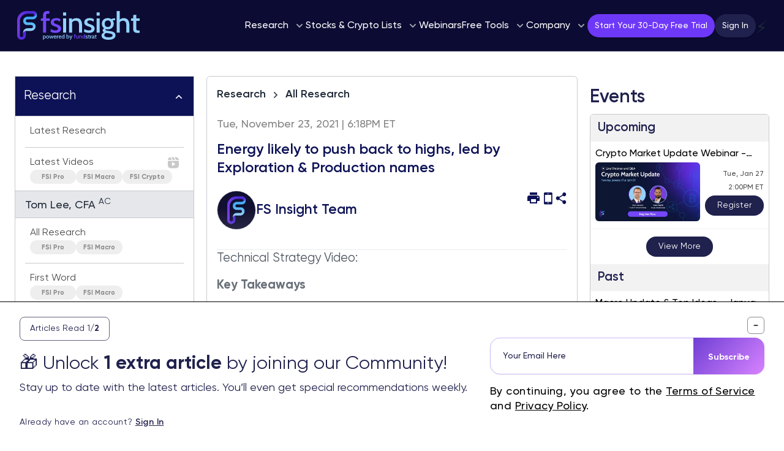

--- FILE ---
content_type: text/html; charset=UTF-8
request_url: https://fsinsight.com/technical-strategy/2021/11/23/energy-likely-to-push-back-to-highs-led-by-exploration-production-names/
body_size: 93424
content:
<!doctype html>
<html lang="en-US">

<head>
    <meta charset="UTF-8">
    <meta name="viewport" content="width=device-width, initial-scale=1">
    <link rel="profile" href="https://gmpg.org/xfn/11">

    <meta name='robots' content='index, follow, max-image-preview:large, max-snippet:-1, max-video-preview:-1' />
	<style>img:is([sizes="auto" i], [sizes^="auto," i]) { contain-intrinsic-size: 3000px 1500px }</style>
	    <!-- Google Tag Manager -->
    <!-- <script>
        (function(w, d, s, l, i) {
            w[l] = w[l] || [];
            w[l].push({
                'gtm.start': new Date().getTime(),
                event: 'gtm.js'
            });
            var f = d.getElementsByTagName(s)[0],
                j = d.createElement(s),
                dl = l != 'dataLayer' ? '&l=' + l : '';
            j.async = true;
            j.src = 'https://www.googletagmanager.com/gtm.js?id=' + i + dl;
            f.parentNode.insertBefore(j, f);
        })(window, document, 'script', 'dataLayer', 'GTM-T694QRK');
    </script> -->
    <!-- End Google Tag Manager -->
    <!-- Google Tag Manager ADDINGWELL -->
    <script>
        (function(w, d, s, l, i) {
            w[l] = w[l] || [];
            w[l].push({
                'gtm.start': new Date().getTime(),
                event: 'gtm.js'
            });
            var f = d.getElementsByTagName(s)[0],
                j = d.createElement(s),
                dl = l != 'dataLayer' ? '&l=' + l : '';
            j.async = true;
            j.src =
                'https://metrics.fsinsight.com/ji9uq41uu6nzlki.js?awl=' + i.replace(/^GTM-/, '') + dl;
            f.parentNode.insertBefore(j, f);
        })(window, document, 'script', 'dataLayer', 'GTM-T694QRK');
    </script>
    <!-- End Google Tag Manager -->
    <!-- End Google Tag Manager -->

	<!-- This site is optimized with the Yoast SEO Premium plugin v24.9 (Yoast SEO v25.9) - https://yoast.com/wordpress/plugins/seo/ -->
	<!-- / Yoast SEO Premium plugin. -->


<link rel='dns-prefetch' href='//www.google.com' />
<link rel='dns-prefetch' href='//cdn.jsdelivr.net' />
<link rel='dns-prefetch' href='//fonts.googleapis.com' />
<link rel="alternate" type="application/rss+xml" title="FS Insight &raquo; Feed" href="https://fsinsight.com/feed/" />
<!-- Twitter Card (Fallback) -->
<meta name="twitter:card" content="summary_large_image">
<meta name="twitter:site" content="@fs_insight">
<meta name="twitter:title" content="Energy likely to push back to highs, led by Exploration &amp; Production names - FS Insight">
<meta name="twitter:description" content="Technical Strategy Video: Key Takeaways Energy should outperform into 2022 and recent weakness represents buying opportunityExploration and Production Stocks likely to outperform Drillers, Oil Services &amp; IntegratedElliott-wave structure and Cycles on WTI both point higher into next year, suggesting WTI and Brent Crude likely stabilize and turn back to new all-time high territoryFavorite ...">
<meta name="twitter:image" content="https://cdn.fsinsight.com/wp-content/uploads/2021/10/biggest-sp-reversal-since-february-whats-next.webp">
<meta name="twitter:url" content="https://fsinsight.com/technical-strategy/2021/11/23/energy-likely-to-push-back-to-highs-led-by-exploration-production-names/">
<meta property="og:url" content="https://fsinsight.com/technical-strategy/2021/11/23/energy-likely-to-push-back-to-highs-led-by-exploration-production-names/">
<meta property="og:type" content="article">
<meta property="og:title" content="Energy likely to push back to highs, led by Exploration &amp; Production names - FS Insight">
<meta property="og:description" content="Technical Strategy Video: Key Takeaways Energy should outperform into 2022 and recent weakness represents buying opportunityExploration and Production Stocks likely to outperform Drillers, Oil Services &amp; IntegratedElliott-wave structure and Cycles on WTI both point higher into next year, suggesting WTI and Brent Crude likely stabilize and turn back to new all-time high territoryFavorite ...">
<meta property="og:image" content="https://cdn.fsinsight.com/wp-content/uploads/2021/10/biggest-sp-reversal-since-february-whats-next.webp">
<link rel='stylesheet' id='wc-blocks-integration-css' href='https://fsinsight.com/wp-content/plugins/woocommerce-subscriptions/vendor/woocommerce/subscriptions-core/build/index.css?ver=8.2.0' type='text/css' media='all' />
<link rel='stylesheet' id='ppress-frontend-css' href='https://fsinsight.com/wp-content/plugins/wp-user-avatar/assets/css/frontend.min.css?ver=4.15.17' type='text/css' media='all' />
<link rel='stylesheet' id='ppress-flatpickr-css' href='https://fsinsight.com/wp-content/plugins/wp-user-avatar/assets/flatpickr/flatpickr.min.css?ver=4.15.17' type='text/css' media='all' />
<link rel='stylesheet' id='ppress-select2-css' href='https://fsinsight.com/wp-content/plugins/wp-user-avatar/assets/select2/select2.min.css?ver=6.8.1' type='text/css' media='all' />
<link rel='stylesheet' id='brands-styles-css' href='https://fsinsight.com/wp-content/plugins/woocommerce/assets/css/brands.css?ver=10.1.2' type='text/css' media='all' />
<link rel='stylesheet' id='tailwind-css' href='https://fsinsight.com/wp-content/themes/fsinsight/tailwind.min.css?ver=1768600324' type='text/css' media='all' />
<link rel='stylesheet' id='font-gilroy-css' href='https://fsinsight.com/wp-content/themes/fsinsight/fonts/gilroy/stylesheet.min.css?ver=1.05' type='text/css' media='all' />
<link rel='stylesheet' id='font-vollkorn-css' href='https://fsinsight.com/wp-content/themes/fsinsight/fonts/vollkorn/vollkorn.css?ver=1.00' type='text/css' media='all' />
<link rel='stylesheet' id='font-lato-css' href='https://fonts.googleapis.com/css2?family=Lato%3Awght%40300%3B400%3B700&#038;display=swap&#038;ver=1.00' type='text/css' media='all' />
<link rel='stylesheet' id='font-franklin-css' href='https://fonts.googleapis.com/css2?family=Libre+Franklin%3Awght%40300%3B600&#038;display=swap&#038;ver=1.00' type='text/css' media='all' />
<link rel='stylesheet' id='font-poppins-css' href='https://fonts.googleapis.com/css2?family=Poppins%3Aital%2Cwght%400%2C300%3B0%2C400%3B0%2C500%3B0%2C600%3B0%2C700%3B1%2C300%3B1%2C400%3B1%2C500%3B1%2C600%3B1%2C700&#038;display=swap&#038;ver=1.00' type='text/css' media='all' />
<link rel='stylesheet' id='fsi-content-css' href='https://fsinsight.com/wp-content/themes/fsinsight/css/assets/content.min.css?ver=1768600321' type='text/css' media='all' />
<link rel='stylesheet' id='chartist-css' href='https://fsinsight.com/wp-content/themes/fsinsight/node_modules/chartist/dist/index.css?ver=1.3.0' type='text/css' media='all' />
<link rel='stylesheet' id='hangar115_gutenberg_styles-css' href='https://fsinsight.com/wp-content/themes/fsinsight/hangar115/css/style-front.css?ver=1.04' type='text/css' media='all' />
<link rel='stylesheet' id='fsi-report-style-css' href='https://fsinsight.com/wp-content/themes/fsinsight/hangar115/fsi_reports/css/style_report.css?ver=1.19' type='text/css' media='all' />
<link rel='stylesheet' id='fsi-weekly-report-style-css' href='https://fsinsight.com/wp-content/themes/fsinsight/hangar115/fsi_reports/css/style_weekly_report.css?ver=1.21' type='text/css' media='all' />
<link rel='stylesheet' id='arial-nova-css' href='https://fsinsight.com/wp-content/themes/fsinsight/fonts/ArialNova/style.css?ver=1.0' type='text/css' media='all' />
<link rel='stylesheet' id='fancybox-css-css' href='https://cdn.jsdelivr.net/npm/@fancyapps/ui@5.0/dist/fancybox/fancybox.css?ver=6.8.1' type='text/css' media='all' />
<link rel='stylesheet' id='custom-admin-css-css' href='https://fsinsight.com/wp-content/themes/fsinsight/css/fs-admin.css?ver=1.0.13' type='text/css' media='all' />
<link rel='stylesheet' id='remixicon-css' href='https://fsinsight.com/wp-content/themes/fsinsight/css/assets/remixicon.css?ver=3.5.0' type='text/css' media='all' />
<link rel='stylesheet' id='select2-css' href='https://fsinsight.com/wp-content/plugins/woocommerce/assets/css/select2.css?ver=10.1.2' type='text/css' media='all' />
<link rel='stylesheet' id='toastify-css' href='https://fsinsight.com/wp-content/themes/fsinsight/css/assets/toastify.min.css?ver=1.12.0' type='text/css' media='all' />
<link rel='stylesheet' id='daterangepicker-css' href='https://fsinsight.com/wp-content/themes/fsinsight/css/assets/daterangepicker.css?ver=3.1' type='text/css' media='all' />
<script type="text/javascript" src="https://fsinsight.com/wp-includes/js/jquery/jquery.min.js" id="jquery-js"></script>
<script type="text/javascript" src="https://fsinsight.com/wp-content/plugins/wp-user-avatar/assets/flatpickr/flatpickr.min.js?ver=4.15.17" id="ppress-flatpickr-js"></script>
<script type="text/javascript" src="https://fsinsight.com/wp-content/plugins/wp-user-avatar/assets/select2/select2.min.js?ver=4.15.17" id="ppress-select2-js"></script>
<script type="text/javascript" src="https://fsinsight.com/wp-content/themes/fsinsight/js/assets/global.js?ver=1768600322" id="dep-global-js"></script>
<script type="text/javascript" src="https://fsinsight.com/wp-includes/js/dist/vendor/moment.min.js?ver=2.30.1" id="moment-js"></script>
<script type="text/javascript" id="moment-js-after">
/* <![CDATA[ */
moment.updateLocale( 'en_US', {"months":["January","February","March","April","May","June","July","August","September","October","November","December"],"monthsShort":["Jan","Feb","Mar","Apr","May","Jun","Jul","Aug","Sep","Oct","Nov","Dec"],"weekdays":["Sunday","Monday","Tuesday","Wednesday","Thursday","Friday","Saturday"],"weekdaysShort":["Sun","Mon","Tue","Wed","Thu","Fri","Sat"],"week":{"dow":1},"longDateFormat":{"LT":"g:i A","LTS":null,"L":null,"LL":"F j, Y","LLL":"F j, Y g:i a","LLLL":null}} );
/* ]]> */
</script>
<script type="text/javascript" src="https://fsinsight.com/wp-content/themes/fsinsight/node_modules/moment-timezone/builds/moment-timezone-with-data-10-year-range.min.js?ver=0.5.33" id="moment-timezone-js"></script>
<script type="text/javascript" src="https://www.google.com/recaptcha/api.js?render=6LcFXM0oAAAAAK1LrR0if-aaCJsLHgmgk6QcdfRR&amp;ver=1.0" id="dep-recaptcha-js"></script>
<script type="text/javascript" src="https://fsinsight.com/wp-content/themes/fsinsight/node_modules/@popperjs/core/dist/umd/popper.min.js?ver=2.9.1" id="popperjs-js"></script>
<script type="text/javascript" src="https://fsinsight.com/wp-content/themes/fsinsight/node_modules/tippy.js/dist/tippy-bundle.umd.min.js?ver=6.3.1" id="dep-tippy-js"></script>
<script type="text/javascript" src="https://fsinsight.com/wp-content/themes/fsinsight/node_modules/vanilla-lazyload/dist/lazyload.min.js?ver=17.3" id="lazyload-js"></script>
<script type="text/javascript" id="custom-inline-script-js-after">
/* <![CDATA[ */
            document.addEventListener('DOMContentLoaded', function() {
                document.querySelectorAll('h1, h2, h3').forEach((heading) => {
                    const anchor = heading.textContent.trim().replace(/\s+/g, '_').toLowerCase();
                    heading.id = anchor;
                });
            });
        
/* ]]> */
</script>
		<script>
			window.wc_ga_pro = {};

			window.wc_ga_pro.ajax_url = 'https://fsinsight.com/wp-admin/admin-ajax.php';

			window.wc_ga_pro.available_gateways = {"stripe":"Credit \/ Debit Card","ppcp-gateway":"PayPal"};

			// interpolate json by replacing placeholders with variables (only used by UA tracking)
			window.wc_ga_pro.interpolate_json = function( object, variables ) {

			if ( ! variables ) {
			return object;
			}

			let j = JSON.stringify( object );

			for ( let k in variables ) {
			j = j.split( '{$' + k + '}' ).join( variables[ k ] );
			}

			return JSON.parse( j );
			};

			// return the title for a payment gateway
			window.wc_ga_pro.get_payment_method_title = function( payment_method ) {
			return window.wc_ga_pro.available_gateways[ payment_method ] || payment_method;
			};

			// check if an email is valid
			window.wc_ga_pro.is_valid_email = function( email ) {
			return /[^\s@]+@[^\s@]+\.[^\s@]+/.test( email );
			};
			</script>
						<!-- Google tag (gtag.js) -->
			<script async src='https://metrics.fsinsight.com/6qdo2lw86e4j0b8.js?id=G-3LDJNHLB44&l=dataLayer'></script>
			<script >
				window.dataLayer = window.dataLayer || [];

				function gtag() {
					dataLayer.push(arguments);
				}

				gtag('js', new Date());

				gtag('config', 'G-3LDJNHLB44', {"server_container_url":"https:\/\/metrics.fsinsight.com","optimize_id":"GTM-NXVHJJ4"});

				gtag('consent', 'default', {"analytics_storage":"denied","ad_storage":"denied","ad_user_data":"denied","ad_personalization":"denied","region":["AT","BE","BG","HR","CY","CZ","DK","EE","FI","FR","DE","GR","HU","IS","IE","IT","LV","LI","LT","LU","MT","NL","NO","PL","PT","RO","SK","SI","ES","SE","GB","CH"]});(function($) {
	$(function () {

		const consentMap = {
			statistics: [ 'analytics_storage' ],
			marketing: [ 'ad_storage', 'ad_user_data', 'ad_personalization' ]
		};

		// eslint-disable-next-line camelcase -- `wp_has_consent` is defined by the WP Consent API plugin.
		if ( typeof window.wp_has_consent === 'function' ) {
			console.log('has consent');

			// eslint-disable-next-line camelcase -- `wp_consent_type` is defined by the WP Consent API plugin.
			if ( window.wp_consent_type === undefined ) {
				window.wp_consent_type = 'optin';
			}

			const consentState = {};

			for ( const [ category, types ] of Object.entries( consentMap ) ) {
				// eslint-disable-next-line camelcase, no-undef -- `consent_api_get_cookie`, `constent_api` is defined by the WP Consent API plugin.
				if ( consent_api_get_cookie( window.consent_api.cookie_prefix + '_' + category ) !== '' ) {
					// eslint-disable-next-line camelcase, no-undef -- `wp_has_consent` is defined by the WP Consent API plugin.
					const hasConsent = wp_has_consent( category ) ? 'granted' : 'denied';

					types.forEach( ( type ) => {
						consentState[ type ] = hasConsent;
					} );
				}
			}

			if ( Object.keys( consentState ).length > 0 ) {
				gtag( 'consent', 'update', consentState );
			}
		}

		document.addEventListener( 'wp_listen_for_consent_change', ( event ) => {
			const consentUpdate = {};
			const types = consentMap[ Object.keys( event.detail )[ 0 ] ];
			const state = Object.values( event.detail )[ 0 ] === 'allow' ? 'granted' : 'denied';

			if ( types === undefined ) {
				return
			}

			types.forEach( ( type ) => {
				consentUpdate[ type ] = state;
			} );

			if ( Object.keys( consentUpdate ).length > 0 ) {
				gtag( 'consent', 'update', consentUpdate );
			}
		} );
	});
})(jQuery);
				
					(function() {

						const event = document.createEvent('Event');

						event.initEvent('wc_google_analytics_pro_gtag_loaded', true, true);

						document.dispatchEvent(event);
					})();
			</script>
		<!-- Schema optimized by Schema Pro --><script type="application/ld+json">{"@context":"https://schema.org","@type":"Person","name":"FS Insight Team","address":{"@type":"PostalAddress","addressLocality":"New York, New York, United States","addressRegion":null,"postalCode":null,"streetAddress":null},"email":null,"gender":null,"memberOf":"FS Insight","nationality":null,"image":{"@type":"ImageObject","url":"https://cdn.fsinsight.com/wp-content/uploads/2022/11/Group135-98x98.png","width":96,"height":96},"jobTitle":null,"telephone":null,"url":"https://fsinsight.com"}</script><!-- / Schema optimized by Schema Pro --><!-- Schema optimized by Schema Pro --><script type="application/ld+json">{"@context":"https://schema.org","@type":"NewsArticle","mainEntityOfPage":{"@type":"WebPage","@id":"https://fsinsight.com/technical-strategy/2021/11/23/energy-likely-to-push-back-to-highs-led-by-exploration-production-names/"},"headline":"Energy likely to push back to highs, led by Exploration & Production names","image":{"@type":"ImageObject","url":"https://cdn.fsinsight.com/wp-content/uploads/2021/10/biggest-sp-reversal-since-february-whats-next.webp","width":572,"height":433},"datePublished":"2021-11-23T18:18:08","dateModified":"2022-04-08T14:11:15","author":{"@type":"Person","name":"FS Insight Team","url":null},"publisher":{"@type":"Organization","name":"FS Insight","logo":{"@type":"ImageObject","url":"https://cdn.fsinsight.com/wp-content/uploads/2022/11/DARK-COLOR-FSINSIGHT1.svg"}},"description":null,"isAccessibleForFree":"False","hasPart":{"@type":"WebPageElement","isAccessibleForFree":"False","cssSelector":"#main"}}</script><!-- / Schema optimized by Schema Pro --><!-- site-navigation-element Schema optimized by Schema Pro --><script type="application/ld+json">{"@context":"https:\/\/schema.org","@graph":[{"@context":"https:\/\/schema.org","@type":"SiteNavigationElement","id":"site-navigation","name":"Home","url":"https:\/\/fsinsight.com\/"},{"@context":"https:\/\/schema.org","@type":"SiteNavigationElement","id":"site-navigation","name":"Research","url":"#"},{"@context":"https:\/\/schema.org","@type":"SiteNavigationElement","id":"site-navigation","name":"Crypto Research","url":"https:\/\/fsinsight.com\/crypto\/research\/"},{"@context":"https:\/\/schema.org","@type":"SiteNavigationElement","id":"site-navigation","name":"FSI Academy","url":"https:\/\/fsinsight.com\/academy\/"},{"@context":"https:\/\/schema.org","@type":"SiteNavigationElement","id":"site-navigation","name":"Onboarding","url":"https:\/\/fsinsight.com\/onboarding\/welcome\/"},{"@context":"https:\/\/schema.org","@type":"SiteNavigationElement","id":"site-navigation","name":"Community Activities","url":"https:\/\/fsinsight.com\/community"},{"@context":"https:\/\/schema.org","@type":"SiteNavigationElement","id":"site-navigation","name":"Stock Lists","url":"#"},{"@context":"https:\/\/schema.org","@type":"SiteNavigationElement","id":"site-navigation","name":"Newton's Upticks","url":"https:\/\/fsinsight.com\/technical-strategy\/upticks-stock-list\/"},{"@context":"https:\/\/schema.org","@type":"SiteNavigationElement","id":"site-navigation","name":"Brian's Dunks","url":"https:\/\/fsinsight.com\/brian-dunks\/brian-dunks-intro\/"},{"@context":"https:\/\/schema.org","@type":"SiteNavigationElement","id":"site-navigation","name":"Quant Stock Ratings","url":"https:\/\/fsinsight.com\/quantitative-strategy\/quant-ratings\/"},{"@context":"https:\/\/schema.org","@type":"SiteNavigationElement","id":"site-navigation","name":"Factor Strategy","url":"https:\/\/fsinsight.com\/quantitative-strategy\/factor-investing-strategy\/"},{"@context":"https:\/\/schema.org","@type":"SiteNavigationElement","id":"site-navigation","name":"Granny Shots","url":"https:\/\/fsinsight.com\/granny-shots\/granny-shots-stock-list\/"},{"@context":"https:\/\/schema.org","@type":"SiteNavigationElement","id":"site-navigation","name":"FSI Sector Allocation","url":"https:\/\/fsinsight.com\/fsi-sector-allocations\/etf-outlook\/"},{"@context":"https:\/\/schema.org","@type":"SiteNavigationElement","id":"site-navigation","name":"Webinars","url":"https:\/\/fsinsight.com\/event\/"},{"@context":"https:\/\/schema.org","@type":"SiteNavigationElement","id":"site-navigation","name":"Company","url":"#"},{"@context":"https:\/\/schema.org","@type":"SiteNavigationElement","id":"site-navigation","name":"About Us","url":"https:\/\/fsinsight.com\/about-us\/"},{"@context":"https:\/\/schema.org","@type":"SiteNavigationElement","id":"site-navigation","name":"Our Services","url":"https:\/\/fsinsight.com\/our-services\/"},{"@context":"https:\/\/schema.org","@type":"SiteNavigationElement","id":"site-navigation","name":"Testimonials","url":"https:\/\/fsinsight.com\/testimonials\/"},{"@context":"https:\/\/schema.org","@type":"SiteNavigationElement","id":"site-navigation","name":"Careers","url":"https:\/\/fsinsight.com\/careers\/"},{"@context":"https:\/\/schema.org","@type":"SiteNavigationElement","id":"site-navigation","name":"Gift Cards","url":"https:\/\/fsinsight.com\/our-services\/#giftcards"},{"@context":"https:\/\/schema.org","@type":"SiteNavigationElement","id":"site-navigation","name":"Merch Store","url":"https:\/\/merch.fsinsight.com\/"},{"@context":"https:\/\/schema.org","@type":"SiteNavigationElement","id":"site-navigation","name":"Account Settings","url":"https:\/\/fsinsight.com\/account-settings\/"},{"@context":"https:\/\/schema.org","@type":"SiteNavigationElement","id":"site-navigation","name":"In the News","url":"https:\/\/fsinsight.com\/in-the-news\/"},{"@context":"https:\/\/schema.org","@type":"SiteNavigationElement","id":"site-navigation","name":"Contact Us","url":"https:\/\/fsinsight.com\/contact-us\/"},{"@context":"https:\/\/schema.org","@type":"SiteNavigationElement","id":"site-navigation","name":"Login","url":"https:\/\/fsinsight.com\/login\/"}]}</script><!-- / site-navigation-element Schema optimized by Schema Pro --><!-- breadcrumb Schema optimized by Schema Pro --><script type="application/ld+json">{"@context":"https:\/\/schema.org","@type":"BreadcrumbList","itemListElement":[{"@type":"ListItem","position":1,"item":{"@id":"https:\/\/fsinsight.com\/","name":"Home"}},{"@type":"ListItem","position":2,"item":{"@id":"https:\/\/fsinsight.com\/technical-strategy\/daily-technical-strategy\/","name":"Daily Technical Strategy"}},{"@type":"ListItem","position":3,"item":{"@id":"https:\/\/fsinsight.com\/technical-strategy\/2021\/11\/23\/energy-likely-to-push-back-to-highs-led-by-exploration-production-names\/","name":"Energy likely to push back to highs, led by Exploration &#038; Production names"}}]}</script><!-- / breadcrumb Schema optimized by Schema Pro -->    <style>
        .pdfjs-viewer {
            box-shadow: none !important;
        }
    </style>

    <script>
        function hangar115_resize_iframe(iframe) {
            var number_of_elements = jQuery(iframe).contents().find('body').find('.pdfViewer').children().length;
            var single_page_height = parseFloat(jQuery(iframe).contents().find('div#pageContainer1').css('height'));
            var new_height = ((single_page_height + 25) * number_of_elements) + 56;
            jQuery(iframe).css('height', new_height + 'px');
        }

        jQuery(document).ready(function () {
            if (jQuery('iframe.pdfjs-viewer').length > 0) {
                jQuery('.elementor-1179 .elementor-element.elementor-element-e3f73b1 > .elementor-container').css('max-width', '1140px');

                jQuery('iframe.pdfjs-viewer').each(function () {
                    hangar115_resize_iframe(this);
                });

                window.setTimeout(function () {
                    jQuery('iframe.pdfjs-viewer').each(function () {
                        hangar115_resize_iframe(this);
                    });

                    window.setInterval(function () {
                        jQuery('iframe.pdfjs-viewer').each(function () {
                            hangar115_resize_iframe(this);
                        });
                    }, 2500);
                }, 1000);
            }
        });

        jQuery(window).resize(function () {
            if (jQuery('iframe.pdfjs-viewer').length > 0) {
                jQuery('iframe.pdfjs-viewer').each(function () {
                    hangar115_resize_iframe(this);
                });
            }
        });
    </script>
        <link rel="shortcut icon" type="image/png" href="https://cdn.fsinsight.com/wp-content/uploads/2022/11/Group-148.png?v=2"/>
    <link rel="icon" type="image/png" href="https://cdn.fsinsight.com/wp-content/uploads/2022/11/Group-148.png?v=2"/>
    	<noscript><style>.woocommerce-product-gallery{ opacity: 1 !important; }</style></noscript>
				<style id="wpsp-style-frontend"></style>
			<script>window.$ = window.jQuery;</script>				<style type="text/css" id="c4wp-checkout-css">
					.woocommerce-checkout .c4wp_captcha_field {
						margin-bottom: 10px;
						margin-top: 15px;
						position: relative;
						display: inline-block;
					}
				</style>
							<style type="text/css" id="c4wp-v3-lp-form-css">
				.login #login, .login #lostpasswordform {
					min-width: 350px !important;
				}
				.wpforms-field-c4wp iframe {
					width: 100% !important;
				}
			</style>
			<div style="z-index: 100; display: none;" x-data="{ show: false }" x-show="show" x-init="fsi_get_cookie('popup_small-gift') == false ? (setTimeout(() => show = true, 500)) : (show = false)" x-transition:enter="ease-out duration-500" x-transition:enter-start="opacity-0 scale-95 translate-y-2" x-transition:enter-end="opacity-100 scale-100 translate-y-0" x-transition:leave="ease-in duration-300" x-transition:leave-start="opacity-100 scale-100 translate-y-0" x-transition:leave-end="opacity-0 scale-95 translate-y-2" class="transition transform fixed z-100 bottom-0 inset-x-0 pb-2 sm:pb-5 print:hidden">
    <div class="max-w-screen-lg mx-auto px-2 sm:px-4">
        <div class="p-3 rounded-lg bg-gray-900 shadow-lg">
            <div class="flex items-center justify-between flex-wrap">
                <div class="w-0 flex-1 flex items-center">
                    <img class="w-8 h-8 flex-shrink-0" src="https://cdn.fsinsight.com/wp-content/uploads/2021/07/gift.svg" alt="Gift">
                    <p class="ml-2 font-medium text-white truncate">
                        <span class="lg:inline text-gray-400">
                            <strong class="text-white font-semibold mr-1 sm:text-base text-sm whitespace-normal">Get your first month free when signing up for FSI Pro.</strong>
                            <span class="xl:inline"></span>
                        </span>
                    </p>
                </div>
                <div class="order-3 mt-2 flex-shrink-0 w-full sm:order-2 sm:mt-0 sm:w-auto flex items-center justify-center">
                    

                    <div class="rounded-md shadow-sm">
                        <button id="small-gift" @click="fsi_set_cookie('popup_small-gift', 1, 10800); window.location = 'https://fsinsight.com/cart/?product=2708&amp;variation=2709'; show = false" class="flex sm:text-base text-sm items-center justify-center px-4 py-2 border border-transparent leading-5 font-semibold rounded-md text-gray-900 bg-white hover:text-gray-800 focus:outline-none focus:shadow-outline focus:border-indigo-300 transition duration-200 ease-in-out">
                            Claim Your Free Month                            </button>
                    </div>
                </div>
                <div class="order-2 flex-shrink-0 sm:order-3 sm:ml-2">
                    <button @click="fsi_set_cookie('popup_small-gift', 1, 10800); show = false" type="button" class="-mr-1 flex p-2 rounded-md hover:bg-gray-800 focus:outline-none focus:bg-gray-800">
                        <svg class="h-6 w-6 text-white" stroke="currentColor" fill="none" viewBox="0 0 24 24">
                            <path stroke-linecap="round" stroke-linejoin="round" stroke-width="2" d="M6 18L18 6M6 6l12 12"></path>
                        </svg>
                    </button>
                </div>
            </div>
        </div>
    </div>
</div>
<meta http-equiv="x-dns-prefetch-control" content="on">
<link rel="dns-prefetch" href="//cdn.fsinsight.com">
<link rel="dns-prefetch" href="//ajax.googleapis.com">
<link rel="dns-prefetch" href="//www.google.com">
<link rel="dns-prefetch" href="//cdn.jsdelivr.net">
<link rel="dns-prefetch" href="//js.stripe.com">
<link rel="dns-prefetch" href="//fonts.googleapis.com">




</head>

<body class="wp-singular post-template-default single single-post postid-296389 single-format-standard wp-embed-responsive wp-theme-fsinsight theme-fsinsight woocommerce-no-js wp-schema-pro-2.10.4">
        <!-- Google Tag Manager (noscript) -->
    <noscript>
        <iframe src="https://www.googletagmanager.com/ns.html?id=GTM-T694QRK"
            height="0" width="0" style="display:none;visibility:hidden"></iframe>
    </noscript>
    <!-- End Google Tag Manager (noscript) -->
    
    <div id="page" class="site bg-white">

        <div id="content" class="site-content">

            <div id="header-wrapper" class="bg-transparent w-full print:hidden" style="height: auto; ">
                
<style>
    .tippy-box[data-theme~="custom"] {
        background-color: #44546f;
        /* Set tooltip background color */
        color: #ffffff;
        /* Set text color */
        border-radius: 4px;
        padding: 4px 8px;
        z-index: 99999;
    }

    .tippy-box[data-theme~="custom"] .tippy-arrow {
        color: #44546f;
    }
</style>


<div x-data="{ menuOpen: localStorage.getItem('hideSideMenu') === null ? true : false }">
    <header id="masthead" x-data="{ open: false, searchModalOpen: false, searchValue: '', search() { document.location = 'https://fsinsight.com/?s=' + this.searchValue }
            }" class="site-header relative py-4 mx-auto left-0 right-0 top-0 w-full" style="z-index: 999; background-color: #0c0b33;">
        <!-- <div class="max-w-screen-2xl mx-auto px-3.5 xl:px-4"> -->
        <div class="fluid mx-auto px-4 md:px-5 lg:px-4 xl:px-7 2xl:px-4" style="max-width: 1550px;">
                        <div id="site-navigation" class="flex items-center justify-between gap-1 xl:gap-4 2xl:gap-8">
                                <div class="flex items-center justify-between lg:justify-start w-full lg:w-1/6 2xl:w-1/5">
                    <div aria-label="Go to the Homepage" class="site-branding">
                        <a href="https://fsinsight.com?no_redirect=yes">
                            <img class="w-auto max-h-12 lg:max-h-9 xl:max-h-12 2xl:max-h-14" src="https://cdn.fsinsight.com/wp-content/uploads/2022/11/LIGHT-COLOR-FSINSIGHT1.svg" alt="FS Insight logo" />
                        </a>
                    </div>

                    <div id="mobile-open" class="items-center" x-data="{ searchModalOpen: false }">
                        <div class="mr-2.5 md:mr-4">
                            <a href="https://fsinsight.com/members/flashinsights/" class="inline-block relative flash-icons tooltip-trigger" data-theme="custom">
                                <div class="relative z-50 mt-3" style="font-size: 26px;">⚡</div>
                                                            </a>
                        </div>

                        <svg id="search" class="mr-2.5 md:mr-4 cursor-pointer" width="24px" height="24px" viewBox="0 0 32 32" @click="searchModalOpen = true; setTimeout(() => { $refs.searchInput.focus(); }, 100)">
                            <g transform="translate(-1718 -86.948)">
                                <g transform="translate(1707 75.948)">
                                    <path d="M42.608,40.727l-7.693-7.693a13.475,13.475,0,1,0-1.887,1.887l7.693,7.687a1.332,1.332,0,1,0,1.887-1.881Zm-18.122-5.44a10.8,10.8,0,1,1,10.808-10.8A10.815,10.815,0,0,1,24.486,35.287Z" fill="#718096"></path>
                                </g>
                            </g>
                        </svg>
                        <!-- Start search modal -->
                        <div class="fixed inset-0 z-50 flex justify-center items-center" x-show="searchModalOpen" style="display: none;">
                            <div style="width: 36rem; max-width: 100%;" x-show="searchModalOpen" class="w-full sm:w-auto mx-3 search-modal flex items-center z-50 px-3.5 sm:px-5 py-3 sm:py-4 rounded-full bg-white transition-all duration-150 ease-out" style="border-radius: 999px;" x-transition:enter="ease-out duration-500" x-transition:enter-start="opacity-0 scale-95 translate-y-2" x-transition:enter-end="opacity-100 scale-100 translate-y-0" x-transition:leave="ease-in duration-300" x-transition:leave-start="opacity-100 scale-100 translate-y-0" x-transition:leave-end="opacity-0 scale-95 translate-y-2">
                                <form class="flex items-center flex-grow" id="search" onsubmit="start_loading_icon(this)" method="GET" action="https://fsinsight.com/">
                                    <svg id="search" class="cursor-pointer" width="26px" height="26px" viewBox="0 0 32 32">
                                        <g transform="translate(-1718 -86.948)">
                                            <g transform="translate(1707 75.948)">
                                                <path d="M42.608,40.727l-7.693-7.693a13.475,13.475,0,1,0-1.887,1.887l7.693,7.687a1.332,1.332,0,1,0,1.887-1.881Zm-18.122-5.44a10.8,10.8,0,1,1,10.808-10.8A10.815,10.815,0,0,1,24.486,35.287Z" fill="#718096" />
                                            </g>
                                        </g>
                                    </svg>
                                    <input class="flex-grow ml-3 sm:ml-5 mr-3 text-base sm:text-lg md:text-xl font-semibold placeholder-gray-500 text-gray-700 focus:outline-none" type="text" placeholder="Search for..." x-ref="searchInput" x-model="searchValue" name="s" value="" required="">
                                    <button style="width: 111px; height: 51px;" class="hidden md:block px-6 uppercase text-white bg-fsblue tracking-wide font-semibold text-base rounded-full reveal focus:outline-none focus:shadow-outline focus:border-indigo-300 transition duration-200 ease-in-out" onclick="start_loading_icon(this)">
                                        <span id="label">
                                            Search
                                        </span>
                                        <svg id="loading" class="hidden mx-auto" style="background: none; shape-rendering: auto;" width="27px" height="27px" viewBox="0 0 100 100" preserveAspectRatio="xMidYMid">
                                            <circle cx="50" cy="50" fill="none" stroke="#ffffff" stroke-width="10" r="35" stroke-dasharray="164.93361431346415 56.97787143782138" transform="rotate(108.103 50 50)">
                                                <animateTransform attributeName="transform" type="rotate" repeatCount="indefinite" dur="1s" values="0 50 50;360 50 50" keyTimes="0;1"></animateTransform>
                                            </circle>
                                        </svg>
                                    </button>
                                    <button class="block md:hidden font-semibold text-fsblue transition duration-200 ease-in-out focus:outline-none focus:border-transparent ring-transparent focus:ring-transparent focus:shadow-none" onclick="start_loading_icon(this)">
                                        <span id="label">
                                            Search
                                        </span>
                                        <svg id="loading" class="hidden mx-auto text-fsblue" style="background: none; shape-rendering: auto;" width="27px" height="27px" viewBox="0 0 100 100" preserveAspectRatio="xMidYMid">
                                            <circle cx="50" cy="50" fill="none" stroke="currentColor" stroke-width="10" r="35" stroke-dasharray="164.93361431346415 56.97787143782138" transform="rotate(108.103 50 50)">
                                                <animateTransform attributeName="transform" type="rotate" repeatCount="indefinite" dur="1s" values="0 50 50;360 50 50" keyTimes="0;1"></animateTransform>
                                            </circle>
                                        </svg>
                                    </button>
                                </form>
                            </div>
                            <div @click="searchModalOpen = false" class="absolute inset-0" style="background-color: #00030c; opacity: 0.60"></div>
                        </div>
                        <!-- End search modal -->
                        <button @click="open = true" type="button" aria-label="Open Menu" class="inline-flex items-center justify-center p-2 rounded-md text-gray-500 hover:text-gray-500 hover:bg-gray-300 focus:outline-none bg-gray-200 focus:bg-gray-300 focus:text-gray-500 transition duration-150 ease-in-out">
                            <svg class="h-6 w-6" stroke="currentColor" fill="none" viewBox="0 0 24 24">
                                <path stroke-linecap="round" stroke-linejoin="round" stroke-width="2" d="M4 6h16M4 12h16M4 18h16" />
                            </svg>
                        </button>
                    </div>
                </div>

                <ul id="research-menu"
    class="hidden md:flex items-center justify-end  gap-1 lg:gap-1 xl:gap-3 2xl:gap-5"
    x-data="{ researchMenu: false, stockListMenu: false, freeToolsMenu: false, comanyMenu: false, welcomeMenu: false }">

    
    <li>
        <div @click.away="researchMenu = false;" class="relative text-center">
            <div @mouseover="researchMenu = true; stockListMenu = false; freeToolsMenu = false; comanyMenu = false;  welcomeMenu = false;"
                x-state:on="Item active" x-state:off="Item inactive" :class="{ 'text-gray-300': researchMenu }"
                class="group rounded-md text-white inline-flex items-center text-sm lg:text-reg font-medium hover:text-gray-300 focus:outline-none focus:ring-2 focus:ring-offset-2 focus:ring-indigo-500 cursor-pointer">
                <span>Research</span>
                <svg x-state:on="Item active" x-state:off="Item inactive"
                    class="ml-1 xl:ml-2 h-5 w-5 group-hover:text-gray-500 transition ease-in-out duration-150 text-gray-600"
                    x-bind:class="{ 'text-gray-600': researchMenu, 'text-gray-400': !researchMenu }"
                    x-description="Heroicon name: solid/chevron-down" xmlns="http://www.w3.org/2000/svg"
                    viewBox="0 0 20 20" fill="currentColor" aria-hidden="true">
                    <path fill-rule="evenodd"
                        d="M5.293 7.293a1 1 0 011.414 0L10 10.586l3.293-3.293a1 1 0 111.414 1.414l-4 4a1 1 0 01-1.414 0l-4-4a1 1 0 010-1.414z"
                        clip-rule="evenodd"></path>
                </svg>
            </div>
            <div x-cloak style="display: none;" x-description="Flyout menu, show/hide based on flyout menu state."
                x-show="researchMenu" x-transition:enter="transition ease-out duration-200"
                x-transition:enter-start="opacity-0 translate-y-1" x-transition:enter-end="opacity-100 translate-y-0"
                x-transition:leave="transition ease-in duration-150"
                x-transition:leave-start="opacity-100 translate-y-0" x-transition:leave-end="opacity-0 translate-y-1"
                class="absolute z-10 left-1/2 transform -translate-x-1/2 mt-3 px-2 w-screen max-w-md sm:px-0">
                <div
                    class="rounded-lg shadow-lg ring-1 ring-black ring-opacity-5 overflow-hidden bg-white border border-solid border-gray-300">
                    <div class="relative grid gap-6 pt-5 pb-4 py-6 sm:gap-8 sm:px-8 sm:pt-8 sm:pb-6 bg-gray-50">
                        <a href="https://fsinsight.com/members/"
                            class="-m-3 p-3 text-left flex items-start rounded-lg hover:bg-gray-100 transition ease-in-out duration-150">
                            <svg class="flex-shrink-0 h-8 w-8" xmlns="http://www.w3.org/2000/svg" viewBox="0 0 512 384">
                                <g id="chart-area-duotone" transform="translate(0 -64)">
                                    <path id="Path_19" data-name="Path 19"
                                        d="M500,384a12,12,0,0,1,12,12v40a12,12,0,0,1-12,12H12A12,12,0,0,1,0,436V76A12,12,0,0,1,12,64H52A12,12,0,0,1,64,76V384Z"
                                        fill="#d1d5db" />
                                    <path id="Path_20" data-name="Path 20"
                                        d="M185.9,164.2,96,352H480V173.724L393.2,103.3a12,12,0,0,0-19.9-1L288,216l-84.7-56.5a12,12,0,0,0-17.4,4.7Z"
                                        fill="#20214D" />
                                </g>
                            </svg>
                            <div class="ml-4">
                                <p class="text-base font-medium text-gray-900">
                                    Macro Research
                                </p>
                                <p class="mt-1 text-sm text-gray-500">
                                    Actionable, timely investment insight and strategy
                                </p>
                            </div>
                        </a>
                        <a href="https://fsinsight.com/crypto/"
                            class="-m-3 p-3 text-left flex items-start rounded-lg hover:bg-gray-100 transition ease-in-out duration-150">
                            <svg class="flex-shrink-0 h-8 w-8" xmlns="http://www.w3.org/2000/svg" viewBox="0 0 496 496">
                                <g id="Group_2" data-name="Group 2" transform="translate(-82 -76)">
                                    <path id="bitcoin-brands_1_" data-name="bitcoin-brands (1)"
                                        d="M475.427,235.142c0,125.447-104.637,227.142-233.714,227.142S8,360.589,8,235.142,112.637,8,241.713,8,475.427,109.695,475.427,235.142Z"
                                        transform="translate(96.483 82.716)" fill="#20214D" />
                                    <path id="bitcoin-brands_1_2" data-name="bitcoin-brands (1)"
                                        d="M504,256c0,136.967-111.033,248-248,248S8,392.967,8,256,119.033,8,256,8,504,119.033,504,256ZM362.349,220.67c4.937-33-20.191-50.739-54.55-62.573l11.146-44.7-27.213-6.781-10.851,43.524c-7.154-1.783-14.5-3.464-21.8-5.13l10.929-43.81-27.2-6.781L231.656,139.1c-5.922-1.349-11.735-2.682-17.377-4.084l.031-.14-37.53-9.37-7.239,29.062s20.191,4.627,19.765,4.913c11.022,2.751,13.014,10.044,12.68,15.825l-12.7,50.925a22.563,22.563,0,0,1,2.829.907c-.907-.225-1.876-.473-2.876-.713l-17.8,71.338c-1.349,3.348-4.767,8.37-12.471,6.464.271.395-19.78-4.937-19.78-4.937l-13.51,31.147,35.414,8.827c6.588,1.651,13.045,3.379,19.4,5.006l-11.262,45.213,27.182,6.781,11.153-44.733q10.813,2.931,21.687,5.627l-11.115,44.523,27.213,6.781,11.262-45.128c46.4,8.781,81.3,5.239,95.986-36.727,11.836-33.79-.589-53.281-25-65.991,17.78-4.1,31.174-15.792,34.747-39.949Zm-62.177,87.179c-8.41,33.79-65.308,15.523-83.755,10.943l14.944-59.9C249.807,263.5,308.961,272.61,300.172,307.849Zm8.417-87.667c-7.673,30.736-55.031,15.12-70.393,11.292l13.548-54.327C267.107,180.975,316.58,188.12,308.589,220.182Z"
                                        transform="translate(74 68)" fill="#d1d5db" />
                                </g>
                            </svg>
                            <div class="ml-4">
                                <p class="text-base font-medium text-gray-900">
                                    Crypto Research
                                </p>
                                <p class="mt-1 text-sm text-gray-500">
                                    Dynamic and industry leading research on digital assets
                                </p>
                            </div>
                        </a>
                    </div>
                    <div class="relative grid gap-6 pt-4 pb-5 py-6 sm:gap-8 sm:px-8 sm:pt-6 sm:pb-8 bg-white">
                        <a href="https://fsinsight.com/members/flashinsights/"
                            class="-m-3 p-3 text-left flex items-start rounded-lg hover:bg-gray-50 transition ease-in-out duration-150">
                            <svg class="flex-shrink-0 h-8 w-8" xmlns="http://www.w3.org/2000/svg" viewBox="0 0 320 512">
                                <path class="fa-primary"
                                    d="M319.93 184.07a23.93 23.93 0 0 1-3.22 11.93l-176 304a24 24 0 0 1-44.1-17.5l46.1-194.5 37.9-128H296a24 24 0 0 1 23.93 24.07z"
                                    fill="#20214D" />
                                <path class=" fa-secondary"
                                    d="M224 24.19a23.89 23.89 0 0 1-.79 6L180.61 160l-37.9 128H24a24 24 0 0 1-24-24 24.45 24.45 0 0 1 .21-3.2l32-240A24 24 0 0 1 56 0h144a24.09 24.09 0 0 1 24 24.19z"
                                    fill="#d1d5db" />
                            </svg>
                            <div class=" ml-4">
                                <div class="flex items-center justify-start">
                                    <p class="text-base font-medium text-gray-900">
                                        ⚡️ Flash<span class="italic font-bold">Insights</span>
                                    </p>
                                    <div
                                        class="ml-3 px-3 py-0.5 rounded-full text-xs font-medium leading-5 bg-indigo-100 text-indigo-800">
                                        New
                                    </div>
                                </div>

                                <p class="mt-1 text-sm text-gray-500">
                                    Real-time market commentary about macro and crypto events from our research heads
                                </p>
                            </div>
                        </a>
                        <a href="https://fsinsight.com/members/community-fsi-academy/"
                            class="-m-3 p-3 text-left flex items-start rounded-lg hover:bg-gray-50 transition ease-in-out duration-150">
                            <svg class="flex-shrink-0 h-8 w-8" xmlns="http://www.w3.org/2000/svg"
                                viewBox="0 0 639.987 384.003">
                                <g id="graduation-cap-duotone" transform="translate(-0.005 -63.998)">
                                    <path id="Path_7" data-name="Path 7"
                                        d="M323.07,175.7,118.8,215.6a48.1,48.1,0,0,0-38.74,44.73,32,32,0,0,1,2.21,53.94l25.4,114.26A16,16,0,0,1,92,448H35.94a16,16,0,0,1-15.61-19.47L45.72,314.26a32,32,0,0,1,2.33-54,80.16,80.16,0,0,1,64.62-76.07L316.93,144.3a16,16,0,1,1,6.141,31.4Z"
                                        fill="#20214D" />
                                    <path id="Path_8" data-name="Path 8"
                                        d="M622.33,198.8l-279,85.7a80,80,0,0,1-46.79,0L99.67,224a47.84,47.84,0,0,1,19.13-8.39l204.27-39.9a16,16,0,1,0-6.141-31.4L112.67,184.19A79.87,79.87,0,0,0,65.1,213.37L17.66,198.79c-23.54-7.23-23.54-38.36,0-45.59L296.6,67.5a79.92,79.92,0,0,1,46.8,0l278.93,85.7c23.55,7.24,23.55,38.36,0,45.6ZM352.79,315.09a111.94,111.94,0,0,1-65.59,0l-145-44.55L128,384c0,35.35,86,64,192,64s192-28.65,192-64L497.81,270.53Z"
                                        fill="#d1d5db" />
                                </g>
                            </svg>
                            <div class="ml-4">
                                <p class="text-base font-medium text-gray-900">
                                    FSI Academy
                                </p>
                                <p class="mt-1 text-sm text-gray-500">
                                    Our research team provides educational guides for investors of all skill levels
                                </p>
                            </div>
                        </a>
                        <a href="https://fsinsight.com/members/community-fsi-snapshot/"
                            class="-m-3 p-3 text-left flex items-start rounded-lg hover:bg-gray-50 transition ease-in-out duration-150">
                            <svg class="flex-shrink-0 h-8 w-8" xmlns="http://www.w3.org/2000/svg" viewBox="0 0 576 448">
                                <g id="comments-duotone" transform="translate(0 -32)">
                                    <path id="Path_31" data-name="Path 31"
                                        d="M208,352c-41,0-79.1-9.3-111.3-25C74.9,339.7,44.6,352,8,352a7.83,7.83,0,0,1-7.3-4.8,8,8,0,0,1,1.5-8.7c.3-.3,22.4-24.3,35.8-54.5C14.1,257.9,0,226.3,0,192,0,103.6,93.1,32,208,32s208,71.6,208,160S322.9,352,208,352Z"
                                        fill="#d1d5db" />
                                    <path id="Path_32" data-name="Path 32"
                                        d="M576,320c0,34.3-14.1,66-38,92,13.4,30.3,35.5,54.2,35.8,54.5a8,8,0,0,1,1.5,8.7A7.88,7.88,0,0,1,568,480c-36.6,0-66.9-12.3-88.7-25C447.1,470.8,409,480,368,480c-86.2,0-160.2-40.4-191.7-97.9A299.831,299.831,0,0,0,208,384c132.3,0,240-86.1,240-192a148.613,148.613,0,0,0-1.3-20.1C522.5,195.8,576,253.1,576,320Z"
                                        fill="#20214D" />
                                </g>
                            </svg>
                            <div class="ml-4">
                                <div class="flex items-center justify-start">
                                    <p class="text-base font-medium text-gray-900">
                                        Free Community
                                    </p>
                                    <div
                                        class="hidden ml-3 px-3 py-0.5 rounded-full text-xs font-medium leading-5 bg-indigo-100 text-indigo-800">
                                        New
                                    </div>
                                </div>
                                <p class="mt-1 text-sm text-gray-500">
                                    Tom Lee's complimentary community for investors
                                </p>
                            </div>
                        </a>
                        <a href="https://fsinsight.com/members/latest-media/?category=webinars"
                            class="-m-3 p-3 text-left hidden items-start rounded-lg hover:bg-gray-50 transition ease-in-out duration-150">
                            <svg class="flex-shrink-0 h-8 w-8" xmlns="http://www.w3.org/2000/svg" viewBox="0 0 576 512">
                                <path id="Path_27" data-name="Path 27"
                                    d="M368.2,288H16A16,16,0,0,0,0,304v32a16,16,0,0,0,16,16H64V464.2A47.808,47.808,0,0,0,111.79,512H368.2A47.808,47.808,0,0,0,416,464.21V335.8A47.808,47.808,0,0,0,368.21,288ZM128,192a64,64,0,1,0-64-64,64,64,0,0,0,64,64Zm224,0a64,64,0,1,0-64-64A64,64,0,0,0,352,192Z"
                                    fill="#d1d5db" />
                                <path id="Path_28" data-name="Path 28"
                                    d="M535.68,260.59,448,321.07V447l87.68,60.4c17,11.68,40.32-.23,40.32-20.64V281.23c0-20.33-23.27-32.33-40.32-20.64ZM352,0c-48.57,0-90.31,27.37-112,67.24C218.31,27.37,176.57,0,128,0a128,128,0,0,0,0,256H352A128,128,0,1,0,352,0ZM128,192a64,64,0,1,1,64-64A64,64,0,0,1,128,192Zm224,0a64,64,0,1,1,64-64,64,64,0,0,1-64,64Z"
                                    fill="#20214D" />
                            </svg>
                            <div class="ml-4">
                                <p class="text-base font-medium text-gray-900">
                                    Webinars
                                </p>
                                <p class="mt-1 text-sm text-gray-500">
                                    Join our exclusive webinars covering markets and how to achieve outperformance
                                </p>
                            </div>
                        </a>
                    </div>
                </div>
            </div>
        </div>
    </li>
    <li>
        <div id="stocklist-menu" @click.away="stockListMenu = false" class="relative text-center">
            <div @mouseover="stockListMenu = true; researchMenu = false; freeToolsMenu = false; comanyMenu = false; welcomeMenu = false;"
                x-state:on="Item active" x-state:off="Item inactive" :class="{ 'text-gray-300': stockListMenu }"
                class="group rounded-md inline-flex items-center text-sm lg:text-reg font-medium text-white hover:text-gray-300 focus:outline-none focus:ring-2 focus:ring-offset-2 focus:ring-indigo-500 cursor-pointer">
                <span>Stocks & Crypto Lists</span>
                <svg x-state:on="Item active" x-state:off="Item inactive"
                    class="ml-1 xl:ml-2 h-5 w-5 group-hover:text-gray-500 text-gray-600"
                    x-bind:class="{ 'text-gray-600': stockListMenu, 'text-gray-400': !stockListMenu }"
                    x-description="Heroicon name: solid/chevron-down" xmlns="http://www.w3.org/2000/svg"
                    viewBox="0 0 20 20" fill="currentColor" aria-hidden="true">
                    <path fill-rule="evenodd"
                        d="M5.293 7.293a1 1 0 011.414 0L10 10.586l3.293-3.293a1 1 0 111.414 1.414l-4 4a1 1 0 01-1.414 0l-4-4a1 1 0 010-1.414z"
                        clip-rule="evenodd"></path>
                </svg>
            </div>
            <div x-cloak style="display: none;" x-description="Flyout menu, show/hide based on flyout menu state."
                x-show="stockListMenu" x-transition:enter="transition ease-out duration-200"
                x-transition:enter-start="opacity-0 translate-y-1" x-transition:enter-end="opacity-100 translate-y-0"
                x-transition:leave="transition ease-in duration-150"
                x-transition:leave-start="opacity-100 translate-y-0" x-transition:leave-end="opacity-0 translate-y-1"
                class="absolute z-10 left-1/2 transform -translate-x-1/2 mt-3 px-2 w-screen max-w-md sm:px-0">
                <div
                    class="rounded-lg shadow-lg ring-1 ring-black ring-opacity-5 overflow-hidden bg-white border border-solid border-gray-300">
                    <div class="relative grid gap-6 px-5 py-6 sm:gap-8 sm:p-8">
                        
                        <a href="https://fsinsight.com/members/stock-lists/?category=upticks-stock-list"
                            class="-m-3 p-3 text-left flex items-start rounded-lg hover:bg-gray-50 transition ease-in-out duration-150">
                            <svg class="flex-shrink-0 h-8 w-8 text-indigo-600" xmlns="http://www.w3.org/2000/svg"
                                width="144" height="144" viewBox="0 0 60.45 60.48">
                                <defs>
                                    <style>
                                        .cls-1 {
                                            fill: #fff;
                                        }

                                        .cls-2 {
                                            fill: #6a7fa8;
                                        }

                                        .cls-3 {
                                            fill: #444f66;
                                        }

                                        .cls-4 {
                                            fill: #3f495e;
                                        }

                                        .cls-5 {
                                            fill: #536482;
                                        }

                                        .cls-6 {
                                            fill: #2f3847;
                                        }

                                        .cls-7 {
                                            fill: #495870;
                                        }

                                        .cls-8 {
                                            fill: #4e5d79;
                                        }

                                    </style>
                                </defs>
                                <path class="cls-6"
                                    d="M1.55,43.49c1.15,0,2.29,0,3.44,0,.84,0,1.67,0,2.52,.02,.02,3.66,.02,7.3,.02,10.94,0,0,0,0-.01,0-2,0-3.98,0-5.96-.02,0-3.65,0-7.29,0-10.93Z" />
                                <path class="cls-2"
                                    d="M60.45,37.21s-.07,.01-.12,.01v.32h-.04c-.05,.06-.08,.13-.14,.19-.06,.06-.14,.09-.2,.16-.08,.06-.24-.05-.25,.15h-3.06v.21c0,3.23,0,6.47,0,9.7,0,.16-.1,.34-.22,.37v.18c-.35,.19-.73,.14-1.09,.14-.06,0-.14-.05-.19-.1-.06-.06-.1-.14-.16-.21-.03-.03-.07-.04-.12-.06v-10.23h-.17c-.92,0-1.85,0-2.77,0-.08,0-.15,0-.22-.09-.03-.05-.15-.04-.24-.06-.05-.16-.34-.18-.23-.45l-.07,.03c-.02-.06-.07-.12-.07-.18,0-9.35,0-18.7,0-28.05v-.09h.04s.05-.11,.08-.17c.05-.08,.1-.17,.17-.24,.07-.06,.17-.09,.29-.15,0-.07,.07-.08,.17-.08,.94,0,1.88,0,2.82,0,.06,0,.11,0,.18,0V.43c.1-.08,.18-.15,.26-.22,.05-.05,.09-.12,.13-.2,.3-.01,.59-.01,.9,0,.01,.22,.2,.04,.27,.16v.19s.1,.02,.11,.04c.04,.13,.11,.26,.11,.39,0,2.51,0,5.02,0,7.53v.2c.08,0,.13,0,.19,0,.91,0,1.82,0,2.74,0,.06,0,.12,.05,.18,.08v.02l.42,.14c.04,.08-.06,.24,.14,.24v.33h.12v27.88m-7.53-.94c1.13,0,2.26,0,3.38,0,.75,0,1.5,0,2.27,0,.03-.03,.08-.05,.1-.08,.02-.04,0-.09,0-.14,0-8.52,0-17.04,0-25.56,0-.03,0-.05,0-.08,.01-.1-.03-.14-.16-.12-1.88,0-3.75,0-5.66,0-.16,0-.1,.12-.1,.19,0,8.53,0,17.06,0,25.59,0,.03,0,.05,0,.08-.01,.1,.04,.13,.16,.12Z" />
                                <path class="cls-2"
                                    d="M4.26,60.48s-.02-.07-.02-.12h-.21l-.15-.47c-.1,0-.11-.07-.11-.17,0-1.11,0-2.21,0-3.32,0-.06,0-.11,0-.19h-.18c-.94,0-1.88,0-2.82,0-.08,0-.17,.04-.22-.08-.01-.03-.11-.02-.16-.02l-.13-.15-.03,.02v-.22h-.05s-.06-.1-.08-.16c-.02-.08,.05-.19-.08-.24-.02,0-.01-.1-.01-.15,0-3.3,0-6.59,0-9.89,0-.57,0-1.14,0-1.71,0-.06-.02-.12,.07-.18,.06-.04,.03-.2,.04-.31,.16,.01,.11-.11,.11-.22l.44-.18h0c.06-.04,.12-.08,.18-.08,.91,0,1.82,0,2.74,0h.18v-2.79h.05s.07-.11,.07-.17c0-.15,.01-.29,.2-.34,.02,0,.03-.07,.05-.1,.11-.07,.3,.09,.36-.15,.15,.07,.35-.1,.48,.13h.14l.42,.41v3.01h.17c.96,0,1.92,0,2.88,0,.08,0,.19-.03,.15,.13h.15l.32,.28c.2,.56,.09,1.19,.09,1.8,.01,3.55,0,7.11,0,10.66,0,.16-.05,.28-.19,.37-.08,.05-.13,.16-.18,.23-.52,.21-1.06,.09-1.59,.1-.55,.02-1.1,0-1.65,0h-.15v3.78c-.15,.19-.25,.33-.35,.47-.31,.01-.61,.01-.93,.01m-2.48-6.02c-.01,.11,.06,.1,.13,.1,.31,0,.61,0,.92,0,1.51,0,3.03,0,4.54,0,.09,0,.19,.02,.17-.13,0,0,0,0,.03,0,.15,0,.1-.11,.1-.18,0-3.22,0-6.45,0-9.67,0-.02,0-.04,0-.06,.01-.1-.04-.13-.16-.12-.79,0-1.58,0-2.37,0-1.09,0-2.17,0-3.29,0-.02,.06-.07,.12-.07,.18,0,3.24,0,6.47,0,9.71,0,.05,0,.09,0,.17Z" />
                                <path class="cls-1"
                                    d="M60.45,9.32s-.07,.01-.12,0v-.33c-.2,0-.1-.16-.14-.24l-.43-.14v-.02c-.05-.03-.12-.08-.18-.08-.91,0-1.82,0-2.74,0-.06,0-.11,0-.19,0v-.2c0-2.51,0-5.02,0-7.53,0-.13-.06-.26-.11-.39,0-.02-.07-.03-.11-.04V.17c-.06-.11-.25,.07-.25-.16,1.42-.01,2.85-.01,4.27-.01V9.32Z" />
                                <path class="cls-2"
                                    d="M42.03,16.96c0-2.07,0-4.13,0-6.19,0-.1-.05-.21,.08-.31,.05-.03,0-.19,0-.26l.42-.36c.09-.1,.29,.08,.33-.16h.18c.05,.24,.26,.05,.36,.13l.38,.37c.21,.64,.09,1.32,.1,1.99,.01,2.29,0,4.59,0,6.88v.21h.17c.91,0,1.81,0,2.72,0,.07,0,.15-.04,.2,.07,.01,.03,.13,.02,.18,.03l.4,.41v24.91l-.37,.41c-.41,.2-.86,.11-1.3,.12-.45,.01-.9,0-1.35,0h-.66v.19c0,1.4,0,2.8,0,4.19,0,.09,.05,.21-.08,.27-.03,.01-.01,.11-.01,.13-.1,.1-.17,.18-.25,.26-.07,.07-.11,.16-.24,.15-.19-.01-.38,0-.57,0-.16,0-.29-.03-.37-.19-.04-.08-.15-.12-.2-.16-.18-.52-.14-1.05-.14-1.58,0-1.02,0-2.05,0-3.07v-.19h-.18c-.89,0-1.78,0-2.67,0-.08,0-.18,.05-.24-.08-.01-.03-.13-.02-.17-.02l-.37-.42-.03,.02v-.17c0-8.16,0-16.32,0-24.48,0-.2,.03-.36,.23-.47,.07-.04,.09-.15,.15-.24,.04,0,.1,0,.16,0,.07,0,.15,.04,.18-.07,0-.02,.11-.02,.16-.02,.87,0,1.73,0,2.6,0h.2v-2.31m3.79,26.49c.16,0,.1-.12,.1-.19,0-7.34,0-14.69,0-22.03,0-.03,0-.06,0-.09,.01-.1-.03-.14-.16-.12-1.88,0-3.75,0-5.66,0-.17,0-.1,.14-.1,.21,0,7.34,0,14.69,0,22.03,0,.03,0,.05,0,.08-.01,.1,.04,.13,.16,.12,.57,0,1.14,0,1.71,0,1.31,0,2.62,0,3.95,0Z" />
                                <path class="cls-2"
                                    d="M31.18,53.77c0,.16,0,.31,0,.46,0,.11,.02,.21-.08,.3-.05,.05-.04,.17-.06,.25l-.38,.38c-.13,.03-.28,.09-.43,.09-.15,0-.3-.06-.46-.1,0-.2-.17-.08-.24-.12-.06-.18-.1-.36-.24-.57v-6.03h-3.04v-.05s-.11-.05-.17-.08c-.04-.02-.08-.04-.11-.07-.08-.09-.15-.18-.24-.26-.02-.02-.07-.02-.11-.03,0-.04,0-.09,0-.13,0-6.19,0-12.37,0-18.56,0-.08-.05-.2,.12-.2v-.17l.16-.14-.02-.03h.17v-.05c.07-.03,.14-.07,.22-.07,.94,0,1.88,0,2.82,0h.2v-.19c0-2.67,0-5.35,0-8.02,0-.09-.03-.2,.12-.19,0-.16,.04-.29,.2-.34,.04-.02,.08-.07,.11-.12,.09-.14,.23-.09,.36-.09,.15,0,.3,0,.44,0,.15,0,.23,.04,.3,.18,.04,.08,.14,.13,.24,.22,.01,.09-.03,.23,.12,.3,.02,.01,.01,.1,.01,.15,0,2.64,0,5.27,0,7.91v.2h.18c.94,0,1.89,0,2.83,0,.06,0,.12,.05,.18,.07v.05h.2l.16,.33c.12,0,.09,.11,.09,.21,0,6.03,0,12.06,0,18.09v.57c-.08,.08-.16,.13-.21,.21-.07,.11-.14,.18-.27,.19-.04,0-.08,.06-.15,.12h-3v5.35m-3.77-7.12c1.88,0,3.76,0,5.66,0,.14,.01,.1-.09,.1-.16,0-5.35,0-10.71,0-16.06,0-.06,0-.12,0-.19h-5.91v.26c0,5.31,0,10.62,0,15.93,0,.03,0,.06,0,.09-.01,.1,.03,.14,.16,.12Z" />
                                <path class="cls-2"
                                    d="M18.42,52.16c0,1.12,0,2.22,0,3.32,0,.08,.03,.18-.12,.16v.28l-.42,.4h-.84c-.08-.08-.13-.17-.21-.21-.16-.08-.2-.2-.19-.35h-.05c-.03-.06-.07-.14-.07-.22,0-1.87,0-3.74,0-5.62v-.22h-.17c-.95,0-1.91,0-2.86,0-.09,0-.18,0-.17-.12-.26-.02-.46-.24-.46-.5,0-4.46,0-8.91,0-13.37,0-.18,.06-.32,.23-.42,.03-.02,.03-.07,.05-.11,.08-.03,.23,.06,.22-.13h3.18v-.19c0-1.57,0-3.14,0-4.72,0-.1,0-.18,.11-.17l.15-.45h.21c-.02-.2,.16-.08,.21-.15,.12-.14,.25-.08,.38-.05,.12,.02,.23,.06,.33,.09l.36,.4,.03-.02v.3h.05s.07,.11,.07,.17c0,1.53,0,3.07,0,4.6,0,.06,0,.11,0,.18h3.15c0,.2,.15,.11,.22,.13l.15,.16,.05-.02c.16,.78,.07,1.57,.07,2.35,.01,3.78,0,7.55,0,11.33,0,.09,.05,.19-.08,.26-.03,.01-.01,.13-.02,.23-.11,.03-.22,.06-.34,.1-.03,.01-.04,.07-.07,.12h-3.13v2.44m1.87-15.35c-.06-.02-.11-.06-.17-.06-1.81,0-3.62,0-5.42,0-.04,0-.09-.01-.12,0-.03,.01-.05,.06-.08,.12,0,3.41,0,6.83,0,10.24,0,.28,0,.56,0,.87,0,.14,.09,.1,.16,.1,1.37,0,2.74,0,4.11,0,.46,0,.92,0,1.37,0,.09,0,.16,0,.17-.13,.15,0,.09-.12,.09-.19,0-3.5,0-7,0-10.5,0-.1,0-.2,0-.3,0-.09-.03-.14-.13-.16Z" />
                                <path class="cls-6"
                                    d="M58.55,36.27c-.75,0-1.5,0-2.25,0-1.13,0-2.26,0-3.4-.02-.02-.06-.02-.11-.02-.16,0-8.57,0-17.13,0-25.7,0-.04,0-.07,0-.11,1.88,0,3.75,0,5.65,.01,.02,8.62,.02,17.23,.02,25.84,0,.04,0,.08,0,.13Z" />
                                <path class="cls-4"
                                    d="M58.56,36.27s-.01-.09-.01-.13c0-8.61,0-17.21,0-25.83,.09-.03,.14,0,.13,.1,0,.03,0,.05,0,.08,0,8.52,0,17.04,0,25.56,0,.05,.01,.1,0,.14-.01,.04-.06,.06-.11,.08Z" />
                                <path class="cls-5"
                                    d="M52.88,10.29s.01,.07,.01,.11c0,8.57,0,17.13,0,25.7,0,.05,0,.09,0,.16-.09,.03-.14,0-.13-.1,0-.03,0-.05,0-.08,0-8.53,0-17.06,0-25.59,0-.07-.06-.2,.11-.19Z" />
                                <path class="cls-5"
                                    d="M7.55,54.44c-.01-3.33-.01-6.67-.01-10.02,.09-.03,.14,0,.13,.1,0,.02,0,.04,0,.06,0,3.22,0,6.45,0,9.67,0,.07,.05,.19-.11,.18Z" />
                                <path class="cls-5"
                                    d="M1.78,54.45s.05-.01,.08-.01c1.89,0,3.77,0,5.66,0,.04,.15-.07,.13-.16,.13-1.51,0-3.03,0-4.54,0-.31,0-.61,0-.92,0-.07,0-.14,0-.13-.12Z" />
                                <path class="cls-6"
                                    d="M40.14,21.02c1.88,0,3.75,0,5.65,.01,.02,7.47,.02,14.92,.02,22.37,0,.02,0,.03,0,.05-1.31,0-2.62,0-3.92,0-.57,0-1.14,0-1.72-.02-.02-7.44-.02-14.87-.02-22.29,0-.04,0-.08,0-.13Z" />
                                <path class="cls-3"
                                    d="M45.81,43.45s-.01-.03-.01-.05c0-7.45,0-14.9,0-22.37,.09-.03,.14,0,.13,.1,0,.03,0,.06,0,.09,0,7.34,0,14.69,0,22.03,0,.07,.07,.2-.11,.19Z" />
                                <path class="cls-8"
                                    d="M40.12,21.02s.01,.09,.01,.13c0,7.43,0,14.85,0,22.29-.09,.03-.14,0-.13-.1,0-.03,0-.05,0-.08,0-7.34,0-14.69,0-22.03,0-.07-.07-.21,.11-.21Z" />
                                <path class="cls-6"
                                    d="M33.04,46.65c-1.88,0-3.76,0-5.65-.01-.02-5.43-.02-10.85-.02-16.27h5.66v.21c0,3.79,0,7.58,0,11.37,0,1.57,0,3.13,0,4.7Z" />
                                <path class="cls-7"
                                    d="M33.05,46.65c-.01-1.57-.01-3.13-.01-4.7,0-3.79,0-7.58,0-11.37v-.21h-5.66c0,5.42,0,10.84,0,16.27-.09,.03-.14,0-.13-.1,0-.03,0-.06,0-.09,0-5.31,0-10.62,0-15.93v-.26h5.91c0,.07,0,.13,0,.19,0,5.35,0,10.71,0,16.06,0,.07,.04,.17-.11,.16Z" />
                                <path class="cls-3"
                                    d="M14.5,47.95c0-.28,0-.56,0-.84,0-3.41,0-6.83,.01-10.25,.05-.01,.08-.01,.11,0,0,.85,0,1.69,0,2.53,0,2.85,0,5.71-.01,8.56-.05,0-.08,0-.11,0Z" />
                                <path class="cls-8"
                                    d="M20.29,36.84c.1,0,.13,.04,.12,.13,0,.1,0,.2,0,.3,0,3.5,0,7,0,10.5,0,.07,.05,.18-.11,.19-.01,0-.02,0-.02-.02,0-2.31,0-4.6,0-6.9,0-1.4,0-2.8,0-4.19h0Z" />
                                <path class="cls-5"
                                    d="M14.5,47.96s.07-.01,.13-.01c1.9,0,3.78,0,5.66,0h0c.02,.12-.06,.13-.15,.13-.46,0-.92,0-1.37,0-1.37,0-2.74,0-4.11,0-.07,0-.17,.04-.16-.11Z" />
                                <path class="cls-8"
                                    d="M14.63,36.84s-.07,0-.11,0c.01-.03,.03-.08,.06-.09,.03-.02,.08,0,.12,0,1.81,0,3.62,0,5.42,0,.06,0,.11,.04,.17,.07,0,.01,0,.02-.02,.02-1.89,0-3.77,0-5.65,0Z" />
                                <path class="cls-6"
                                    d="M14.62,36.86c1.88-.02,3.76-.02,5.65-.02,.02,1.4,.02,2.8,.02,4.19,0,2.29,0,4.59,0,6.9-1.88,.02-3.76,.02-5.65,.02-.02-2.85-.02-5.71-.02-8.56,0-.84,0-1.68,0-2.53Z" />
                            </svg>
                            <div class="ml-4">
                                <div class="flex items-center justify-start">
                                    <p class="text-center text-base font-medium text-gray-900">
                                        Newton's Upticks
                                    </p>
                                    <div
                                        class="hidden ml-3 px-3 py-0.5 rounded-full text-xs font-medium leading-5 bg-green-100 text-green-800">
                                        New
                                    </div>
                                </div>
                                <p class="mt-1 text-sm text-gray-500">Mark Newton’s technically derived selections from
                                    the S&P 500.</p>
                            </div>
                        </a>


                        <a href="https://fsinsight.com/members/stock-lists/?category=etf-outlook"
                            class="-m-3 p-3 text-left flex items-start rounded-lg hover:bg-gray-50 transition ease-in-out duration-150">
                            <svg class="flex-shrink-0 h-8 w-8" id="project-diagram-duotone"
                                xmlns="http://www.w3.org/2000/svg" viewBox="0 0 640 512">
                                <path id="Path_15" data-name="Path 15"
                                    d="M416,128H164.65l91.63,160H256a63.79,63.79,0,0,0-55.12,32L54.78,64H416Z"
                                    fill="#20214D" />
                                <path id="Path_16" data-name="Path 16"
                                    d="M384,320H256a32,32,0,0,0-32,32V480a32,32,0,0,0,32,32H384a32,32,0,0,0,32-32V352A32,32,0,0,0,384,320ZM160,0H32A32,32,0,0,0,0,32V160a32,32,0,0,0,32,32H160a32,32,0,0,0,32-32V32A32,32,0,0,0,160,0ZM608,0H480a32,32,0,0,0-32,32V160a32,32,0,0,0,32,32H608a32,32,0,0,0,32-32V32A32,32,0,0,0,608,0Z"
                                    fill="#d1d5db" />
                            </svg>
                            <div class="ml-4">
                                <div class="flex items-center justify-start">
                                    <p class="text-base font-medium text-gray-900">
                                        FSI Sector Allocation
                                    </p>
                                </div>
                                <p class="mt-1 text-sm text-gray-500">
                                    Our proprietary S&P 500 sector allocation strategy.
                                </p>
                            </div>
                        </a>
                        <a href="https://fsinsight.com/members/crypto-lists/?category=core-strategy-strategy"
                            class="-m-3 p-3 text-left flex items-start rounded-lg hover:bg-gray-50 transition ease-in-out duration-150">
                            <svg class="flex-shrink-0 h-8 w-8" id="project-diagram-duotone"
                                xmlns="http://www.w3.org/2000/svg" viewBox="0 0 63 63">
                                <g id="chart-pie" transform="translate(-1.5 -1.5)">
                                    <circle id="Ellipse_176" data-name="Ellipse 176" cx="17.5" cy="17.5" r="17.5"
                                        transform="translate(13.5 17.5)" fill="#d3d5db" />
                                    <path id="Path_13962" data-name="Path 13962"
                                        d="M32.533,14.627a14.182,14.182,0,0,0-16.076-2.759,1.093,1.093,0,1,0,.934,1.977,11.951,11.951,0,1,1-5.627,5.627,1.093,1.093,0,0,0-1.977-.934,14.128,14.128,0,1,0,22.745-3.889Z"
                                        transform="translate(8.114 10.552)" fill="#22214c" />
                                    <path id="Path_13963" data-name="Path 13963"
                                        d="M12.038,14.118a1.091,1.091,0,1,0-1.542,0A1.076,1.076,0,0,0,12.038,14.118Z"
                                        transform="translate(10.165 12.603)" fill="#22214c" />
                                    <path id="Path_13965" data-name="Path 13965"
                                        d="M55.962,10.038A28.954,28.954,0,0,0,35.346,1.5,1.076,1.076,0,0,0,34.26,2.586V17.054a19.136,19.136,0,0,0-2.5-.3V7.257a1.076,1.076,0,0,0-1.086-1.086,29.165,29.165,0,1,0,7.343,57.352h.065a.642.642,0,0,0,.282-.043.8.8,0,0,0,.3-.152,29.18,29.18,0,0,0,21.138-28,1.076,1.076,0,0,0-1.086-1.086H49.076a18.7,18.7,0,0,0-.282-2.5h14.62A1.076,1.076,0,0,0,64.5,30.654a29.044,29.044,0,0,0-8.538-20.616ZM30.654,51.466A16.293,16.293,0,1,1,46.947,35.172,16.3,16.3,0,0,1,30.654,51.466Zm-1.086-43.1V16.75a18.481,18.481,0,0,0-17.379,18.4,17.828,17.828,0,0,0,.434,3.91L4.368,41.277a26.878,26.878,0,0,1,25.2-32.934ZM4.911,43.406l8.32-2.238A18.4,18.4,0,0,0,34.521,53.2l2.238,8.386a26.861,26.861,0,0,1-31.826-18.2Zm33.933,17.64-2.259-8.407a18.449,18.449,0,0,0,12.47-16.206h8.559A27.025,27.025,0,0,1,38.822,61.046ZM48.25,29.568A18.533,18.533,0,0,0,36.432,17.641V3.694A27,27,0,0,1,62.306,29.568Z"
                                        transform="translate(0 0)" fill="#22214c" />
                                    <path id="Path_14000" data-name="Path 14000"
                                        d="M35.3,25.583a3.726,3.726,0,0,0-3.722-3.722V20H29.722v1.861H27.861V20H26V36.749h1.861V34.888h1.861v1.861h1.861V34.888a3.707,3.707,0,0,0,2.436-6.513A3.7,3.7,0,0,0,35.3,25.583Zm-1.861,5.583a1.863,1.863,0,0,1-1.861,1.861H27.861V29.3h3.722A1.863,1.863,0,0,1,33.444,31.166Zm-5.583-3.722V23.722h3.722a1.861,1.861,0,1,1,0,3.722Z"
                                        transform="translate(0.373 6.799)" fill="#22214c" />
                                </g>
                            </svg>
                            <div class="ml-4">
                                <div class="flex items-center justify-start">
                                    <p class="text-base font-medium text-gray-900">
                                        Crypto Core Strategy

                                    </p>
                                    <div
                                        class="ml-3 px-3 py-0.5 rounded-full text-xs font-medium leading-5 bg-indigo-100 text-indigo-800">
                                        New
                                    </div>

                                </div>
                                <p class="mt-1 text-sm text-gray-500">
                                    An allocation strategy in stablecoins, altcoins, and bitcoin seeking to outperform
                                    BTC.
                                </p>
                            </div>
                        </a>

                        <a href="https://fsinsight.com/?p=253430" class="hidden"
                            class1="-m-3 p-3 text-left flex items-start rounded-lg hover:bg-gray-50 transition ease-in-out duration-150">
                            <svg class="flex-shrink-0 h-8 w-8" xmlns="http://www.w3.org/2000/svg"
                                viewBox="0 0 640.007 511.426">
                                <g id="quant-strategy" transform="translate(0 -0.315)">
                                    <path id="Path_166" data-name="Path 166"
                                        d="M64,240a64,64,0,1,0,64,64A64,64,0,0,0,64,240Zm88,80h48V288H152ZM446.4,213.2l19.2,25.6,48-36-19.2-25.6ZM576,64a64,64,0,1,0,64,64A64,64,0,0,0,576,64Z"
                                        fill="#d1d5db" />
                                    <path id="Path_167" data-name="Path 167"
                                        d="M576,384a63.84,63.84,0,0,0-38.3,13l-96-57.6a109.91,109.91,0,0,0,6.3-35.5,111.94,111.94,0,0,0-112-112,108.64,108.64,0,0,0-24.4,2.9l-40.8-87.4A63.84,63.84,0,1,0,224,128c1.1,0,2.1-.3,3.2-.3l41,87.8C241.5,235.9,224,267.8,224,304a111.71,111.71,0,0,0,193.2,76.7L513,438.2A63.87,63.87,0,1,0,576,384ZM336,352a48,48,0,1,1,48-48A48,48,0,0,1,336,352Z"
                                        fill="#20214D" />
                                </g>
                            </svg>
                            <div class="ml-4">
                                <p class="text-base font-medium text-gray-900">
                                    Quantitative Strategy
                                </p>
                                <p class="mt-1 text-sm text-gray-500">
                                    Pleaceholder text //TODO
                                </p>
                            </div>
                        </a>
                    </div>
                </div>
            </div>
        </div>
    </li>
    <li class="hidden xl:block">
        <a href="https://fsinsight.com/members/latest-media/?category=webinars">
            <div class="text-sm lg:text-reg font-medium text-white hover:text-gray-300">
                Webinars
            </div>
        </a>
    </li>
    <li>
        <div id="stocklist-menu" @click.away="freeToolsMenu = false" class="relative text-center">
            <div @mouseover="freeToolsMenu = true; researchMenu = false; stockListMenu = false; comanyMenu = false; welcomeMenu = false;"
                x-state:on="Item active" x-state:off="Item inactive" :class="{ 'text-gray-300': freeToolsMenu }"
                class="group rounded-md inline-flex items-center text-sm lg:text-reg font-medium text-white hover:text-gray-300 focus:outline-none focus:ring-2 focus:ring-offset-2 focus:ring-indigo-500 cursor-pointer">
                <span>Free Tools</span>
                <svg x-state:on="Item active" x-state:off="Item inactive"
                    class="ml-1 xl:ml-2 h-5 w-5 group-hover:text-gray-500 text-gray-600"
                    x-bind:class="{ 'text-gray-600': freeToolsMenu, 'text-gray-400': !freeToolsMenu }"
                    x-description="Heroicon name: solid/chevron-down" xmlns="http://www.w3.org/2000/svg"
                    viewBox="0 0 20 20" fill="currentColor" aria-hidden="true">
                    <path fill-rule="evenodd"
                        d="M5.293 7.293a1 1 0 011.414 0L10 10.586l3.293-3.293a1 1 0 111.414 1.414l-4 4a1 1 0 01-1.414 0l-4-4a1 1 0 010-1.414z"
                        clip-rule="evenodd"></path>
                </svg>
            </div>
            <div x-cloak style="display: none;" x-description="Flyout menu, show/hide based on flyout menu state."
                x-show="freeToolsMenu" x-transition:enter="transition ease-out duration-200"
                x-transition:enter-start="opacity-0 translate-y-1" x-transition:enter-end="opacity-100 translate-y-0"
                x-transition:leave="transition ease-in duration-150"
                x-transition:leave-start="opacity-100 translate-y-0" x-transition:leave-end="opacity-0 translate-y-1"
                class="absolute z-10 left-1/2 transform -translate-x-1/2 mt-3 px-2 w-screen max-w-md sm:px-0">
                <div
                    class="rounded-lg shadow-lg ring-1 ring-black ring-opacity-5 overflow-hidden bg-white border border-solid border-gray-300">
                    <div class="relative grid gap-6 px-5 py-6 sm:gap-8 sm:p-8">
                        <a href="https://fsinsight.com/members/watchlist/"
                            class="-m-3 p-3 text-left flex items-start rounded-lg hover:bg-gray-50 transition ease-in-out duration-150">
                            <svg class="flex-shrink-0 h-8 w-8 text-indigo-600" width="448" height="448"
                                viewBox="0 0 448 448" fill="none" xmlns="http://www.w3.org/2000/svg">
                                <path
                                    d="M352 255.997C333.013 255.997 314.452 261.627 298.665 272.176C282.878 282.725 270.573 297.718 263.307 315.259C256.041 332.801 254.14 352.104 257.844 370.726C261.549 389.348 270.692 406.453 284.117 419.879C297.543 433.305 314.649 442.448 333.271 446.152C351.893 449.857 371.196 447.956 388.737 440.69C406.279 433.423 421.272 421.119 431.821 405.332C442.369 389.545 448 370.984 448 351.997C447.96 326.548 437.833 302.153 419.838 284.158C401.843 266.164 377.448 256.037 352 255.997ZM404.906 338.237L351.573 391.57C349.551 393.553 346.832 394.664 344 394.664C341.168 394.664 338.448 393.553 336.426 391.57L309.76 364.904C307.751 362.895 306.623 360.171 306.623 357.33C306.623 354.49 307.751 351.766 309.76 349.757C311.768 347.749 314.493 346.62 317.333 346.62C320.174 346.62 322.898 347.749 324.906 349.757L344 368.957L389.76 323.09C390.754 322.096 391.935 321.307 393.234 320.769C394.534 320.23 395.927 319.953 397.333 319.953C398.74 319.953 400.132 320.23 401.432 320.769C402.731 321.307 403.912 322.096 404.906 323.09C405.901 324.085 406.69 325.266 407.228 326.565C407.766 327.865 408.043 329.257 408.043 330.664C408.043 332.07 407.766 333.463 407.228 334.762C406.69 336.062 405.901 337.243 404.906 338.237ZM63.9997 74.6637V1.78906C58.32 3.59419 53.2631 6.96174 49.4077 11.5064L7.41307 61.9064C4.36313 65.6262 2.19351 69.9873 1.06641 74.6637H63.9997Z"
                                    fill="#20214D" />
                                <path
                                    d="M330.667 0H85.3333V74.6667C85.3165 80.3194 83.0634 85.7358 79.0663 89.733C75.0692 93.7301 69.6528 95.9831 64 96H0V373.333C0.0253236 381.812 3.40487 389.937 9.40056 395.933C15.3962 401.928 23.5209 405.308 32 405.333H253.547C244.623 388.976 239.964 370.633 240 352C240.034 322.306 251.845 293.838 272.841 272.841C293.838 251.845 322.306 240.034 352 240C355.627 240 359.147 240.213 362.667 240.427V32C362.641 23.5209 359.262 15.3962 353.266 9.40056C347.27 3.40487 339.146 0.0253236 330.667 0ZM137.28 42.6667C144.45 43.0525 151.174 46.2688 155.974 51.6089C160.774 56.949 163.258 63.9762 162.88 71.1467C163.237 78.3013 160.743 85.3058 155.944 90.6245C151.146 95.9431 144.434 99.1421 137.28 99.52C130.132 99.1255 123.431 95.9217 118.635 90.6069C113.84 85.292 111.34 78.297 111.68 71.1467C111.319 63.9805 113.809 56.9628 118.606 51.6265C123.402 46.2902 130.116 43.0691 137.28 42.6667ZM94.72 148.8C94.72 137.484 99.2152 126.632 107.217 118.63C115.218 110.629 126.071 106.133 137.387 106.133C148.703 106.133 159.555 110.629 167.557 118.63C175.558 126.632 180.053 137.484 180.053 148.8V149.76C180.02 151.55 179.287 153.256 178.011 154.512C176.734 155.768 175.017 156.475 173.227 156.48H101.44C99.6612 156.469 97.9584 155.757 96.7006 154.499C95.4428 153.242 94.7312 151.539 94.72 149.76V148.8ZM202.667 346.667H74.6667C71.8377 346.667 69.1246 345.543 67.1242 343.542C65.1238 341.542 64 338.829 64 336C64 333.171 65.1238 330.458 67.1242 328.458C69.1246 326.457 71.8377 325.333 74.6667 325.333H202.667C205.496 325.333 208.209 326.457 210.209 328.458C212.21 330.458 213.333 333.171 213.333 336C213.333 338.829 212.21 341.542 210.209 343.542C208.209 345.543 205.496 346.667 202.667 346.667ZM213.333 298.667H74.6667C71.8377 298.667 69.1246 297.543 67.1242 295.542C65.1238 293.542 64 290.829 64 288C64 285.171 65.1238 282.458 67.1242 280.458C69.1246 278.457 71.8377 277.333 74.6667 277.333H213.333C216.162 277.333 218.875 278.457 220.876 280.458C222.876 282.458 224 285.171 224 288C224 290.829 222.876 293.542 220.876 295.542C218.875 297.543 216.162 298.667 213.333 298.667ZM256 250.667H74.6667C71.8377 250.667 69.1246 249.543 67.1242 247.542C65.1238 245.542 64 242.829 64 240C64 237.171 65.1238 234.458 67.1242 232.458C69.1246 230.457 71.8377 229.333 74.6667 229.333H256C258.829 229.333 261.542 230.457 263.542 232.458C265.543 234.458 266.667 237.171 266.667 240C266.667 242.829 265.543 245.542 263.542 247.542C261.542 249.543 258.829 250.667 256 250.667ZM288 202.667H74.6667C71.8377 202.667 69.1246 201.543 67.1242 199.542C65.1238 197.542 64 194.829 64 192C64 189.171 65.1238 186.458 67.1242 184.458C69.1246 182.457 71.8377 181.333 74.6667 181.333H288C290.829 181.333 293.542 182.457 295.542 184.458C297.543 186.458 298.667 189.171 298.667 192C298.667 194.829 297.543 197.542 295.542 199.542C293.542 201.543 290.829 202.667 288 202.667ZM288 133.333H213.333C210.504 133.333 207.791 132.21 205.791 130.209C203.79 128.209 202.667 125.496 202.667 122.667C202.667 119.838 203.79 117.125 205.791 115.124C207.791 113.124 210.504 112 213.333 112H288C290.829 112 293.542 113.124 295.542 115.124C297.543 117.125 298.667 119.838 298.667 122.667C298.667 125.496 297.543 128.209 295.542 130.209C293.542 132.21 290.829 133.333 288 133.333ZM288 85.3333H213.333C210.504 85.3333 207.791 84.2095 205.791 82.2091C203.79 80.2087 202.667 77.4956 202.667 74.6667C202.667 71.8377 203.79 69.1246 205.791 67.1242C207.791 65.1238 210.504 64 213.333 64H288C290.829 64 293.542 65.1238 295.542 67.1242C297.543 69.1246 298.667 71.8377 298.667 74.6667C298.667 77.4956 297.543 80.2087 295.542 82.2091C293.542 84.2095 290.829 85.3333 288 85.3333Z"
                                    fill="#D1D5DB" />
                            </svg>
                            <div class="ml-4">
                                <p class="text-base font-medium text-gray-900">
                                    Watchlist
                                </p>
                                <p class="mt-1 text-sm text-gray-500">
                                    Follow tickers of interest by adding them to your watchlist.
                                </p>
                            </div>
                        </a>
                        <a href="https://fsinsight.com/members/portfolio/"
                            class="-m-3 p-3 text-left flex items-start rounded-lg hover:bg-gray-50 transition ease-in-out duration-150">
                            <svg class="flex-shrink-0 h-8 w-8 text-indigo-600" width="449" height="449"
                                viewBox="0 0 449 449" fill="none" xmlns="http://www.w3.org/2000/svg">
                                <path
                                    d="M253.314 0C248.146 0 243.19 2.05285 239.536 5.70694C235.882 9.36103 233.829 14.317 233.829 19.4847V194.652C233.829 199.816 235.879 204.77 239.529 208.423C243.179 212.077 248.13 214.132 253.294 214.137L428.657 214.332C433.824 214.332 438.8 212.279 442.454 208.625C446.108 204.971 448.161 200.015 448.161 194.847C448.104 143.188 427.557 93.6606 391.029 57.132C354.5 20.6034 304.973 0.0567316 253.314 0Z"
                                    fill="#20214D" />
                                <path
                                    d="M370.222 233.815H214.345V77.9378C214.345 72.7702 212.292 67.8142 208.638 64.1601C204.984 60.506 200.028 58.4531 194.86 58.4531C153.967 58.4504 114.109 71.3139 80.9325 95.2216C47.7559 119.129 22.9422 152.869 10.0061 191.663C-2.93003 230.456 -3.33286 272.336 8.85467 311.371C21.0422 350.406 45.2023 384.617 77.9128 409.158L77.9518 409.178C111.679 434.473 152.701 448.147 194.86 448.147C237.019 448.147 278.041 434.473 311.768 409.178L311.807 409.158C336.064 391.07 355.746 367.55 369.274 340.484C382.802 313.418 389.8 283.559 389.707 253.3C389.707 248.132 387.654 243.176 384 239.522C380.346 235.868 375.39 233.815 370.222 233.815ZM117.623 388.758L179.915 305.695L194.86 285.781L209.805 305.695L272.097 388.758C248.49 401.944 221.9 408.866 194.86 408.866C167.82 408.866 141.23 401.944 117.623 388.758ZM303.234 365.337L233.829 272.785H349.53C345.207 308.044 328.856 340.733 303.234 365.337Z"
                                    fill="#A9AEBA" />
                            </svg>
                            <div class="ml-4">
                                <div class="flex items-center justify-start">
                                    <p class="text-center text-base font-medium text-gray-900">
                                        Portfolio
                                    </p>
                                </div>
                                <p class="mt-1 text-sm text-gray-500">Create your portfolio and start tracking your
                                    performance here</p>
                            </div>
                        </a>
                    </div>
                </div>
            </div>
        </div>
    </li>
        <li>
        <div id="company-menu" @click.away="comanyMenu = false" class="relative text-center">
            <div @mouseover="comanyMenu = true; stockListMenu = false; freeToolsMenu = false; researchMenu = false; welcomeMenu = false;"
                x-state:on="Item active" x-state:off="Item inactive" :class="{ 'text-gray-300': comanyMenu }"
                class="group rounded-md inline-flex items-center text-sm lg:text-reg font-medium hover:text-gray-300 focus:outline-none focus:ring-2 focus:ring-offset-2 focus:ring-indigo-500 text-white cursor-pointer">
                <span>Company</span>
                <svg x-state:on="Item active" x-state:off="Item inactive"
                    class="ml-1 xl:ml-2 h-5 w-5 group-hover:text-gray-500 text-gray-600"
                    x-bind:class="{ 'text-gray-600': comanyMenu, 'text-gray-400': !comanyMenu }"
                    x-description="Heroicon name: solid/chevron-down" xmlns="http://www.w3.org/2000/svg"
                    viewBox="0 0 20 20" fill="currentColor" aria-hidden="true">
                    <path fill-rule="evenodd"
                        d="M5.293 7.293a1 1 0 011.414 0L10 10.586l3.293-3.293a1 1 0 111.414 1.414l-4 4a1 1 0 01-1.414 0l-4-4a1 1 0 010-1.414z"
                        clip-rule="evenodd"></path>
                </svg>
            </div>
            <div x-cloak style="display: none;" x-description="Flyout menu, show/hide based on flyout menu state."
                x-show="comanyMenu" x-transition:enter="transition ease-out duration-200"
                x-transition:enter-start="opacity-0 translate-y-1" x-transition:enter-end="opacity-100 translate-y-0"
                x-transition:leave="transition ease-in duration-150"
                x-transition:leave-start="opacity-100 translate-y-0" x-transition:leave-end="opacity-0 translate-y-1"
                class="absolute z-10 left-1/2 transform -translate-x-1/2 mt-3 px-2 w-screen max-w-md sm:px-0">
                <div
                    class="rounded-lg shadow-lg ring-1 ring-black ring-opacity-5 overflow-hidden bg-white border border-solid border-gray-300">
                    <div class="relative grid gap-6 px-5 py-6 sm:gap-8 sm:p-8">
                        <a href="https://fsinsight.com/contact-us/"
                            class="-m-3 p-3 text-left flex lg:hidden items-start rounded-lg hover:bg-gray-50 transition ease-in-out duration-150">
                            <svg class="flex-shrink-0 h-8 w-8" xmlns="http://www.w3.org/2000/svg"
                                viewBox="0 0 512 512.002">
                                <g id="envelope-open-text-duotone" transform="translate(0 0.002)">
                                    <path id="Path_164" data-name="Path 164"
                                        d="M64,257.6,227.9,376a47.72,47.72,0,0,0,56.2,0L448,257.6V96a32,32,0,0,0-32-32H96A32,32,0,0,0,64,96ZM160,160a16,16,0,0,1,16-16H336a16,16,0,0,1,16,16v16a16,16,0,0,1-16,16H176a16,16,0,0,1-16-16Zm0,80a16,16,0,0,1,16-16H336a16,16,0,0,1,16,16v16a16,16,0,0,1-16,16H176a16,16,0,0,1-16-16Z"
                                        fill="#d1d5db" />
                                    <path id="Path_165" data-name="Path 165"
                                        d="M352,160a16,16,0,0,0-16-16H176a16,16,0,0,0-16,16v16a16,16,0,0,0,16,16H336a16,16,0,0,0,16-16Zm-16,64H176a16,16,0,0,0-16,16v16a16,16,0,0,0,16,16H336a16,16,0,0,0,16-16V240A16,16,0,0,0,336,224ZM329.4,41.4C312.6,29.2,279.2-.3,256,0c-23.2-.3-56.6,29.2-73.4,41.4L152,64H360ZM64,129c-23.9,17.7-42.7,31.6-45.6,34A48,48,0,0,0,0,200.7v10.7l64,46.2Zm429.6,34c-2.9-2.3-21.7-16.3-45.6-33.9V257.6l64-46.2V200.7A48,48,0,0,0,493.6,163ZM256,417.1a79.989,79.989,0,0,1-46.888-15.192L0,250.9V464a48,48,0,0,0,48,48H464a48,48,0,0,0,48-48V250.9l-209.1,151A80,80,0,0,1,256,417.1Z"
                                        fill="#20214D" />
                                </g>
                            </svg>
                            <div class="ml-4">
                                <div class="flex items-center justify-start">
                                    <p class="text-base font-medium text-gray-900">
                                        Contact Us
                                    </p>
                                </div>
                                <p class="mt-1 text-sm text-gray-500">
                                    Send your questions to the FSI Team about our recommendations and research
                                </p>
                            </div>
                        </a>
                        <a href="https://fsinsight.com/about-us/"
                            class="-m-3 p-3 text-left flex items-start rounded-lg hover:bg-gray-50 transition ease-in-out duration-150">
                            <svg class="flex-shrink-0 h-8 w-8" xmlns="http://www.w3.org/2000/svg" viewBox="0 0 640 448">
                                <g id="user-friends-duotone" transform="translate(0 -32)">
                                    <path id="Path_23" data-name="Path 23"
                                        d="M480,256a96,96,0,1,0-96-96A96,96,0,0,0,480,256Zm48,32h-3.8c-13.9,4.8-28.6,8-44.2,8s-30.3-3.2-44.2-8H432c-20.4,0-39.2,5.9-55.7,15.4,24.4,26.3,39.7,61.2,39.7,99.8v38.4c0,2.2-.5,4.3-.6,6.4H592a48,48,0,0,0,48-48A111.94,111.94,0,0,0,528,288Z"
                                        fill="#d1d5db" />
                                    <path id="Path_24" data-name="Path 24"
                                        d="M192,256a111.94,111.94,0,1,0-79.214-32.786A112,112,0,0,0,192,256Zm76.8,32h-8.3A157.53,157.53,0,0,1,192,304c-24.6,0-47.6-6-68.5-16h-8.3A115.23,115.23,0,0,0,0,403.2V432a48,48,0,0,0,48,48H336a48,48,0,0,0,48-48V403.2A115.23,115.23,0,0,0,268.8,288Z"
                                        fill="#20214D" />
                                </g>
                            </svg>
                            <div class="ml-4">
                                <p class="text-base font-medium text-gray-900">
                                    About Us
                                </p>
                                <p class="mt-1 text-sm text-gray-500">
                                    Discover what makes us unique, and learn more about our history and core values.
                                </p>
                            </div>
                        </a>
                        <a href="https://fsinsight.com/our-team/"
                            class="-m-3 p-3 text-left flex items-start rounded-lg hover:bg-gray-50 transition ease-in-out duration-150">
                            <svg class="flex-shrink-0 h-8 w-8" xmlns="http://www.w3.org/2000/svg"
                                viewBox="130.2 125 402.16 321.52">
                                <path
                                    d="M0 0 C1.00949203 -0.00992981 2.01898407 -0.01985962 3.05906677 -0.03009033 C6.37461146 -0.05912296 9.68996469 -0.07290342 13.00561523 -0.08398438 C14.14684278 -0.08963913 15.28807034 -0.09529388 16.46388054 -0.10112 C22.50587756 -0.13102307 28.54778011 -0.14953173 34.58984375 -0.15820312 C40.79090414 -0.16914778 46.9910808 -0.21717292 53.19186497 -0.27414703 C57.99554364 -0.31163295 62.79901457 -0.32182335 67.60282707 -0.32487488 C69.88671627 -0.33087873 72.17060401 -0.34676692 74.45434761 -0.37324524 C88.1202981 -0.52035797 99.09592812 0.2586167 111.50170898 6.32226562 C112.10968889 6.61540146 112.7176688 6.90853729 113.34407234 7.21055603 C134.81426973 17.61228743 149.7565183 34.76991587 157.68920898 57.19726562 C160.92507819 67.44200132 164.21278883 80.77296746 160.37670898 91.25976562 C157.93535278 95.24731409 155.17457025 98.46631713 150.55182779 99.94668931 C147.00601463 100.59627286 143.41619416 100.47023616 139.82290649 100.46943665 C138.93759133 100.47311333 138.05227616 100.47679002 137.14013326 100.48057812 C134.16771645 100.49160871 131.1953346 100.49545771 128.22290039 100.49926758 C126.09414051 100.50553255 123.96538173 100.51217938 121.83662415 100.5191803 C116.04945643 100.53658323 110.26229697 100.54713952 104.47510958 100.55538583 C100.86085015 100.56053608 97.24659328 100.56661171 93.63233566 100.57289696 C82.32784665 100.5919446 71.02336416 100.60617827 59.71886218 100.61450893 C46.66214878 100.62428949 33.60560455 100.65063226 20.54895079 100.69100982 C10.46053567 100.72113991 0.37216914 100.73597473 -9.71629012 100.73928994 C-15.7438219 100.74164337 -21.77117287 100.75064257 -27.79865646 100.77575111 C-33.46709448 100.79898327 -39.13523198 100.80328455 -44.80370522 100.79298973 C-46.88462255 100.79249313 -48.96555445 100.79885005 -51.04642677 100.81254578 C-53.88648721 100.83019337 -56.72546072 100.82319366 -59.56552124 100.81001282 C-60.38965149 100.82098206 -61.21378175 100.83195131 -62.06288564 100.84325296 C-67.34140621 100.78407368 -70.29228829 99.78576098 -74.49829102 96.32226562 C-80.42413067 89.75579466 -80.03774211 83.01795898 -79.66870117 74.57910156 C-78.03522091 52.94601907 -65.97676779 32.8806999 -50.04614258 18.62451172 C-35.90746024 6.72928592 -18.43838568 0.04415094 0 0 Z "
                                    fill="#24324F" transform="translate(290.498291015625,345.677734375)"></path>
                                <path
                                    d="M0 0 C1.04953857 0.00572021 2.09907715 0.01144043 3.18041992 0.01733398 C18.95485298 0.37891511 31.41682525 6.84407005 42.875 17.5625 C54.30308085 29.54565907 60.08454058 43.91861591 60.6875 60.5 C60.11488422 77.23946789 53.82020834 92.37769955 42.1875 104.5 C34.93077676 110.9447103 27.37589466 115.40404564 18.1875 118.5 C16.640625 119.04720703 16.640625 119.04720703 15.0625 119.60546875 C2.58022419 122.48696186 -13.26260405 122.24808775 -24.8125 116.5 C-25.73675781 116.07589844 -26.66101563 115.65179688 -27.61328125 115.21484375 C-43.09222355 107.52889591 -52.83748145 94.46421364 -58.8125 78.5 C-63.44659534 62.35070777 -61.66324804 45.27779353 -53.875 30.4375 C-44.80481273 15.98309519 -31.33368535 5.34313479 -14.75683594 1.08447266 C-9.8342298 0.1072986 -5.00715695 -0.03195455 0 0 Z "
                                    fill="#263451" transform="translate(331.8125,205.5)"></path>
                                <path
                                    d="M0 0 C1.62983826 -0.00430527 1.62983826 -0.00430527 3.29260254 -0.00869751 C5.57153856 -0.01072329 7.85049257 -0.00529859 10.12939453 0.00732422 C13.58536259 0.02339849 17.04016136 0.00742361 20.49609375 -0.01171875 C22.72656504 -0.00973606 24.95703561 -0.00589184 27.1875 0 C28.20348267 -0.00607269 29.21946533 -0.01214539 30.26623535 -0.0184021 C38.84713086 0.06427923 47.46030066 1.24956071 55.09375 5.3984375 C55.10833252 6.01138672 55.12291504 6.62433594 55.13793945 7.25585938 C55.59324224 24.46405222 56.24726857 40.70547464 64.09375 56.3984375 C64.51269531 57.23632812 64.93164062 58.07421875 65.36328125 58.9375 C68.62901123 64.86663512 72.80335897 69.63225081 77.48681641 74.46484375 C81.09375 78.20777034 81.09375 78.20777034 81.09375 80.3984375 C63.05677791 80.468516 45.01984114 80.52141998 26.98276234 80.55387402 C18.6078467 80.56934346 10.23301565 80.59043443 1.8581543 80.62475586 C-5.44130663 80.65465588 -12.74070629 80.67401194 -20.04022676 80.68070298 C-23.90535046 80.68461424 -27.7702989 80.69380772 -31.63536644 80.71562767 C-35.27394651 80.73600242 -38.91227925 80.74226936 -42.55091095 80.73776054 C-44.52164871 80.73897832 -46.49235959 80.75511532 -48.46302795 80.771698 C-49.63946869 80.76757401 -50.81590942 80.76345001 -52.02799988 80.75920105 C-53.55863713 80.76334912 -53.55863713 80.76334912 -55.12019634 80.76758099 C-59.53122828 80.18313291 -62.12506806 78.17961944 -65.21875 75.0859375 C-69.62042916 67.77376028 -67.20998229 57.21642828 -65.34375 49.3359375 C-60.65766724 31.56760734 -48.89576712 17.03294477 -33.1015625 7.75 C-22.44846347 2.07757065 -12.01203811 -0.0717979 0 0 Z "
                                    fill="#A9ADB9" transform="translate(197.90625,245.6015625)"></path>
                                <path
                                    d="M0 0 C2.31650914 -0.01646234 4.63296957 -0.04362134 6.94921875 -0.08203125 C30.74180543 -0.47355267 48.20603857 2.70636278 66.05102539 19.55712891 C78.81715197 33.05976279 84.73567159 49.19408838 85.05493164 67.58837891 C84.61601159 70.92511519 83.67231836 72.63584896 81.69165039 75.35009766 C81.10644119 76.21406662 80.52123199 77.07803558 79.91828918 77.96818542 C75.5704495 82.19601562 68.90078 80.99608777 63.27246094 80.91772461 C61.89243115 80.9163135 60.51239761 80.91710734 59.13237 80.91993713 C55.3927858 80.9213703 51.65400534 80.89199783 47.91460776 80.85706735 C44.0042147 80.82578666 40.09380271 80.82287178 36.18330383 80.81694031 C28.78135569 80.80140681 21.37977729 80.76038532 13.97799188 80.71019286 C5.55003538 80.65428379 -2.87793887 80.62680901 -11.30603468 80.60171568 C-28.64035344 80.54946879 -45.97431242 80.46153643 -63.30834961 80.35009766 C-61.67803626 76.89500917 -59.78744714 74.6038989 -57.12084961 71.85009766 C-39.89843328 52.913733 -38.10967925 29.75481981 -37.30834961 5.35009766 C-35.76998253 4.69644366 -34.22746195 4.05256162 -32.68334961 3.41259766 C-31.82483398 3.05294922 -30.96631836 2.69330078 -30.08178711 2.32275391 C-20.61604484 -0.9969219 -9.8972713 0.05134951 0 0 Z "
                                    fill="#A9ADB9" transform="translate(447.308349609375,245.64990234375)"></path>
                                <path
                                    d="M0 0 C0.83273437 0.4125 1.66546875 0.825 2.5234375 1.25 C15.7840722 8.43114371 23.94684683 19.72225996 28.4375 33.9375 C31.33194842 48.95647127 28.18846513 63.30486119 20 76 C13.24179447 85.83886901 1.76593162 92.83488289 -9.74755859 95.58764648 C-23.25279515 98.06004455 -37.16758529 96.52477858 -48.8125 89.125 C-50.22182097 88.10165522 -51.61861581 87.06075343 -53 86 C-53.61488281 85.56042969 -54.22976563 85.12085938 -54.86328125 84.66796875 C-63.95592902 77.67207346 -69.53818575 66.03783799 -72 55 C-72.92184913 40.02372964 -71.54813196 27.18706291 -62 15 C-61.54882812 14.38640625 -61.09765625 13.7728125 -60.6328125 13.140625 C-47.22379254 -3.98049653 -19.3373978 -10.3477714 0 0 Z "
                                    fill="#A9AEBA" transform="translate(473,130)"></path>
                                <path
                                    d="M0 0 C0.83273438 0.4125 1.66546875 0.825 2.5234375 1.25 C15.7840722 8.43114371 23.94684683 19.72225996 28.4375 33.9375 C31.33194842 48.95647127 28.18846513 63.30486119 20 76 C13.24179447 85.83886901 1.76593162 92.83488289 -9.74755859 95.58764648 C-23.25279515 98.06004455 -37.16758529 96.52477858 -48.8125 89.125 C-50.22182097 88.10165522 -51.61861581 87.06075343 -53 86 C-53.61488281 85.56042969 -54.22976562 85.12085938 -54.86328125 84.66796875 C-63.95592902 77.67207346 -69.53818575 66.03783799 -72 55 C-72.92184913 40.02372964 -71.54813196 27.18706291 -62 15 C-61.54882812 14.38640625 -61.09765625 13.7728125 -60.6328125 13.140625 C-47.22379254 -3.98049653 -19.3373978 -10.3477714 0 0 Z "
                                    fill="#A9AEBA" transform="translate(243,130)"></path>
                            </svg>
                            <div class="ml-4">
                                <p class="text-base font-medium text-gray-900">
                                    Our Team
                                </p>
                                <p class="mt-1 text-sm text-gray-500">
                                    Check out the FS Insight team and their past achievements.
                                </p>
                            </div>
                        </a>
                        <a href="https://fsinsight.com/our-services/"
                            class="-m-3 p-3 text-left flex items-start rounded-lg hover:bg-gray-50 transition ease-in-out duration-150">
                            <svg class="flex-shrink-0 h-8 w-8" xmlns="http://www.w3.org/2000/svg"
                                viewBox="0 0 575.887 512">
                                <path id="Path_3" data-name="Path 3"
                                    d="M127.1,256h320a32.094,32.094,0,0,0,32-32V32a32.094,32.094,0,0,0-32-32H352V128L288,96l-64.9,32V0h-96C110.4,0,95.97,14.4,95.97,32V224C95.97,241.6,110.4,256,127.1,256Z"
                                    fill="#2a317d" />
                                <path id="Path_4" data-name="Path 4"
                                    d="M568.2,336.3a39.9,39.9,0,0,0-55.93-8.469L392.57,416H271.97a15.148,15.148,0,0,1-15.1-15.1c0-7.85,7.25-15.1,15.1-15.1h78.25c15.1,0,30.75-10.88,33.37-26.62,3.25-19.1-12.12-37.37-31.62-37.37H191.1a119.575,119.575,0,0,0-74.12,26.25L70.48,385.8,15.1,383.1C6.352,383.1,0,390.374,0,399.12V496c0,8.8,7.251,16,15.1,16H361.2a104.732,104.732,0,0,0,61.7-20.28L558,392.2C577.5,379.1,581.3,354.1,568.2,336.3ZM351.1,128V0h-128V128l63.1-32Z"
                                    fill="#d2d5da" />
                            </svg>
                            <div class="ml-4">
                                <p class="text-base font-medium text-gray-900">
                                    Our Services
                                </p>
                                <p class="mt-1 text-sm text-gray-500">
                                    See all the services we offer to our retail clients.
                                </p>
                            </div>
                        </a>

                        <a href="https://fsinsight.com/onboarding/welcome/"
                            class="-m-3 p-3 text-left flex items-start rounded-lg hover:bg-gray-50 transition ease-in-out duration-150">
                            <svg xmlns="http://www.w3.org/2000/svg" class="flex-shrink-0 h-8 w-8"
                                viewBox="0 0 496.055 496.055">
                                <g id="life-ring-duotone_1_" data-name="life-ring-duotone (1)"
                                    transform="translate(-7.972 -7.972)">
                                    <path id="Path_42" data-name="Path 42"
                                        d="M292.08,167l-.41-.17Zm-66.62-2a96.5,96.5,0,0,1,61.08,0l112-112a248,248,0,0,0-285,0Zm68.67,2.92.52.22Zm2.49,1.12.46.21ZM186.25,322l-.19-.21Zm-5.51-6.36.21.26Zm1.65,2c.12.14.23.28.35.41-.12-.15-.23-.29-.35-.43Zm1.74,2,.36.4ZM319.64,184.13l.4.36ZM177.51,311.29l-.1-.15ZM304.18,173l.34.19Zm11.42,7.78.26.21Zm6.36,5.51-.21-.19ZM318,182.74l-.42-.35Zm-11.6-8.43.47.29Zm4.68,3.09.17.12Zm-2-1.35-.43-.29Zm-9.71-5.68-.1-.05ZM175.76,203.28c.1-.14.19-.28.28-.42A1.706,1.706,0,0,1,175.76,203.28Zm-1.45,2.28.29-.46ZM173,207.81l.19-.32ZM170.4,212.58Zm10.38-16.18.21-.26Zm2-2.43c-.12.13-.23.27-.35.41a1.435,1.435,0,0,1,.31-.38Zm-5.33,6.89.1-.15Zm-8.2,14.07c-.07.14-.13.29-.2.43a1.877,1.877,0,0,1,.16-.43Zm5.39,92-.29-.46Zm-4.27-7.53v.05Zm2.82,5.14-.19-.32Zm2.61,4.21c.1.14.19.28.28.42a3.022,3.022,0,0,0-.32-.45ZM169,296.64c.07.14.13.29.2.43A4.133,4.133,0,0,0,169,296.64Zm-2-76.7a1.033,1.033,0,0,1-.16.38A.888.888,0,0,0,167,219.94Zm1.09-2.58c-.07.17-.15.34-.22.5.13-.16.13-.33.23-.5Zm-.22,76.78c.07.16.15.33.22.5a3.113,3.113,0,0,0-.21-.5Zm-1-2.46c.06.13.11.25.16.38a2.178,2.178,0,0,0-.18-.38Zm172-84.19.19.32ZM327.51,320l.36-.4Zm-1.57,1.71-.19.21ZM325.75,190l.19.21Zm3.51,128c.12-.13.23-.27.35-.41A2.128,2.128,0,0,1,329.26,318Zm2-121.63-.21-.26Zm0,119.2-.21.26Zm-1.65-121.22c-.12-.14-.23-.28-.35-.41.12.16.23.3.35.44Zm-1.74-2-.36-.4Zm6.62,8.35.1.15Zm.1,110.43-.1.15ZM398.49,53q2,1.41,4,2.85Q400.49,54.42,398.49,53ZM343.9,294.64c.07-.17.15-.34.22-.5A4.247,4.247,0,0,1,343.9,294.64Zm1.09-2.58c.05-.13.1-.25.16-.38a1.006,1.006,0,0,0-.15.38Zm-3.35,7.36v-.05Zm-5.4,9.3-.28.42Zm1.45-2.28-.29.46Zm1.35-2.25-.19.32Zm3.75-7.12c.07-.14.13-.29.2-.43C342.92,296.78,342.86,296.93,342.79,297.07ZM449,100.21q-1.41-1.75-2.85-3.46Q447.54,98.46,449,100.21ZM445.49,96q-1.5-1.77-3-3.51C443.49,93.68,444.5,94.85,445.49,96Zm6.87,8.5q-1.36-1.74-2.76-3.5,1.4,1.76,2.76,3.53Zm3.36,4.44c-.91-1.23-1.83-2.44-2.75-3.65.92,1.24,1.84,2.45,2.75,3.71ZM336.24,203.28l-.28-.42ZM403,56.28q1.85,1.36,3.66,2.76Q404.88,57.65,403,56.28Zm12.23,9.62q-1.72-1.44-3.47-2.85,1.77,1.41,3.5,2.85ZM411,62.4q-1.74-1.4-3.51-2.77Q409.24,61,411,62.4Zm8.5,7.13q-1.74-1.53-3.51-3,1.75,1.47,3.49,3ZM344.12,217.86c-.07-.16-.15-.33-.22-.5A4.246,4.246,0,0,1,344.12,217.86ZM184.49,192l-.36.4ZM343,215.36c-.07-.14-.13-.29-.2-.43A4.133,4.133,0,0,0,343,215.36Zm113.16-105.8c1,1.31,1.9,2.62,2.84,3.94-.95-1.32-1.89-2.63-2.85-3.94ZM337.4,205.1l.29.46ZM419.93,69.92a248.827,248.827,0,0,1,22.14,22.15A250.177,250.177,0,0,0,419.93,69.92Zm-74.78,150.4q-.086-.187-.16-.38A1.237,1.237,0,0,0,345.15,220.32ZM459,398.49a248,248,0,0,0,0-285L347,225.46a96.5,96.5,0,0,1,0,61.08ZM341.67,212.63ZM220.33,345.15l-.41-.17Zm-2.46-1-.52-.22Zm-5.3-2.49.1.05ZM322,325.75l-.21.19ZM309.14,336l-.43.29Zm2-1.35.17-.12Zm4.48-3.34.26-.21Zm4-3.39.4-.36Zm-1.6,1.39-.42.35ZM215.38,343l-.46-.21Zm-19-11.74-.26-.21Zm-4-3.39-.4-.36Zm-6.3-137.62.19-.21Zm4,135.5.21.19Zm15.52,11.94-.47-.29Zm2.26,1.35-.34-.19Zm78.72,8a96.5,96.5,0,0,1-61.08,0L113.51,459a248,248,0,0,0,285,0ZM202.86,336l.43.29Zm-2-1.35-.17-.12ZM416,445.49q1.77-1.49,3.51-3Q417.74,444,416,445.49Zm43-47c-.93,1.33-1.88,2.64-2.84,3.95C457.11,401.13,458.06,399.82,459,398.49ZM411.79,449q1.74-1.41,3.47-2.85Q413.54,447.54,411.79,449Zm-4.32,3.42q1.77-1.38,3.51-2.77-1.74,1.35-3.51,2.72ZM455.72,403q-1.37,1.85-2.76,3.66Q454.36,404.88,455.72,403Zm-10.23,13q-1.5,1.77-3,3.51C443.49,418.32,444.5,417.15,445.49,416Zm3.46-4.18q-1.41,1.74-2.85,3.47,1.44-1.75,2.9-3.5Zm.65-.81q1.39-1.74,2.77-3.51-1.37,1.74-2.77,3.5ZM299.43,341.63a.311.311,0,0,1-.1.05.31.31,0,0,0,.1-.05Zm-5.3,2.49.52-.22Zm12.31-6.43.47-.29ZM296.62,343l.46-.21Zm7.56-4,.34-.19Zm137.9,80.89a248.938,248.938,0,0,1-22.15,22.15,248.946,248.946,0,0,0,22.15-22.11ZM402.45,456.1q-2,1.44-4,2.85,2.04-1.37,4-2.81ZM292.08,345l-.41.17ZM403,455.72q1.85-1.37,3.66-2.76Q404.88,454.36,403,455.72ZM194,329.26l.42.35ZM69.93,92.07A248.824,248.824,0,0,1,92.07,69.92,250.161,250.161,0,0,0,69.93,92.07Zm30.28-29q-1.74,1.41-3.47,2.85,1.73-1.46,3.47-2.87Zm90,123-.21.19Zm4.13-3.67-.42.35ZM109.55,55.86q2-1.44,4-2.85Q111.52,54.42,109.55,55.86ZM196.14,181l.26-.21ZM104.53,59.63Q102.76,61,101,62.4,102.76,61,104.53,59.63Zm.78-.59q1.81-1.4,3.66-2.76-1.84,1.37-3.66,2.72Zm87.05,125.09-.4.36Zm22.56-14.92.46-.21Zm-2.25,1.11-.1.05Zm4.68-2.22.52-.22Zm2.57-1.08.41-.17Zm-17.06,9,.43-.29Zm5-3.09-.34.19Zm-7.11,4.56.17-.12Zm4.38-2.92.47-.29ZM96.74,446.1q1.73,1.44,3.47,2.85Q98.47,447.54,96.74,446.1ZM63.05,411.79q1.41,1.74,2.85,3.47-1.44-1.72-2.85-3.47ZM66.51,416q1.5,1.77,3,3.51C68.51,418.32,67.5,417.15,66.51,416ZM56.28,403q1.36,1.85,2.76,3.66Q57.65,404.88,56.28,403Zm3.35,4.44Q61,409.24,62.4,411q-1.4-1.76-2.77-3.53Zm32.89,35q1.74,1.53,3.51,3-1.77-1.44-3.51-2.97ZM105.31,453q1.81,1.4,3.66,2.76Q107.13,454.36,105.31,453Zm8.2,6q-2-1.41-4-2.85Q111.52,457.58,113.51,459ZM101,449.6q1.74,1.39,3.51,2.77Q102.76,451,101,449.6ZM55.85,402.44c-1-1.31-1.9-2.62-2.84-3.95C54,399.82,54.89,401.13,55.85,402.44ZM65.9,96.75q-1.44,1.71-2.85,3.46Q64.46,98.46,65.9,96.75ZM56.29,109c.9-1.23,1.82-2.45,2.74-3.65C58.11,106.52,57.19,107.74,56.29,109Zm6.11-8q-1.4,1.74-2.76,3.51Q61,102.76,62.4,101Zm7.12-8.5q-1.5,1.74-3,3.51c.98-1.16,1.99-2.33,3-3.49Zm23-23q1.74-1.53,3.51-3-1.77,1.5-3.51,3.03Zm-.45,372.55A248.932,248.932,0,0,1,69.92,419.9a248.928,248.928,0,0,0,22.15,22.18ZM165,286.54a96.5,96.5,0,0,1,0-61.08L53,113.51a248,248,0,0,0,0,285Zm-109.11-177q-1.44,2-2.84,3.93,1.36-1.95,2.8-3.9Z"
                                        fill="#d1d5db" />
                                    <path id="Path_43" data-name="Path 43"
                                        d="M347,225.46,459,113.51A249.4,249.4,0,0,0,398.49,53L286.54,165A96.26,96.26,0,0,1,347,225.46ZM165,286.54l-112,112a249.4,249.4,0,0,0,60.5,60.5L225.46,347A96.26,96.26,0,0,1,165,286.54Zm-112-173,112,112a96.26,96.26,0,0,1,60.5-60.5L113.51,53A249.4,249.4,0,0,0,53,113.51ZM286.54,347l112,112a249.4,249.4,0,0,0,60.5-60.5L347,286.54A96.26,96.26,0,0,1,286.54,347Z"
                                        fill="#20214D" />
                                </g>
                            </svg>
                            <div class="ml-4">
                                <div class="flex items-center justify-start">
                                    <p class="text-base font-medium text-gray-900">
                                        Onboarding
                                    </p>
                                    <div
                                        class="hidden ml-3 px-3 py-0.5 rounded-full text-xs font-medium leading-5 bg-indigo-100 text-indigo-800">
                                        New
                                    </div>
                                </div>
                                <p class="mt-1 text-sm text-gray-500">
                                    Learn how to make our research work for you.
                                </p>
                            </div>
                        </a>


                        <a href="https://fsinsight.com/refer-friends-and-family/"
                            class="-m-3 p-3 text-left flex items-start rounded-lg hover:bg-gray-50 transition ease-in-out duration-150">
                            <svg xmlns="http://www.w3.org/2000/svg" class="flex-shrink-0 h-8 w-8" viewBox="0 0 640 512">
                                <path class="fa-primary"
                                    d="M224 256A128 128 0 1 0 96 128a128 128 0 0 0 128 128zm89.6 32h-16.7a174.08 174.08 0 0 1-145.8 0h-16.7A134.43 134.43 0 0 0 0 422.4V464a48 48 0 0 0 48 48h352a48 48 0 0 0 48-48v-41.6A134.43 134.43 0 0 0 313.6 288z"
                                    fill="#2A317D" />
                                <path class="fa-secondary"
                                    d="M640 224v32a16 16 0 0 1-16 16h-64v64a16 16 0 0 1-16 16h-32a16 16 0 0 1-16-16v-64h-64a16 16 0 0 1-16-16v-32a16 16 0 0 1 16-16h64v-64a16 16 0 0 1 16-16h32a16 16 0 0 1 16 16v64h64a16 16 0 0 1 16 16z"
                                    fill="#D2D5DA" />
                            </svg>
                            <div class="ml-4">
                                <p class="text-base font-medium text-gray-900">
                                    Refer Friends and Family
                                </p>
                                <p class="mt-1 text-sm text-gray-500">
                                    Get rewarded for sharing the benefits of FS Insight with the people around you.
                                </p>
                            </div>
                        </a>
                        
                        <a href="https://fsinsight.com/members/latest-media/?category=inthenews"
                            class="-m-3 p-3 text-left flex items-start rounded-lg hover:bg-gray-50 transition ease-in-out duration-150">
                            <svg class="flex-shrink-0 h-8 w-8" xmlns="http://www.w3.org/2000/svg"
                                viewBox="0 0 576 384.013">
                                <g id="newspaper-duotone" transform="translate(0 -64)">
                                    <path id="Path_9" data-name="Path 9"
                                        d="M544,64H96A32,32,0,0,0,64,96V418.21a10.009,10.009,0,0,1-.09,1.09,1.709,1.709,0,0,1-.08.63,7.234,7.234,0,0,0-.13,1c-.05.34-.08.46-.12.68s-.1.61-.16.91-.11.46-.16.69-.13.59-.21.87-.13.46-.19.69l-.24.84-.24.68c-.09.28-.18.55-.28.82s-.17.45-.26.67-.21.53-.32.79-.2.45-.3.67-.23.51-.35.76l-.33.65c-.13.25-.25.49-.39.74l-.36.63-.42.72-.39.61c-.15.23-.3.46-.46.69l-.42.6-.48.66c-.15.2-.3.39-.46.58s-.33.43-.51.64l-.48.55-.54.61-.51.53c-.18.2-.37.39-.57.59l-.53.5-.6.56-.55.48-.62.52-.58.46-.65.49-.6.43-.68.46c-.2.14-.41.27-.62.4l-.69.43-.65.37c-.23.13-.47.27-.71.39l-.67.34c-.24.13-.48.25-.73.36l-.69.31-.74.32-.71.28-.77.29-.72.24-.78.25-.75.21-.79.21-.76.17-.81.17-.77.14-.82.12-.79.1-.83.09-.81.06H528a48,48,0,0,0,48-48V96A32,32,0,0,0,544,64ZM304,372a12,12,0,0,1-12,12H140a12,12,0,0,1-12-12v-8a12,12,0,0,1,12-12H292a12,12,0,0,1,12,12Zm0-96a12,12,0,0,1-12,12H140a12,12,0,0,1-12-12v-8a12,12,0,0,1,12-12H292a12,12,0,0,1,12,12Zm208,96a12,12,0,0,1-12,12H348a12,12,0,0,1-12-12v-8a12,12,0,0,1,12-12H500a12,12,0,0,1,12,12Zm0-96a12,12,0,0,1-12,12H348a12,12,0,0,1-12-12v-8a12,12,0,0,1,12-12H500a12,12,0,0,1,12,12Zm0-96a12,12,0,0,1-12,12H140a12,12,0,0,1-12-12V140a12,12,0,0,1,12-12H500a12,12,0,0,1,12,12Z"
                                        fill="#d1d5db" />
                                    <path id="Path_10" data-name="Path 10"
                                        d="M292,352H140a12,12,0,0,0-12,12v8a12,12,0,0,0,12,12H292a12,12,0,0,0,12-12v-8A12,12,0,0,0,292,352Zm0-96H140a12,12,0,0,0-12,12v8a12,12,0,0,0,12,12H292a12,12,0,0,0,12-12v-8A12,12,0,0,0,292,256Zm208,96H348a12,12,0,0,0-12,12v8a12,12,0,0,0,12,12H500a12,12,0,0,0,12-12v-8A12,12,0,0,0,500,352Zm0-96H348a12,12,0,0,0-12,12v8a12,12,0,0,0,12,12H500a12,12,0,0,0,12-12v-8A12,12,0,0,0,500,256ZM0,128V415.33C0,432.77,13.67,447.51,31.1,448A32,32,0,0,0,64,416V96H32A32,32,0,0,0,0,128Z"
                                        fill="#20214D" />
                                </g>
                            </svg>
                            <div class="ml-4">
                                <p class="text-base font-medium text-gray-900">
                                    In the News
                                </p>
                                <p class="mt-1 text-sm text-gray-500">
                                    Find the latest media mentions of FS Insight and its team in the news.
                                </p>
                            </div>
                        </a>
                                                <a href="https://fsinsight.com/account-settings/"
                            class="-m-3 p-3 text-left flex items-start rounded-lg hover:bg-gray-50 transition ease-in-out duration-150">
                            <svg class="flex-shrink-0 h-8 w-8" xmlns="http://www.w3.org/2000/svg"
                                viewBox="0 0 639.941 510.32">
                                <g id="cogs-duotone" transform="translate(-0.001 -0.985)">
                                    <path id="Path_29" data-name="Path 29"
                                        d="M638.41,387a12.34,12.34,0,0,0-12.2-10.3h-16.5a86.329,86.329,0,0,0-15.9-27.4L602,335a12.42,12.42,0,0,0-2.8-15.7,110.5,110.5,0,0,0-32.1-18.6,12.36,12.36,0,0,0-15.1,5.4l-8.2,14.3a88.86,88.86,0,0,0-31.7,0l-8.2-14.3a12.36,12.36,0,0,0-15.1-5.4,111.831,111.831,0,0,0-32.1,18.6,12.3,12.3,0,0,0-2.8,15.7l8.2,14.3a86.33,86.33,0,0,0-15.9,27.4H429.7a12.43,12.43,0,0,0-12.2,10.4,112.661,112.661,0,0,0,0,37.1,12.34,12.34,0,0,0,12.2,10.3h16.5a86.33,86.33,0,0,0,15.9,27.4l-8.2,14.3a12.42,12.42,0,0,0,2.8,15.7,110.5,110.5,0,0,0,32.1,18.6,12.36,12.36,0,0,0,15.1-5.4l8.2-14.3a88.861,88.861,0,0,0,31.7,0l8.2,14.3a12.36,12.36,0,0,0,15.1,5.4,111.832,111.832,0,0,0,32.1-18.6,12.3,12.3,0,0,0,2.8-15.7l-8.2-14.3a86.33,86.33,0,0,0,15.9-27.4h16.5a12.43,12.43,0,0,0,12.2-10.4,112.658,112.658,0,0,0,.01-37.1Zm-136.8,44.9c-29.6-38.5,14.3-82.4,52.8-52.8,29.59,38.49-14.3,82.39-52.8,52.79ZM638.41,88.1a12.34,12.34,0,0,0-12.2-10.3h-16.5a86.329,86.329,0,0,0-15.9-27.4l8.2-14.3a12.42,12.42,0,0,0-2.8-15.7,110.5,110.5,0,0,0-32.1-18.6A12.36,12.36,0,0,0,552,7.19l-8.2,14.3a88.86,88.86,0,0,0-31.7,0l-8.2-14.3a12.36,12.36,0,0,0-15.1-5.4,111.83,111.83,0,0,0-32.1,18.6,12.3,12.3,0,0,0-2.8,15.7l8.2,14.3a86.331,86.331,0,0,0-15.9,27.4H429.7a12.43,12.43,0,0,0-12.2,10.4,112.661,112.661,0,0,0,0,37.1,12.34,12.34,0,0,0,12.2,10.3h16.5a86.331,86.331,0,0,0,15.9,27.4l-8.2,14.3a12.42,12.42,0,0,0,2.8,15.7,110.5,110.5,0,0,0,32.1,18.6,12.36,12.36,0,0,0,15.1-5.4l8.2-14.3a88.859,88.859,0,0,0,31.7,0l8.2,14.3a12.36,12.36,0,0,0,15.1,5.4,111.83,111.83,0,0,0,32.1-18.6,12.3,12.3,0,0,0,2.8-15.7l-8.2-14.3a86.329,86.329,0,0,0,15.9-27.4h16.5a12.43,12.43,0,0,0,12.2-10.4,112.658,112.658,0,0,0,.01-37.1Zm-136.8,45c-29.6-38.5,14.3-82.5,52.8-52.8,29.59,38.49-14.3,82.39-52.8,52.79Z"
                                        fill="#20214D" />
                                    <path id="Path_30" data-name="Path 30"
                                        d="M420,303.79,386.31,287a173.78,173.78,0,0,0,0-63.5l33.7-16.8c10.1-5.9,14-18.2,10-29.1-8.9-24.2-25.9-46.4-42.1-65.8a23.93,23.93,0,0,0-30.3-5.3l-29.1,16.8a173.66,173.66,0,0,0-54.9-31.7V58a24,24,0,0,0-20-23.6,228.059,228.059,0,0,0-76,.1A23.82,23.82,0,0,0,158,58V91.7a171.78,171.78,0,0,0-54.9,31.7L74,106.59a23.91,23.91,0,0,0-30.3,5.3c-16.2,19.4-33.3,41.6-42.2,65.8a23.84,23.84,0,0,0,10.5,29l33.3,16.9a173.24,173.24,0,0,0,0,63.4L12,303.79a24.13,24.13,0,0,0-10.5,29.1c8.9,24.1,26,46.3,42.2,65.7a23.93,23.93,0,0,0,30.3,5.3l29.1-16.7a173.661,173.661,0,0,0,54.9,31.7v33.6a24,24,0,0,0,20,23.6,224.879,224.879,0,0,0,75.9,0,23.93,23.93,0,0,0,19.7-23.6v-33.6a171.78,171.78,0,0,0,54.9-31.7l29.1,16.8a23.91,23.91,0,0,0,30.3-5.3c16.2-19.4,33.7-41.6,42.6-65.8A24,24,0,0,0,420,303.79Zm-151.3,4.3c-77,59.2-164.9-28.7-105.7-105.7,77-59.2,164.91,28.7,105.71,105.7Z"
                                        fill="#d1d5db" />
                                </g>
                            </svg>
                            <div class="ml-4">
                                <p class="text-base font-medium text-gray-900">
                                    Account Settings
                                </p>
                                <p class="mt-1 text-sm text-gray-500">
                                    Change your email address, password, notification settings and your membership
                                    status.
                                </p>
                            </div>
                        </a>


                        
                        <a href="https://fsinsight.com/contact-us/"
                            class="-m-3 p-3 text-left flex items-start rounded-lg hover:bg-gray-50 transition ease-in-out duration-150">
                            <svg xmlns="http://www.w3.org/2000/svg" width="24" height="24" viewBox="0 0 24 24">
                                <path fill="#20214D"
                                    d="M0 3v18h24v-18h-24zm6.623 7.929l-4.623 5.712v-9.458l4.623 3.746zm-4.141-5.929h19.035l-9.517 7.713-9.518-7.713zm5.694 7.188l3.824 3.099 3.83-3.104 5.612 6.817h-18.779l5.513-6.812zm9.208-1.264l4.616-3.741v9.348l-4.616-5.607z" />
                            </svg>
                            <div class="ml-4">
                                <p class="text-base font-medium text-gray-900">
                                    Contact Us
                                </p>
                                <p class="mt-1 text-sm text-gray-500">
                                    Here's how you can get a hold of the FS Insight team.
                                </p>
                            </div>
                        </a>
                    </div>
                </div>
            </div>
        </div>
    </li>

        <li>
        <a id="contactus-menu" href="https://fsinsight.com/contact-us/">
            <div class="text-sm lg:text-reg font-medium text-white hover:text-gray-300 text-center">
                Contact Us
            </div>
        </a>
    </li>
        
    <!-- Start search modal -->
    <div class="fixed inset-0 z-50 flex justify-center items-center" x-show="searchModalOpen" style="display: none;">
        <div style="width: 36rem; max-width: 94vw;" x-show="searchModalOpen"
            class="search-modal flex items-center z-50 px-5 py-4 rounded-full bg-white transition-all duration-150 ease-out"
            style="border-radius: 999px;" x-transition:enter="ease-out duration-500"
            x-transition:enter-start="opacity-0 scale-95 translate-y-2"
            x-transition:enter-end="opacity-100 scale-100 translate-y-0" x-transition:leave="ease-in duration-300"
            x-transition:leave-start="opacity-100 scale-100 translate-y-0"
            x-transition:leave-end="opacity-0 scale-95 translate-y-2">
            <form class="flex items-center flex-grow" id="search" onsubmit="start_loading_icon(this)" method="GET"
                action="https://fsinsight.com/">
                <svg id="search" class="cursor-pointer" width="26px" height="26px" viewBox="0 0 32 32">
                    <g transform="translate(-1718 -86.948)">
                        <g transform="translate(1707 75.948)">
                            <path
                                d="M42.608,40.727l-7.693-7.693a13.475,13.475,0,1,0-1.887,1.887l7.693,7.687a1.332,1.332,0,1,0,1.887-1.881Zm-18.122-5.44a10.8,10.8,0,1,1,10.808-10.8A10.815,10.815,0,0,1,24.486,35.287Z"
                                fill="#718096" />
                        </g>
                    </g>
                </svg>
                <input
                    class="flex-grow ml-5 mr-3 text-xl font-semibold placeholder-gray-500 text-gray-700 focus:outline-none"
                    type="text" placeholder="Search for..." x-ref="searchInput" x-model="searchValue" name="s" value=""
                    required="">
                <button style="width: 111px; height: 51px;"
                    class="hidden md:block px-6 uppercase text-white bg-fsblue tracking-wide font-semibold text-base rounded-full reveal focus:outline-none focus:shadow-outline focus:border-indigo-300 transition duration-200 ease-in-out"
                    onclick="start_loading_icon(this)">
                    <span id="label">
                        Search
                    </span>
                    <svg id="loading" class="hidden mx-auto" style="background: none; shape-rendering: auto;"
                        width="27px" height="27px" viewBox="0 0 100 100" preserveAspectRatio="xMidYMid">
                        <circle cx="50" cy="50" fill="none" stroke="#ffffff" stroke-width="10" r="35"
                            stroke-dasharray="164.93361431346415 56.97787143782138" transform="rotate(108.103 50 50)">
                            <animateTransform attributeName="transform" type="rotate" repeatCount="indefinite" dur="1s"
                                values="0 50 50;360 50 50" keyTimes="0;1"></animateTransform>
                        </circle>
                    </svg>
                </button>
                <button
                    class="block md:hidden font-semibold text-fsblue transition duration-200 ease-in-out focus:outline-none focus:border-transparent ring-transparent focus:ring-transparent focus:shadow-none"
                    onclick="start_loading_icon(this)">
                    <span id="label">
                        Search
                    </span>
                    <svg id="loading" class="hidden mx-auto text-fsblue"
                        style="background: none; shape-rendering: auto;" width="27px" height="27px"
                        viewBox="0 0 100 100" preserveAspectRatio="xMidYMid">
                        <circle cx="50" cy="50" fill="none" stroke="currentColor" stroke-width="10" r="35"
                            stroke-dasharray="164.93361431346415 56.97787143782138" transform="rotate(108.103 50 50)">
                            <animateTransform attributeName="transform" type="rotate" repeatCount="indefinite" dur="1s"
                                values="0 50 50;360 50 50" keyTimes="0;1"></animateTransform>
                        </circle>
                    </svg>
                </button>
            </form>
        </div>
        <div @click="searchModalOpen = false" class="absolute inset-0" style="background-color: #00030c; opacity: 0.60">
        </div>
    </div>
    <!-- End search modal -->
    
    <li>
        <div class="flex items-center gap-1.5 xl:gap-3 2xl:gap-4">
            
                                            <div>
                    <a href="https://fsinsight.com/our-services/" class="button_get_subscription px-2 lg:px-3 2xl:px-4 py-3 text-white rounded-full shadow text-sm 2xl:text-reg leading-6 font-medium focus:outline-none focus:shadow-outline focus:border-indigo-300 transition duration-200 ease-in-out" style="background-color: #6e38f8;">
                        Start Your 30-Day Free Trial
                    </a>
                </div>
            
                            <div>
                    <a href="https://fsinsight.com/login/?redirect_to=https://fsinsight.com/technical-strategy/2021/11/23/energy-likely-to-push-back-to-highs-led-by-exploration-production-names/" class="px-2 lg:px-3 2xl:px-4 py-3 rounded-full shadow text-sm 2xl:text-reg leading-6 font-medium text-white bg-fsblue focus:outline-none focus:shadow-outline focus:border-indigo-300 transition duration-200 ease-in-out">
                        Sign In
                    </a>
                </div>
            
            <div>
                <a href="https://fsinsight.com/members/flashinsights/" class="inline-block relative flash-icons tooltip-trigger" data-theme="custom">
                    <div class="relative z-50 mt-3" style="font-size: 26px;">⚡</div>
                                    </a>
            </div>
                    </div>
    </li>



</ul>

            </div>
        </div>

        <div x-show="open" class="absolute top-0 inset-x-0 p-2 lg:hidden" style="display: none; z-index: 999999;">
            <div class="rounded-lg shadow-md transition transform origin-top-right" x-show="open" x-transition:enter="duration-150 ease-out" x-transition:enter-start="opacity-0 scale-95" x-transition:enter-end="opacity-100 scale-100" x-transition:leave="duration-100 ease-in" x-transition:leave-start="opacity-100 scale-100" x-transition:leave-end="opacity-0 scale-95" style="display: none;">
                <div class="rounded-lg bg-white shadow-lg overflow-auto h-full" style="z-index: 999999; max-height: calc(100vh - 40px);">
                    <div class="px-5 pt-4 pb-2 flex items-center justify-between">
                        <div class="">
                            <a href="https://fsinsight.com?no_redirect=yes">
                                <img class="h-10 w-auto" src="https://cdn.fsinsight.com/wp-content/uploads/2022/11/DARK-COLOR-FSINSIGHT1.svg" alt="FS Insight logo">
                            </a>
                        </div>
                        <div class="-mr-2">
                            <button @click="open = false" type="button" class="inline-flex items-center justify-center p-2 rounded-md text-gray-400 hover:text-gray-500 hover:bg-gray-200 focus:outline-none focus:bg-gray-200 focus:text-gray-500 transition duration-150 ease-in-out">
                                <svg class="h-6 w-6" stroke="currentColor" fill="none" viewBox="0 0 24 24">
                                    <path stroke-linecap="round" stroke-linejoin="round" stroke-width="2" d="M6 18L18 6M6 6l12 12"></path>
                                </svg>
                            </button>
                        </div>
                    </div>

                    <div class="">
                        <form role="search" method="get" id="searchform" action="https://fsinsight.com">
                            <label class="screen-reader-text" for="s">

                            </label>
                        </form>
                    </div>

                    <div class="pt-2 pb-3">
                        <div class="grid grid-cols-2 gap-0 border-t border-solid border-gray-400 bg-gray-100">
                            
                                
                                
                                    <a @click="open = false" href="https://fsinsight.com/our-services/" class="flex items-center justify-center font-semibold w-full text-reg px-2.5 py-3 text-center text-white bg-indigo-600 hover:bg-indigo-800 focus:outline-none transition duration-150 ease-in-out">
                                        Start Your 30-Day Free Trial
                                    </a>
                                           
                                <a @click="open = false" href="https://fsinsight.com/login/" class="border-r border-solid border-gray-400 flex items-center justify-center font-semibold w-full text-reg px-2.5 py-3 text-center text-white bg-gray-800 hover:bg-gray-900 focus:outline-none transition duration-150 ease-in-out">
                                    Sign In
                                </a>

                            


                        </div>
                        <a @click="open = false" href="https://fsinsight.com" class="font-semibold block px-5 py-2 rounded-md text-base text-gray-700 hover:text-gray-900 hover:bg-gray-50 focus:outline-none focus:text-gray-900 focus:bg-gray-50 transition duration-150 ease-in-out">
                            Home
                        </a>

                        

                        <div class="">
    
                    
        
                
                
        
        <div class="relative px-5 py-2 cursor-pointer hover:bg-gray-50 Macro-Research-menu" data-href="">
            <a class="flex items-center justify-between active-tab" href="#">
                <div>
                    <span class="font-semibold text-gray-700">Research</span>
                </div>

                                    <div class="flex justify-center items-center h-4 w-4" style="margin-top: 2px;">
                        <svg class="rotate-icon transition-all duration-200 ease-out" fill="#4a5568" width="20px" height="20px" x="0px" y="0px" viewBox="0 0 492 492" x-transition:leave-end="rotate-180">
                            <g>
                                <g>
                                    <path d="M265.2,382.7l218.9-218.9c5.1-5.1,7.9-11.8,7.9-19s-2.8-14-7.9-19L468,109.5c-10.5-10.5-27.6-10.5-38.1,0L246.1,293.4
                                        L62,109.3c-5.1-5.1-11.8-7.9-19-7.9c-7.2,0-14,2.8-19,7.9L7.9,125.5c-5.1,5.1-7.9,11.8-7.9,19c0,7.2,2.8,14,7.9,19L227,382.7
                                        c5.1,5.1,11.9,7.9,19.1,7.8C253.3,390.5,260.1,387.8,265.2,382.7z"></path>
                                </g>
                            </g>
                        </svg>
                    </div>
                 
            </a>

            
              
                <ul class="list-none cursor-pointer font-semibold text-gray-600 pl-1.5 pt-3 sub-inner-dropdown-menu block">
                    
                                                                    
                        
                                                                                
                                                                                        
                                                        
                                                        <li class="flex items-center justify-between dropdown-link py-2 hover:text-gray-500 active:text-gray-500 font-normal px-2.5 ">
                                <a href="https://fsinsight.com/members/latest-research/" class="inline-block w-full ">Latest Research</a>
                                                                                            </li>
                                                                                            
                        
                                                                                
                                                                                        
                                                        
                                                        <li class="flex items-center justify-between dropdown-link py-2 hover:text-gray-500 active:text-gray-500 font-normal px-2.5 ">
                                <a href="https://fsinsight.com/members/latest-research/?category=latest-videos" class="inline-block w-full ">Latest Videos</a>
                                                                                                    <svg width="18" height="19" viewBox="0 0 18 19" fill="none" xmlns="http://www.w3.org/2000/svg">
                                        <path d="M0 6.52344V13.9941C0 16.4595 2.01709 18.4766 4.48242 18.4766H13.4473C15.9126 18.4766 17.9297 16.4595 17.9297 13.9941V6.52344H0ZM13.4473 5.0293H17.9297C17.9297 2.56396 15.9126 0.546875 13.4473 0.546875H11.2061L13.4473 5.0293ZM8.21777 5.0293H11.9531L9.71191 0.546875H5.97656L8.21777 5.0293ZM0 5.0293H6.72363L4.48242 0.546875C2.01709 0.546875 0 2.56396 0 5.0293ZM7.4707 14.7412C7.09717 14.7412 6.72363 14.3677 6.72363 13.9941V9.51172C6.72363 9.21289 6.87305 8.98877 7.09717 8.83936C7.32129 8.68994 7.62012 8.68994 7.84424 8.83936L11.5796 11.0806C11.8037 11.23 11.9531 11.4541 11.9531 11.7529C11.9531 12.0518 11.8037 12.2759 11.5796 12.4253L7.84424 14.6665C7.76953 14.7412 7.62012 14.7412 7.4707 14.7412Z" fill="#C9C9C9"/>
                                    </svg>
                                                            </li>
                                                                                            
                        
                                                                                    
                            <li class="bg-gray-100 text-gray-700 font-semibold pb-1 pt-2 -mt-1 pl-2.5">Tom Lee, CFA <sup class="inline-block font-normal text-xs sm:text-sm">AC</sup></li>
                                                                                            
                        
                                                                                
                                                                                        
                                                        
                                                        <li class="flex items-center justify-between dropdown-link py-2 hover:text-gray-500 active:text-gray-500 font-normal px-2.5 ">
                                <a href="https://fsinsight.com/members/latest-research/?category=macro-strategy" class="inline-block w-full ">All Research</a>
                                                                                            </li>
                                                                                            
                        
                                                                                
                                                                                        
                                                        
                                                        <li class="flex items-center justify-between dropdown-link py-2 hover:text-gray-500 active:text-gray-500 font-normal px-2.5 ">
                                <a href="https://fsinsight.com/members/latest-research/?category=first-word" class="inline-block w-full ">First Word</a>
                                                                                            </li>
                                                                                            
                        
                                                                                
                                                                                        
                                                        
                                                        <li class="flex items-center justify-between dropdown-link py-2 hover:text-gray-500 active:text-gray-500 font-normal px-2.5 ">
                                <a href="https://fsinsight.com/members/latest-research/?category=intraday-alert" class="inline-block w-full ">Intraday Word</a>
                                                                                            </li>
                                                                                            
                        
                                                                                
                                                                                        
                                                        
                                                        <li class="flex items-center justify-between dropdown-link py-2 hover:text-gray-500 active:text-gray-500 font-normal px-2.5 ">
                                <a href="https://fsinsight.com/members/latest-research/?category=macro-minute" class="inline-block w-full ">Macro Minute Video</a>
                                                                                                    <svg width="18" height="19" viewBox="0 0 18 19" fill="none" xmlns="http://www.w3.org/2000/svg">
                                        <path d="M0 6.52344V13.9941C0 16.4595 2.01709 18.4766 4.48242 18.4766H13.4473C15.9126 18.4766 17.9297 16.4595 17.9297 13.9941V6.52344H0ZM13.4473 5.0293H17.9297C17.9297 2.56396 15.9126 0.546875 13.4473 0.546875H11.2061L13.4473 5.0293ZM8.21777 5.0293H11.9531L9.71191 0.546875H5.97656L8.21777 5.0293ZM0 5.0293H6.72363L4.48242 0.546875C2.01709 0.546875 0 2.56396 0 5.0293ZM7.4707 14.7412C7.09717 14.7412 6.72363 14.3677 6.72363 13.9941V9.51172C6.72363 9.21289 6.87305 8.98877 7.09717 8.83936C7.32129 8.68994 7.62012 8.68994 7.84424 8.83936L11.5796 11.0806C11.8037 11.23 11.9531 11.4541 11.9531 11.7529C11.9531 12.0518 11.8037 12.2759 11.5796 12.4253L7.84424 14.6665C7.76953 14.7412 7.62012 14.7412 7.4707 14.7412Z" fill="#C9C9C9"/>
                                    </svg>
                                                            </li>
                                                                                            
                        
                                                                                
                                                                                        
                                                        
                                                        <li class="flex items-center justify-between dropdown-link py-2 hover:text-gray-500 active:text-gray-500 font-normal px-2.5 ">
                                <a href="https://fsinsight.com/members/latest-research/?category=tom-lee-outlooks" class="inline-block w-full ">Outlooks</a>
                                                                                            </li>
                                                                                            
                        
                                                                                    
                            <li class="bg-gray-100 text-gray-700 font-semibold pb-1 pt-2 -mt-1 pl-2.5">Mark L. Newton, CMT <sup class="inline-block font-normal text-xs sm:text-sm">AC</sup></li>
                                                                                            
                        
                                                                                
                                                                                        
                                                        
                                                        <li class="flex items-center justify-between dropdown-link py-2 hover:text-gray-500 active:text-gray-500 font-normal px-2.5 active-sub-tab">
                                <a href="https://fsinsight.com/members/latest-research/?category=technical-strategy" class="inline-block w-full active-sub-tab">All Research</a>
                                                                                            </li>
                                                                                            
                        
                                                                                
                                                                                        
                                                        
                                                        <li class="flex items-center justify-between dropdown-link py-2 hover:text-gray-500 active:text-gray-500 font-normal px-2.5 ">
                                <a href="https://fsinsight.com/members/latest-research/?category=daily-technical-strategy" class="inline-block w-full ">Daily Technical Strategy</a>
                                                                                                    <svg width="18" height="19" viewBox="0 0 18 19" fill="none" xmlns="http://www.w3.org/2000/svg">
                                        <path d="M0 6.52344V13.9941C0 16.4595 2.01709 18.4766 4.48242 18.4766H13.4473C15.9126 18.4766 17.9297 16.4595 17.9297 13.9941V6.52344H0ZM13.4473 5.0293H17.9297C17.9297 2.56396 15.9126 0.546875 13.4473 0.546875H11.2061L13.4473 5.0293ZM8.21777 5.0293H11.9531L9.71191 0.546875H5.97656L8.21777 5.0293ZM0 5.0293H6.72363L4.48242 0.546875C2.01709 0.546875 0 2.56396 0 5.0293ZM7.4707 14.7412C7.09717 14.7412 6.72363 14.3677 6.72363 13.9941V9.51172C6.72363 9.21289 6.87305 8.98877 7.09717 8.83936C7.32129 8.68994 7.62012 8.68994 7.84424 8.83936L11.5796 11.0806C11.8037 11.23 11.9531 11.4541 11.9531 11.7529C11.9531 12.0518 11.8037 12.2759 11.5796 12.4253L7.84424 14.6665C7.76953 14.7412 7.62012 14.7412 7.4707 14.7412Z" fill="#C9C9C9"/>
                                    </svg>
                                                            </li>
                                                                                            
                        
                                                                                
                                                                                        
                                                        
                                                        <li class="flex items-center justify-between dropdown-link py-2 hover:text-gray-500 active:text-gray-500 font-normal px-2.5 ">
                                <a href="https://fsinsight.com/members/latest-research/?category=live-technical-stock-analysis" class="inline-block w-full ">Live Technical Stock Analysis</a>
                                                                                            </li>
                                                                                            
                        
                                                                                
                                                                                        
                                                        
                                                        <li class="flex items-center justify-between dropdown-link py-2 hover:text-gray-500 active:text-gray-500 font-normal px-2.5 ">
                                <a href="https://fsinsight.com/members/latest-research/?category=technical-outlooks" class="inline-block w-full ">Outlooks</a>
                                                                                            </li>
                                                                                            
                        
                                                                                    
                            <li class="bg-gray-100 text-gray-700 font-semibold pb-1 pt-2 -mt-1 pl-2.5">L . Thomas Block</li>
                                                                                            
                        
                                                                                
                                                                                        
                                                        
                                                        <li class="flex items-center justify-between dropdown-link py-2 hover:text-gray-500 active:text-gray-500 font-normal px-2.5 ">
                                <a href="https://fsinsight.com/members/latest-research/?category=us-policy" class="inline-block w-full ">US Policy</a>
                                                                                            </li>
                                                                                            
                        
                                                                                    
                            <li class="bg-gray-100 text-gray-700 font-semibold pb-1 pt-2 -mt-1 pl-2.5">Market Intelligence</li>
                                                                                            
                        
                                                                                
                                                                                        
                                                        
                                                        <li class="flex items-center justify-between dropdown-link py-2 hover:text-gray-500 active:text-gray-500 font-normal px-2.5 ">
                                <a href="https://fsinsight.com/members/latest-research/?category=your-weekly-roadmap" class="inline-block w-full ">Your Weekly Roadmap</a>
                                                                                            </li>
                                                                                            
                        
                                                                                
                                                                                        
                                                        
                                                        <li class="flex items-center justify-between dropdown-link py-2 hover:text-gray-500 active:text-gray-500 font-normal px-2.5 ">
                                <a href="https://fsinsight.com/members/latest-research/?category=first-to-market" class="inline-block w-full ">First to Market</a>
                                                                                            </li>
                                                                                            
                        
                                                                                
                                                                                        
                                                        
                                                        <li class="flex items-center justify-between dropdown-link py-2 hover:text-gray-500 active:text-gray-500 font-normal px-2.5 ">
                                <a href="https://fsinsight.com/members/latest-research/?category=signalfromnoise" class="inline-block w-full ">Signal From Noise</a>
                                                                                            </li>
                                                                                            
                        
                                                                                
                                                                                        
                                                        
                                                        <li class="flex items-center justify-between dropdown-link py-2 hover:text-gray-500 active:text-gray-500 font-normal px-2.5 ">
                                <a href="https://fsinsight.com/members/latest-research/?category=earnings-daily" class="inline-block w-full ">Earnings Daily</a>
                                                                                            </li>
                                                                                                                                                                        
                        
                                                                                
                                                                                        
                                                        
                                                        <li class="flex items-center justify-between dropdown-link py-2 hover:text-gray-500 active:text-gray-500 font-normal px-2.5 ">
                                <a href="https://fsinsight.com/members/latest-research/?category=fed-watch" class="inline-block w-full ">Fed Watch</a>
                                                                                            </li>
                                                                                            
                        
                                                                                
                                                                                        
                                                        
                                                        <li class="flex items-center justify-between dropdown-link py-2 hover:text-gray-500 active:text-gray-500 font-normal px-2.5 ">
                                <a href="https://fsinsight.com/members/latest-research/?category=markets-wrapped" class="inline-block w-full ">Markets Wrapped</a>
                                                                                            </li>
                                                                                            
                        
                                                                                    
                            <li class="bg-gray-100 text-gray-700 font-semibold pb-1 pt-2 -mt-1 pl-2.5">Crypto Research</li>
                                                                                            
                        
                                                                                
                                                                                        
                                                        
                                                        <li class="flex items-center justify-between dropdown-link py-2 hover:text-gray-500 active:text-gray-500 font-normal px-2.5 ">
                                <a href="https://fsinsight.com/members/latest-research/?category=crypto-strategy" class="inline-block w-full ">Strategy</a>
                                                                                            </li>
                                                                                            
                        
                                                                                
                                                                                        
                                                        
                                                        <li class="flex items-center justify-between dropdown-link py-2 hover:text-gray-500 active:text-gray-500 font-normal px-2.5 ">
                                <a href="https://fsinsight.com/members/latest-research/?category=crypto-comments" class="inline-block w-full ">Comments</a>
                                                                                                    <svg width="18" height="19" viewBox="0 0 18 19" fill="none" xmlns="http://www.w3.org/2000/svg">
                                        <path d="M0 6.52344V13.9941C0 16.4595 2.01709 18.4766 4.48242 18.4766H13.4473C15.9126 18.4766 17.9297 16.4595 17.9297 13.9941V6.52344H0ZM13.4473 5.0293H17.9297C17.9297 2.56396 15.9126 0.546875 13.4473 0.546875H11.2061L13.4473 5.0293ZM8.21777 5.0293H11.9531L9.71191 0.546875H5.97656L8.21777 5.0293ZM0 5.0293H6.72363L4.48242 0.546875C2.01709 0.546875 0 2.56396 0 5.0293ZM7.4707 14.7412C7.09717 14.7412 6.72363 14.3677 6.72363 13.9941V9.51172C6.72363 9.21289 6.87305 8.98877 7.09717 8.83936C7.32129 8.68994 7.62012 8.68994 7.84424 8.83936L11.5796 11.0806C11.8037 11.23 11.9531 11.4541 11.9531 11.7529C11.9531 12.0518 11.8037 12.2759 11.5796 12.4253L7.84424 14.6665C7.76953 14.7412 7.62012 14.7412 7.4707 14.7412Z" fill="#C9C9C9"/>
                                    </svg>
                                                            </li>
                                                                                            
                        
                                                                                
                                                                                        
                                                        
                                                        <li class="flex items-center justify-between dropdown-link py-2 hover:text-gray-500 active:text-gray-500 font-normal px-2.5 ">
                                <a href="https://fsinsight.com/members/latest-research/?category=crypto-funding-fridays" class="inline-block w-full ">Funding Fridays</a>
                                                                                            </li>
                                                                                            
                        
                                                                                
                                                                                        
                                                        
                                                        <li class="flex items-center justify-between dropdown-link py-2 hover:text-gray-500 active:text-gray-500 font-normal px-2.5 ">
                                <a href="https://fsinsight.com/members/latest-research/?category=crypto-liquid-ventures" class="inline-block w-full ">Liquid Ventures</a>
                                                                                            </li>
                                                                                            
                        
                                                                                
                                                                                        
                                                        
                                                        <li class="flex items-center justify-between dropdown-link py-2 hover:text-gray-500 active:text-gray-500 font-normal px-2.5 ">
                                <a href="https://fsinsight.com/members/latest-research/?category=deep-research" class="inline-block w-full ">Deep Research</a>
                                                                                            </li>
                                                            </ul>
            
        </div>

                    
        
                
                
        
        <div class="relative px-5 py-2 cursor-pointer hover:bg-gray-50 Macro-Research-menu" data-href="">
            <a class="flex items-center justify-between " href="#">
                <div>
                    <span class="font-semibold text-gray-700">Webinars &amp; More</span>
                </div>

                                    <div class="flex justify-center items-center h-4 w-4" style="margin-top: 2px;">
                        <svg class="rotate-icon transition-all duration-200 ease-out" fill="#4a5568" width="20px" height="20px" x="0px" y="0px" viewBox="0 0 492 492" x-transition:leave-end="rotate-180">
                            <g>
                                <g>
                                    <path d="M265.2,382.7l218.9-218.9c5.1-5.1,7.9-11.8,7.9-19s-2.8-14-7.9-19L468,109.5c-10.5-10.5-27.6-10.5-38.1,0L246.1,293.4
                                        L62,109.3c-5.1-5.1-11.8-7.9-19-7.9c-7.2,0-14,2.8-19,7.9L7.9,125.5c-5.1,5.1-7.9,11.8-7.9,19c0,7.2,2.8,14,7.9,19L227,382.7
                                        c5.1,5.1,11.9,7.9,19.1,7.8C253.3,390.5,260.1,387.8,265.2,382.7z"></path>
                                </g>
                            </g>
                        </svg>
                    </div>
                 
            </a>

            
              
                <ul class="list-none cursor-pointer font-semibold text-gray-600 pl-1.5 pt-3 sub-inner-dropdown-menu hidden">
                    
                                                                    
                        
                                                                                    
                            <li class="bg-gray-100 text-gray-700 font-semibold pb-1 pt-2 -mt-1 pl-2.5">Webinars</li>
                                                                                            
                        
                                                                                
                                                                                        
                                                        
                                                        <li class="flex items-center justify-between dropdown-link py-2 hover:text-gray-500 active:text-gray-500 font-normal px-2.5 ">
                                <a href="https://fsinsight.com/members/latest-media/?category=webinars" class="inline-block w-full ">Latest Webinars</a>
                                                                                                    <svg width="18" height="19" viewBox="0 0 18 19" fill="none" xmlns="http://www.w3.org/2000/svg">
                                        <path d="M0 6.52344V13.9941C0 16.4595 2.01709 18.4766 4.48242 18.4766H13.4473C15.9126 18.4766 17.9297 16.4595 17.9297 13.9941V6.52344H0ZM13.4473 5.0293H17.9297C17.9297 2.56396 15.9126 0.546875 13.4473 0.546875H11.2061L13.4473 5.0293ZM8.21777 5.0293H11.9531L9.71191 0.546875H5.97656L8.21777 5.0293ZM0 5.0293H6.72363L4.48242 0.546875C2.01709 0.546875 0 2.56396 0 5.0293ZM7.4707 14.7412C7.09717 14.7412 6.72363 14.3677 6.72363 13.9941V9.51172C6.72363 9.21289 6.87305 8.98877 7.09717 8.83936C7.32129 8.68994 7.62012 8.68994 7.84424 8.83936L11.5796 11.0806C11.8037 11.23 11.9531 11.4541 11.9531 11.7529C11.9531 12.0518 11.8037 12.2759 11.5796 12.4253L7.84424 14.6665C7.76953 14.7412 7.62012 14.7412 7.4707 14.7412Z" fill="#C9C9C9"/>
                                    </svg>
                                                            </li>
                                                                                            
                        
                                                                                
                                                                                        
                                                        
                                                        <li class="flex items-center justify-between dropdown-link py-2 hover:text-gray-500 active:text-gray-500 font-normal px-2.5 ">
                                <a href="https://fsinsight.com/members/latest-media/?category=market-outlook" class="inline-block w-full ">Market Outlook</a>
                                                                                                    <svg width="18" height="19" viewBox="0 0 18 19" fill="none" xmlns="http://www.w3.org/2000/svg">
                                        <path d="M0 6.52344V13.9941C0 16.4595 2.01709 18.4766 4.48242 18.4766H13.4473C15.9126 18.4766 17.9297 16.4595 17.9297 13.9941V6.52344H0ZM13.4473 5.0293H17.9297C17.9297 2.56396 15.9126 0.546875 13.4473 0.546875H11.2061L13.4473 5.0293ZM8.21777 5.0293H11.9531L9.71191 0.546875H5.97656L8.21777 5.0293ZM0 5.0293H6.72363L4.48242 0.546875C2.01709 0.546875 0 2.56396 0 5.0293ZM7.4707 14.7412C7.09717 14.7412 6.72363 14.3677 6.72363 13.9941V9.51172C6.72363 9.21289 6.87305 8.98877 7.09717 8.83936C7.32129 8.68994 7.62012 8.68994 7.84424 8.83936L11.5796 11.0806C11.8037 11.23 11.9531 11.4541 11.9531 11.7529C11.9531 12.0518 11.8037 12.2759 11.5796 12.4253L7.84424 14.6665C7.76953 14.7412 7.62012 14.7412 7.4707 14.7412Z" fill="#C9C9C9"/>
                                    </svg>
                                                            </li>
                                                                                            
                        
                                                                                
                                                                                        
                                                        
                                                        <li class="flex items-center justify-between dropdown-link py-2 hover:text-gray-500 active:text-gray-500 font-normal px-2.5 ">
                                <a href="https://fsinsight.com/members/latest-media/?category=granny-shots-webinars" class="inline-block w-full ">Market Update</a>
                                                                                                    <svg width="18" height="19" viewBox="0 0 18 19" fill="none" xmlns="http://www.w3.org/2000/svg">
                                        <path d="M0 6.52344V13.9941C0 16.4595 2.01709 18.4766 4.48242 18.4766H13.4473C15.9126 18.4766 17.9297 16.4595 17.9297 13.9941V6.52344H0ZM13.4473 5.0293H17.9297C17.9297 2.56396 15.9126 0.546875 13.4473 0.546875H11.2061L13.4473 5.0293ZM8.21777 5.0293H11.9531L9.71191 0.546875H5.97656L8.21777 5.0293ZM0 5.0293H6.72363L4.48242 0.546875C2.01709 0.546875 0 2.56396 0 5.0293ZM7.4707 14.7412C7.09717 14.7412 6.72363 14.3677 6.72363 13.9941V9.51172C6.72363 9.21289 6.87305 8.98877 7.09717 8.83936C7.32129 8.68994 7.62012 8.68994 7.84424 8.83936L11.5796 11.0806C11.8037 11.23 11.9531 11.4541 11.9531 11.7529C11.9531 12.0518 11.8037 12.2759 11.5796 12.4253L7.84424 14.6665C7.76953 14.7412 7.62012 14.7412 7.4707 14.7412Z" fill="#C9C9C9"/>
                                    </svg>
                                                            </li>
                                                                                            
                        
                                                                                
                                                                                        
                                                        
                                                        <li class="flex items-center justify-between dropdown-link py-2 hover:text-gray-500 active:text-gray-500 font-normal px-2.5 ">
                                <a href="https://fsinsight.com/members/latest-media/?category=technical-strategy-webinars" class="inline-block w-full ">Technical Strategy</a>
                                                                                                    <svg width="18" height="19" viewBox="0 0 18 19" fill="none" xmlns="http://www.w3.org/2000/svg">
                                        <path d="M0 6.52344V13.9941C0 16.4595 2.01709 18.4766 4.48242 18.4766H13.4473C15.9126 18.4766 17.9297 16.4595 17.9297 13.9941V6.52344H0ZM13.4473 5.0293H17.9297C17.9297 2.56396 15.9126 0.546875 13.4473 0.546875H11.2061L13.4473 5.0293ZM8.21777 5.0293H11.9531L9.71191 0.546875H5.97656L8.21777 5.0293ZM0 5.0293H6.72363L4.48242 0.546875C2.01709 0.546875 0 2.56396 0 5.0293ZM7.4707 14.7412C7.09717 14.7412 6.72363 14.3677 6.72363 13.9941V9.51172C6.72363 9.21289 6.87305 8.98877 7.09717 8.83936C7.32129 8.68994 7.62012 8.68994 7.84424 8.83936L11.5796 11.0806C11.8037 11.23 11.9531 11.4541 11.9531 11.7529C11.9531 12.0518 11.8037 12.2759 11.5796 12.4253L7.84424 14.6665C7.76953 14.7412 7.62012 14.7412 7.4707 14.7412Z" fill="#C9C9C9"/>
                                    </svg>
                                                            </li>
                                                                                            
                        
                                                                                
                                                                                        
                                                        
                                                        <li class="flex items-center justify-between dropdown-link py-2 hover:text-gray-500 active:text-gray-500 font-normal px-2.5 ">
                                <a href="https://fsinsight.com/members/latest-media/?category=crypto" class="inline-block w-full ">Crypto</a>
                                                                                                    <svg width="18" height="19" viewBox="0 0 18 19" fill="none" xmlns="http://www.w3.org/2000/svg">
                                        <path d="M0 6.52344V13.9941C0 16.4595 2.01709 18.4766 4.48242 18.4766H13.4473C15.9126 18.4766 17.9297 16.4595 17.9297 13.9941V6.52344H0ZM13.4473 5.0293H17.9297C17.9297 2.56396 15.9126 0.546875 13.4473 0.546875H11.2061L13.4473 5.0293ZM8.21777 5.0293H11.9531L9.71191 0.546875H5.97656L8.21777 5.0293ZM0 5.0293H6.72363L4.48242 0.546875C2.01709 0.546875 0 2.56396 0 5.0293ZM7.4707 14.7412C7.09717 14.7412 6.72363 14.3677 6.72363 13.9941V9.51172C6.72363 9.21289 6.87305 8.98877 7.09717 8.83936C7.32129 8.68994 7.62012 8.68994 7.84424 8.83936L11.5796 11.0806C11.8037 11.23 11.9531 11.4541 11.9531 11.7529C11.9531 12.0518 11.8037 12.2759 11.5796 12.4253L7.84424 14.6665C7.76953 14.7412 7.62012 14.7412 7.4707 14.7412Z" fill="#C9C9C9"/>
                                    </svg>
                                                            </li>
                                                                                            
                        
                                                                                
                                                                                        
                                                        
                                                        <li class="flex items-center justify-between dropdown-link py-2 hover:text-gray-500 active:text-gray-500 font-normal px-2.5 ">
                                <a href="https://fsinsight.com/members/latest-media/?category=special-guest" class="inline-block w-full ">Special Guest</a>
                                                                                                    <svg width="18" height="19" viewBox="0 0 18 19" fill="none" xmlns="http://www.w3.org/2000/svg">
                                        <path d="M0 6.52344V13.9941C0 16.4595 2.01709 18.4766 4.48242 18.4766H13.4473C15.9126 18.4766 17.9297 16.4595 17.9297 13.9941V6.52344H0ZM13.4473 5.0293H17.9297C17.9297 2.56396 15.9126 0.546875 13.4473 0.546875H11.2061L13.4473 5.0293ZM8.21777 5.0293H11.9531L9.71191 0.546875H5.97656L8.21777 5.0293ZM0 5.0293H6.72363L4.48242 0.546875C2.01709 0.546875 0 2.56396 0 5.0293ZM7.4707 14.7412C7.09717 14.7412 6.72363 14.3677 6.72363 13.9941V9.51172C6.72363 9.21289 6.87305 8.98877 7.09717 8.83936C7.32129 8.68994 7.62012 8.68994 7.84424 8.83936L11.5796 11.0806C11.8037 11.23 11.9531 11.4541 11.9531 11.7529C11.9531 12.0518 11.8037 12.2759 11.5796 12.4253L7.84424 14.6665C7.76953 14.7412 7.62012 14.7412 7.4707 14.7412Z" fill="#C9C9C9"/>
                                    </svg>
                                                            </li>
                                                                                            
                        
                                                                                    
                            <li class="bg-gray-100 text-gray-700 font-semibold pb-1 pt-2 -mt-1 pl-2.5">Media Appearances</li>
                                                                                            
                        
                                                                                
                                                                                        
                                                        
                                                        <li class="flex items-center justify-between dropdown-link py-2 hover:text-gray-500 active:text-gray-500 font-normal px-2.5 ">
                                <a href="https://fsinsight.com/members/latest-media/?category=inthenews" class="inline-block w-full ">Latest Appearances</a>
                                                                                                    <svg width="18" height="19" viewBox="0 0 18 19" fill="none" xmlns="http://www.w3.org/2000/svg">
                                        <path d="M0 6.52344V13.9941C0 16.4595 2.01709 18.4766 4.48242 18.4766H13.4473C15.9126 18.4766 17.9297 16.4595 17.9297 13.9941V6.52344H0ZM13.4473 5.0293H17.9297C17.9297 2.56396 15.9126 0.546875 13.4473 0.546875H11.2061L13.4473 5.0293ZM8.21777 5.0293H11.9531L9.71191 0.546875H5.97656L8.21777 5.0293ZM0 5.0293H6.72363L4.48242 0.546875C2.01709 0.546875 0 2.56396 0 5.0293ZM7.4707 14.7412C7.09717 14.7412 6.72363 14.3677 6.72363 13.9941V9.51172C6.72363 9.21289 6.87305 8.98877 7.09717 8.83936C7.32129 8.68994 7.62012 8.68994 7.84424 8.83936L11.5796 11.0806C11.8037 11.23 11.9531 11.4541 11.9531 11.7529C11.9531 12.0518 11.8037 12.2759 11.5796 12.4253L7.84424 14.6665C7.76953 14.7412 7.62012 14.7412 7.4707 14.7412Z" fill="#C9C9C9"/>
                                    </svg>
                                                            </li>
                                                                                            
                        
                                                                                
                                                                                        
                                                        
                                                        <li class="flex items-center justify-between dropdown-link py-2 hover:text-gray-500 active:text-gray-500 font-normal px-2.5 ">
                                <a href="https://fsinsight.com/members/latest-media/?category=inthenews&amp;author=tomlee" class="inline-block w-full ">Tom Lee, CFA <sup class="inline-block font-normal text-xs sm:text-sm">AC</sup></a>
                                                                                                    <svg width="18" height="19" viewBox="0 0 18 19" fill="none" xmlns="http://www.w3.org/2000/svg">
                                        <path d="M0 6.52344V13.9941C0 16.4595 2.01709 18.4766 4.48242 18.4766H13.4473C15.9126 18.4766 17.9297 16.4595 17.9297 13.9941V6.52344H0ZM13.4473 5.0293H17.9297C17.9297 2.56396 15.9126 0.546875 13.4473 0.546875H11.2061L13.4473 5.0293ZM8.21777 5.0293H11.9531L9.71191 0.546875H5.97656L8.21777 5.0293ZM0 5.0293H6.72363L4.48242 0.546875C2.01709 0.546875 0 2.56396 0 5.0293ZM7.4707 14.7412C7.09717 14.7412 6.72363 14.3677 6.72363 13.9941V9.51172C6.72363 9.21289 6.87305 8.98877 7.09717 8.83936C7.32129 8.68994 7.62012 8.68994 7.84424 8.83936L11.5796 11.0806C11.8037 11.23 11.9531 11.4541 11.9531 11.7529C11.9531 12.0518 11.8037 12.2759 11.5796 12.4253L7.84424 14.6665C7.76953 14.7412 7.62012 14.7412 7.4707 14.7412Z" fill="#C9C9C9"/>
                                    </svg>
                                                            </li>
                                                                                            
                        
                                                                                
                                                                                        
                                                        
                                                        <li class="flex items-center justify-between dropdown-link py-2 hover:text-gray-500 active:text-gray-500 font-normal px-2.5 ">
                                <a href="https://fsinsight.com/members/latest-media/?category=inthenews&amp;author=mark-newtonfundstrat-com" class="inline-block w-full ">Mark L. Newton, CMT <sup class="inline-block font-normal text-xs sm:text-sm">AC</sup></a>
                                                                                                    <svg width="18" height="19" viewBox="0 0 18 19" fill="none" xmlns="http://www.w3.org/2000/svg">
                                        <path d="M0 6.52344V13.9941C0 16.4595 2.01709 18.4766 4.48242 18.4766H13.4473C15.9126 18.4766 17.9297 16.4595 17.9297 13.9941V6.52344H0ZM13.4473 5.0293H17.9297C17.9297 2.56396 15.9126 0.546875 13.4473 0.546875H11.2061L13.4473 5.0293ZM8.21777 5.0293H11.9531L9.71191 0.546875H5.97656L8.21777 5.0293ZM0 5.0293H6.72363L4.48242 0.546875C2.01709 0.546875 0 2.56396 0 5.0293ZM7.4707 14.7412C7.09717 14.7412 6.72363 14.3677 6.72363 13.9941V9.51172C6.72363 9.21289 6.87305 8.98877 7.09717 8.83936C7.32129 8.68994 7.62012 8.68994 7.84424 8.83936L11.5796 11.0806C11.8037 11.23 11.9531 11.4541 11.9531 11.7529C11.9531 12.0518 11.8037 12.2759 11.5796 12.4253L7.84424 14.6665C7.76953 14.7412 7.62012 14.7412 7.4707 14.7412Z" fill="#C9C9C9"/>
                                    </svg>
                                                            </li>
                                                                                            
                        
                                                                                
                                                                                        
                                                        
                                                        <li class="flex items-center justify-between dropdown-link py-2 hover:text-gray-500 active:text-gray-500 font-normal px-2.5 ">
                                <a href="https://fsinsight.com/members/latest-media/?category=inthenews&amp;author=sean-farrellfundstrat-com" class="inline-block w-full ">Sean Farrell <sup class="inline-block font-normal text-xs sm:text-sm">AC</sup></a>
                                                                                                    <svg width="18" height="19" viewBox="0 0 18 19" fill="none" xmlns="http://www.w3.org/2000/svg">
                                        <path d="M0 6.52344V13.9941C0 16.4595 2.01709 18.4766 4.48242 18.4766H13.4473C15.9126 18.4766 17.9297 16.4595 17.9297 13.9941V6.52344H0ZM13.4473 5.0293H17.9297C17.9297 2.56396 15.9126 0.546875 13.4473 0.546875H11.2061L13.4473 5.0293ZM8.21777 5.0293H11.9531L9.71191 0.546875H5.97656L8.21777 5.0293ZM0 5.0293H6.72363L4.48242 0.546875C2.01709 0.546875 0 2.56396 0 5.0293ZM7.4707 14.7412C7.09717 14.7412 6.72363 14.3677 6.72363 13.9941V9.51172C6.72363 9.21289 6.87305 8.98877 7.09717 8.83936C7.32129 8.68994 7.62012 8.68994 7.84424 8.83936L11.5796 11.0806C11.8037 11.23 11.9531 11.4541 11.9531 11.7529C11.9531 12.0518 11.8037 12.2759 11.5796 12.4253L7.84424 14.6665C7.76953 14.7412 7.62012 14.7412 7.4707 14.7412Z" fill="#C9C9C9"/>
                                    </svg>
                                                            </li>
                                                                                            
                        
                                                                                
                                                                                        
                                                        
                                                        <li class="flex items-center justify-between dropdown-link py-2 hover:text-gray-500 active:text-gray-500 font-normal px-2.5 ">
                                <a href="https://fsinsight.com/members/latest-media/?category=inthenews&amp;author=thomasblock" class="inline-block w-full ">L . Thomas Block</a>
                                                                                                    <svg width="18" height="19" viewBox="0 0 18 19" fill="none" xmlns="http://www.w3.org/2000/svg">
                                        <path d="M0 6.52344V13.9941C0 16.4595 2.01709 18.4766 4.48242 18.4766H13.4473C15.9126 18.4766 17.9297 16.4595 17.9297 13.9941V6.52344H0ZM13.4473 5.0293H17.9297C17.9297 2.56396 15.9126 0.546875 13.4473 0.546875H11.2061L13.4473 5.0293ZM8.21777 5.0293H11.9531L9.71191 0.546875H5.97656L8.21777 5.0293ZM0 5.0293H6.72363L4.48242 0.546875C2.01709 0.546875 0 2.56396 0 5.0293ZM7.4707 14.7412C7.09717 14.7412 6.72363 14.3677 6.72363 13.9941V9.51172C6.72363 9.21289 6.87305 8.98877 7.09717 8.83936C7.32129 8.68994 7.62012 8.68994 7.84424 8.83936L11.5796 11.0806C11.8037 11.23 11.9531 11.4541 11.9531 11.7529C11.9531 12.0518 11.8037 12.2759 11.5796 12.4253L7.84424 14.6665C7.76953 14.7412 7.62012 14.7412 7.4707 14.7412Z" fill="#C9C9C9"/>
                                    </svg>
                                                            </li>
                                                                                            
                        
                                                                                
                                                                                        
                                                        
                                                        <li class="flex items-center justify-between dropdown-link py-2 hover:text-gray-500 active:text-gray-500 font-normal px-2.5 ">
                                <a href="https://fsinsight.com/members/latest-media/?category=inthenews&amp;author=hardika-singhfundstrat-com" class="inline-block w-full ">Hardika Singh</a>
                                                                                                    <svg width="18" height="19" viewBox="0 0 18 19" fill="none" xmlns="http://www.w3.org/2000/svg">
                                        <path d="M0 6.52344V13.9941C0 16.4595 2.01709 18.4766 4.48242 18.4766H13.4473C15.9126 18.4766 17.9297 16.4595 17.9297 13.9941V6.52344H0ZM13.4473 5.0293H17.9297C17.9297 2.56396 15.9126 0.546875 13.4473 0.546875H11.2061L13.4473 5.0293ZM8.21777 5.0293H11.9531L9.71191 0.546875H5.97656L8.21777 5.0293ZM0 5.0293H6.72363L4.48242 0.546875C2.01709 0.546875 0 2.56396 0 5.0293ZM7.4707 14.7412C7.09717 14.7412 6.72363 14.3677 6.72363 13.9941V9.51172C6.72363 9.21289 6.87305 8.98877 7.09717 8.83936C7.32129 8.68994 7.62012 8.68994 7.84424 8.83936L11.5796 11.0806C11.8037 11.23 11.9531 11.4541 11.9531 11.7529C11.9531 12.0518 11.8037 12.2759 11.5796 12.4253L7.84424 14.6665C7.76953 14.7412 7.62012 14.7412 7.4707 14.7412Z" fill="#C9C9C9"/>
                                    </svg>
                                                            </li>
                                                            </ul>
            
        </div>

                    
        
                
                
        
        <div class="relative px-5 py-2 cursor-pointer hover:bg-gray-50 Macro-Research-menu" data-href="">
            <a class="flex items-center justify-between " href="#">
                <div>
                    <span class="font-semibold text-gray-700">⚡Flash<span class="italic font-bold">Insights</span></span>
                </div>

                                    <div class="flex justify-center items-center h-4 w-4" style="margin-top: 2px;">
                        <svg class="rotate-icon transition-all duration-200 ease-out" fill="#4a5568" width="20px" height="20px" x="0px" y="0px" viewBox="0 0 492 492" x-transition:leave-end="rotate-180">
                            <g>
                                <g>
                                    <path d="M265.2,382.7l218.9-218.9c5.1-5.1,7.9-11.8,7.9-19s-2.8-14-7.9-19L468,109.5c-10.5-10.5-27.6-10.5-38.1,0L246.1,293.4
                                        L62,109.3c-5.1-5.1-11.8-7.9-19-7.9c-7.2,0-14,2.8-19,7.9L7.9,125.5c-5.1,5.1-7.9,11.8-7.9,19c0,7.2,2.8,14,7.9,19L227,382.7
                                        c5.1,5.1,11.9,7.9,19.1,7.8C253.3,390.5,260.1,387.8,265.2,382.7z"></path>
                                </g>
                            </g>
                        </svg>
                    </div>
                 
            </a>

            
              
                <ul class="list-none cursor-pointer font-semibold text-gray-600 pl-1.5 pt-3 sub-inner-dropdown-menu hidden">
                    
                                                                    
                        
                                                                                
                                                                                        
                                                        
                                                        <li class="flex items-center justify-between dropdown-link py-2 hover:text-gray-500 active:text-gray-500 font-normal px-2.5 ">
                                <a href="https://fsinsight.com/members/flashinsights/" class="inline-block w-full ">Macro</a>
                                                                                            </li>
                                                                                            
                        
                                                                                
                                                                                        
                                                        
                                                        <li class="flex items-center justify-between dropdown-link py-2 hover:text-gray-500 active:text-gray-500 font-normal px-2.5 ">
                                <a href="https://fsinsight.com/members/crypto-flash-insights/" class="inline-block w-full ">Crypto</a>
                                                                                            </li>
                                                            </ul>
            
        </div>

                    
        
                
                
        
        <div class="relative px-5 py-2 cursor-pointer hover:bg-gray-50 Macro-Research-menu" data-href="">
            <a class="flex items-center justify-between " href="#">
                <div>
                    <span class="font-semibold text-gray-700">Stock Lists</span>
                </div>

                                    <div class="flex justify-center items-center h-4 w-4" style="margin-top: 2px;">
                        <svg class="rotate-icon transition-all duration-200 ease-out" fill="#4a5568" width="20px" height="20px" x="0px" y="0px" viewBox="0 0 492 492" x-transition:leave-end="rotate-180">
                            <g>
                                <g>
                                    <path d="M265.2,382.7l218.9-218.9c5.1-5.1,7.9-11.8,7.9-19s-2.8-14-7.9-19L468,109.5c-10.5-10.5-27.6-10.5-38.1,0L246.1,293.4
                                        L62,109.3c-5.1-5.1-11.8-7.9-19-7.9c-7.2,0-14,2.8-19,7.9L7.9,125.5c-5.1,5.1-7.9,11.8-7.9,19c0,7.2,2.8,14,7.9,19L227,382.7
                                        c5.1,5.1,11.9,7.9,19.1,7.8C253.3,390.5,260.1,387.8,265.2,382.7z"></path>
                                </g>
                            </g>
                        </svg>
                    </div>
                 
            </a>

            
              
                <ul class="list-none cursor-pointer font-semibold text-gray-600 pl-1.5 pt-3 sub-inner-dropdown-menu hidden">
                    
                                                                    
                        
                                                                                
                                                                                        
                                                        
                                                        <li class="flex items-center justify-between dropdown-link py-2 hover:text-gray-500 active:text-gray-500 font-normal px-2.5 ">
                                <a href="https://fsinsight.com/members/stock-lists/" class="inline-block w-full ">Latest Stock Lists</a>
                                                                                            </li>
                                                                                            
                                                                        
                        
                                                                                    
                            <li class="bg-gray-100 text-gray-700 font-semibold pb-1 pt-2 -mt-1 pl-2.5">Upticks</li>
                                                                                            
                        
                                                                                
                                                                                        
                                                        
                                                        <li class="flex items-center justify-between dropdown-link py-2 hover:text-gray-500 active:text-gray-500 font-normal px-2.5 ">
                                <a href="https://fsinsight.com/members/stock-lists/?category=upticks-intro" class="inline-block w-full ">Intro</a>
                                                                                            </li>
                                                                                            
                        
                                                                                
                                                                                        
                                                        
                                                        <li class="flex items-center justify-between dropdown-link py-2 hover:text-gray-500 active:text-gray-500 font-normal px-2.5 ">
                                <a href="https://fsinsight.com/members/stock-lists/?category=upticks-stock-list" class="inline-block w-full ">Stock List</a>
                                                                                            </li>
                                                                                            
                        
                                                                                
                                                                                        
                                                        
                                                        <li class="flex items-center justify-between dropdown-link py-2 hover:text-gray-500 active:text-gray-500 font-normal px-2.5 ">
                                <a href="https://fsinsight.com/members/stock-lists/?category=upticks-performance" class="inline-block w-full ">Performance</a>
                                                                                            </li>
                                                                                            
                        
                                                                                
                                                                                        
                                                        
                                                        <li class="flex items-center justify-between dropdown-link py-2 hover:text-gray-500 active:text-gray-500 font-normal px-2.5 ">
                                <a href="https://fsinsight.com/members/stock-lists/?category=upticks-daily-technical-analysis" class="inline-block w-full ">Commentary</a>
                                                                                            </li>
                                                                                            
                        
                                                                                
                                                                                        
                                                        
                                                        <li class="flex items-center justify-between dropdown-link py-2 hover:text-gray-500 active:text-gray-500 font-normal px-2.5 ">
                                <a href="https://fsinsight.com/members/stock-lists/?category=upticks-historical" class="inline-block w-full ">Historical</a>
                                                                                            </li>
                                                                                            
                        
                                                                                
                                                                                        
                                                        
                                                        <li class="flex items-center justify-between dropdown-link py-2 hover:text-gray-500 active:text-gray-500 font-normal px-2.5 ">
                                <a href="https://fsinsight.com/members/stock-lists/?category=upticks-faq" class="inline-block w-full ">FAQ</a>
                                                                                            </li>
                                                                                            
                        
                                                                                    
                            <li class="bg-gray-100 text-gray-700 font-semibold pb-1 pt-2 -mt-1 pl-2.5">Sector Allocation</li>
                                                                                            
                        
                                                                                
                                                                                        
                                                        
                                                        <li class="flex items-center justify-between dropdown-link py-2 hover:text-gray-500 active:text-gray-500 font-normal px-2.5 ">
                                <a href="https://fsinsight.com/members/stock-lists/?category=etf-intro" class="inline-block w-full ">Intro</a>
                                                                                            </li>
                                                                                            
                        
                                                                                
                                                                                        
                                                        
                                                        <li class="flex items-center justify-between dropdown-link py-2 hover:text-gray-500 active:text-gray-500 font-normal px-2.5 ">
                                <a href="https://fsinsight.com/members/stock-lists/?category=etf-outlook" class="inline-block w-full ">Current Outlook</a>
                                                                                            </li>
                                                                                            
                        
                                                                                
                                                                                        
                                                        
                                                        <li class="flex items-center justify-between dropdown-link py-2 hover:text-gray-500 active:text-gray-500 font-normal px-2.5 ">
                                <a href="https://fsinsight.com/members/stock-lists/?category=etf-prior-outlooks" class="inline-block w-full ">Prior Outlooks</a>
                                                                                            </li>
                                                                                            
                        
                                                                                
                                                                                        
                                                        
                                                        <li class="flex items-center justify-between dropdown-link py-2 hover:text-gray-500 active:text-gray-500 font-normal px-2.5 ">
                                <a href="https://fsinsight.com/members/stock-lists/?category=etf-performance" class="inline-block w-full ">Performance</a>
                                                                                            </li>
                                                                                            
                        
                                                                                
                                                                                        
                                                        
                                                        <li class="flex items-center justify-between dropdown-link py-2 hover:text-gray-500 active:text-gray-500 font-normal px-2.5 ">
                                <a href="https://fsinsight.com/members/stock-lists/?category=etf-sectors" class="inline-block w-full ">Sector</a>
                                                                                            </li>
                                                                                            
                        
                                                                                
                                                                                        
                                                        
                                                        <li class="flex items-center justify-between dropdown-link py-2 hover:text-gray-500 active:text-gray-500 font-normal px-2.5 ">
                                <a href="https://fsinsight.com/members/stock-lists/?category=etf-tools" class="inline-block w-full ">Tools</a>
                                                                                            </li>
                                                                                            
                        
                                                                                
                                                                                        
                                                        
                                                        <li class="flex items-center justify-between dropdown-link py-2 hover:text-gray-500 active:text-gray-500 font-normal px-2.5 ">
                                <a href="https://fsinsight.com/members/stock-lists/?category=etf-faq" class="inline-block w-full ">FAQ</a>
                                                                                            </li>
                                                            </ul>
            
        </div>

                    
        
                
                
        
        <div class="relative px-5 py-2 cursor-pointer hover:bg-gray-50 Macro-Research-menu" data-href="">
            <a class="flex items-center justify-between " href="#">
                <div>
                    <span class="font-semibold text-gray-700">Crypto Picks</span>
                </div>

                                    <div class="flex justify-center items-center h-4 w-4" style="margin-top: 2px;">
                        <svg class="rotate-icon transition-all duration-200 ease-out" fill="#4a5568" width="20px" height="20px" x="0px" y="0px" viewBox="0 0 492 492" x-transition:leave-end="rotate-180">
                            <g>
                                <g>
                                    <path d="M265.2,382.7l218.9-218.9c5.1-5.1,7.9-11.8,7.9-19s-2.8-14-7.9-19L468,109.5c-10.5-10.5-27.6-10.5-38.1,0L246.1,293.4
                                        L62,109.3c-5.1-5.1-11.8-7.9-19-7.9c-7.2,0-14,2.8-19,7.9L7.9,125.5c-5.1,5.1-7.9,11.8-7.9,19c0,7.2,2.8,14,7.9,19L227,382.7
                                        c5.1,5.1,11.9,7.9,19.1,7.8C253.3,390.5,260.1,387.8,265.2,382.7z"></path>
                                </g>
                            </g>
                        </svg>
                    </div>
                 
            </a>

            
              
                <ul class="list-none cursor-pointer font-semibold text-gray-600 pl-1.5 pt-3 sub-inner-dropdown-menu hidden">
                    
                                                                    
                        
                                                                                
                                                                                        
                                                        
                                                        <li class="flex items-center justify-between dropdown-link py-2 hover:text-gray-500 active:text-gray-500 font-normal px-2.5 ">
                                <a href="https://fsinsight.com/members/crypto-lists/" class="inline-block w-full ">Latest Crypto Picks</a>
                                                                                            </li>
                                                                                            
                        
                                                                                    
                            <li class="bg-gray-100 text-gray-700 font-semibold pb-1 pt-2 -mt-1 pl-2.5">Crypto Core Strategy</li>
                                                                                            
                        
                                                                                
                                                                                        
                                                        
                                                        <li class="flex items-center justify-between dropdown-link py-2 hover:text-gray-500 active:text-gray-500 font-normal px-2.5 ">
                                <a href="https://fsinsight.com/members/crypto-lists/?category=core-strategy-intro" class="inline-block w-full ">Intro</a>
                                                                                            </li>
                                                                                            
                        
                                                                                
                                                                                        
                                                        
                                                        <li class="flex items-center justify-between dropdown-link py-2 hover:text-gray-500 active:text-gray-500 font-normal px-2.5 ">
                                <a href="https://fsinsight.com/members/crypto-lists/?category=core-strategy-strategy" class="inline-block w-full ">Strategy</a>
                                                                                            </li>
                                                                                            
                        
                                                                                
                                                                                        
                                                        
                                                        <li class="flex items-center justify-between dropdown-link py-2 hover:text-gray-500 active:text-gray-500 font-normal px-2.5 ">
                                <a href="https://fsinsight.com/members/crypto-lists/?category=core-strategy-performance" class="inline-block w-full ">Performance</a>
                                                                                            </li>
                                                                                            
                        
                                                                                
                                                                                        
                                                        
                                                        <li class="flex items-center justify-between dropdown-link py-2 hover:text-gray-500 active:text-gray-500 font-normal px-2.5 ">
                                <a href="https://fsinsight.com/members/crypto-lists/?category=core-strategy-reports" class="inline-block w-full ">Reports</a>
                                                                                            </li>
                                                                                            
                        
                                                                                
                                                                                        
                                                        
                                                        <li class="flex items-center justify-between dropdown-link py-2 hover:text-gray-500 active:text-gray-500 font-normal px-2.5 ">
                                <a href="https://fsinsight.com/members/crypto-lists/?category=core-strategy-historical" class="inline-block w-full ">Historical Changes</a>
                                                                                            </li>
                                                                                            
                        
                                                                                
                                                                                        
                                                        
                                                        <li class="flex items-center justify-between dropdown-link py-2 hover:text-gray-500 active:text-gray-500 font-normal px-2.5 ">
                                <a href="https://fsinsight.com/members/crypto-lists/?category=core-strategy-tools" class="inline-block w-full ">Tools</a>
                                                                                            </li>
                                                            </ul>
            
        </div>

                    
        
                
                
        
        <div class="relative px-5 py-2 cursor-pointer hover:bg-gray-50 Macro-Research-menu" data-href="">
            <a class="flex items-center justify-between " href="#">
                <div>
                    <span class="font-semibold text-gray-700">Tools</span>
                </div>

                                    <div class="flex justify-center items-center h-4 w-4" style="margin-top: 2px;">
                        <svg class="rotate-icon transition-all duration-200 ease-out" fill="#4a5568" width="20px" height="20px" x="0px" y="0px" viewBox="0 0 492 492" x-transition:leave-end="rotate-180">
                            <g>
                                <g>
                                    <path d="M265.2,382.7l218.9-218.9c5.1-5.1,7.9-11.8,7.9-19s-2.8-14-7.9-19L468,109.5c-10.5-10.5-27.6-10.5-38.1,0L246.1,293.4
                                        L62,109.3c-5.1-5.1-11.8-7.9-19-7.9c-7.2,0-14,2.8-19,7.9L7.9,125.5c-5.1,5.1-7.9,11.8-7.9,19c0,7.2,2.8,14,7.9,19L227,382.7
                                        c5.1,5.1,11.9,7.9,19.1,7.8C253.3,390.5,260.1,387.8,265.2,382.7z"></path>
                                </g>
                            </g>
                        </svg>
                    </div>
                 
            </a>

            
              
                <ul class="list-none cursor-pointer font-semibold text-gray-600 pl-1.5 pt-3 sub-inner-dropdown-menu hidden">
                    
                                                                    
                        
                                                                                
                                                                                        
                                                        
                                                        <li class="flex items-center justify-between dropdown-link py-2 hover:text-gray-500 active:text-gray-500 font-normal px-2.5 ">
                                <a href="https://fsinsight.com/members/market/" class="inline-block w-full ">Market Heatmap</a>
                                                                                            </li>
                                                                                            
                        
                                                                                
                                                                                        
                                                                                        
                                                                                                                                                                    
                                                        <li class="flex items-center justify-between dropdown-link py-2 hover:text-gray-500 active:text-gray-500 font-normal px-2.5 ">
                                <a href="https://fsinsight.com/members/watchlist/" class="inline-block w-full ">Watchlist</a>
                                                                                            </li>
                                                                                            
                        
                                                                                
                                                                                        
                                                        
                                                        <li class="flex items-center justify-between dropdown-link py-2 hover:text-gray-500 active:text-gray-500 font-normal px-2.5 ">
                                <a href="https://fsinsight.com/members/portfolio/" class="inline-block w-full ">Portfolio App</a>
                                                                                            </li>
                                                            </ul>
            
        </div>

                    
                                    
        
                
                
        
        <div class="relative px-5 py-2 cursor-pointer hover:bg-gray-50 Macro-Research-menu" data-href="">
            <a class="flex items-center justify-between " href="#">
                <div>
                    <span class="font-semibold text-gray-700">FSI Community</span>
                </div>

                                    <div class="flex justify-center items-center h-4 w-4" style="margin-top: 2px;">
                        <svg class="rotate-icon transition-all duration-200 ease-out" fill="#4a5568" width="20px" height="20px" x="0px" y="0px" viewBox="0 0 492 492" x-transition:leave-end="rotate-180">
                            <g>
                                <g>
                                    <path d="M265.2,382.7l218.9-218.9c5.1-5.1,7.9-11.8,7.9-19s-2.8-14-7.9-19L468,109.5c-10.5-10.5-27.6-10.5-38.1,0L246.1,293.4
                                        L62,109.3c-5.1-5.1-11.8-7.9-19-7.9c-7.2,0-14,2.8-19,7.9L7.9,125.5c-5.1,5.1-7.9,11.8-7.9,19c0,7.2,2.8,14,7.9,19L227,382.7
                                        c5.1,5.1,11.9,7.9,19.1,7.8C253.3,390.5,260.1,387.8,265.2,382.7z"></path>
                                </g>
                            </g>
                        </svg>
                    </div>
                 
            </a>

            
              
                <ul class="list-none cursor-pointer font-semibold text-gray-600 pl-1.5 pt-3 sub-inner-dropdown-menu hidden">
                    
                                                                    
                        
                                                                                
                                                                                        
                                                        
                                                        <li class="flex items-center justify-between dropdown-link py-2 hover:text-gray-500 active:text-gray-500 font-normal px-2.5 ">
                                <a href="https://fsinsight.com/members/community-fsi-snapshot/" class="inline-block w-full ">FSI Snapshot</a>
                                                                                            </li>
                                                                                            
                        
                                                                                
                                                                                        
                                                        
                                                        <li class="flex items-center justify-between dropdown-link py-2 hover:text-gray-500 active:text-gray-500 font-normal px-2.5 ">
                                <a href="https://fsinsight.com/members/community-market-insights/" class="inline-block w-full ">Market Insights</a>
                                                                                            </li>
                                                                                            
                        
                                                                                
                                                                                        
                                                        
                                                        <li class="flex items-center justify-between dropdown-link py-2 hover:text-gray-500 active:text-gray-500 font-normal px-2.5 ">
                                <a href="https://fsinsight.com/members/community-fsi-academy/" class="inline-block w-full ">FSI Academy</a>
                                                                                            </li>
                                                                                            
                        
                                                                                
                                                                                        
                                                        
                                                        <li class="flex items-center justify-between dropdown-link py-2 hover:text-gray-500 active:text-gray-500 font-normal px-2.5 ">
                                <a href="https://fsinsight.com/members/book-recommedations/" class="inline-block w-full ">Book Recommedations</a>
                                                                                            </li>
                                                                                            
                        
                                                                                
                                                                                        
                                                        
                                                        <li class="flex items-center justify-between dropdown-link py-2 hover:text-gray-500 active:text-gray-500 font-normal px-2.5 ">
                                <a href="https://fsinsight.com/members/community/?category=hardikas-take" class="inline-block w-full ">Hardika’s Take</a>
                                                                                            </li>
                                                                                            
                        
                                                                                    
                            <li class="bg-gray-100 text-gray-700 font-semibold pb-1 pt-2 -mt-1 pl-2.5">Community Activities</li>
                                                                                            
                        
                                                                                
                                                                                        
                                                        
                                                        <li class="flex items-center justify-between dropdown-link py-2 hover:text-gray-500 active:text-gray-500 font-normal px-2.5 ">
                                <a href="https://fsinsight.com/members/community-activities/" class="inline-block w-full ">Intro</a>
                                                                                            </li>
                                                                                            
                        
                                                                                
                                                                                        
                                                        
                                                        <li class="flex items-center justify-between dropdown-link py-2 hover:text-gray-500 active:text-gray-500 font-normal px-2.5 ">
                                <a href="https://fsinsight.com/community-section/questions/" class="inline-block w-full ">Community Questions</a>
                                                                                            </li>
                                                                                            
                        
                                                                                
                                                                                        
                                                        
                                                        <li class="flex items-center justify-between dropdown-link py-2 hover:text-gray-500 active:text-gray-500 font-normal px-2.5 ">
                                <a href="https://fsinsight.com/community-section/contests/" class="inline-block w-full ">Community Contests</a>
                                                                                            </li>
                                                            </ul>
            
        </div>

                    
                     
    
        
</div>


<script>
    /* Start toggle menu script */
    $(document).ready(function() {
        $('.Macro-Research-menu').on('click', function(e) {
            var href = $(this).attr("data-href");
            if (href == "") {
                e.preventDefault();
            }
            if ($(this).find('.sub-inner-dropdown-menu').hasClass("hidden") || !$(this).find('.sub-inner-dropdown-menu')
                .hasClass("block")) {
                // block dropdown
                $('.sub-inner-dropdown-menu').addClass('hidden').removeClass('block');

                $(this).find('.sub-inner-dropdown-menu').removeClass('hidden').addClass('block');
            } else {
                // hidden dropdown
                $(this).find('.sub-inner-dropdown-menu').removeClass('block').addClass('hidden');
            }
        });

        $('.sub-inner-dropdown-menu').click(function(e) {
            e.stopPropagation();
        });
    });
    /* End toggle menu script */

    $(document).ready(function() {
        $('.Macro-Research-menu').click(function(event) {
            event.stopPropagation(); // Prevent the click event from bubbling up
            var icon = $(this).find('.rotate-icon');
            // Remove rotate class from all other icons
            $('.rotate-icon').not(icon).removeClass('rotate-180');
            // Toggle rotate class on the clicked icon
            icon.toggleClass('rotate-180');
        });

        $(document).click(function() {
            // Remove the rotate class from all icons when clicking outside
            $('.rotate-icon').removeClass('rotate-180');
        });
    });

</script>


                        
                        
                        
                        <!-- <a @click="open = false" href="" class="font-semibold block px-5 py-2 rounded-md text-base text-gray-700 hover:text-gray-900 hover:bg-gray-50 focus:outline-none focus:text-gray-900 focus:bg-gray-50 transition duration-150 ease-in-out">
                            Webinars
                        </a>

                        <a @click="open = false" href="" class="font-semibold block px-5 py-2 rounded-md text-base text-gray-700 hover:text-gray-900 hover:bg-gray-50 focus:outline-none focus:text-gray-900 focus:bg-gray-50 transition duration-150 ease-in-out">
                            ⚡️ Flash<span class="italic font-bold">Insights</span>
                        </a> -->

                        <!-- <a @click="open = false" href="https://fsinsight.com/members/community-fsi-academy/" class="font-semibold block px-5 py-2 rounded-md text-base text-gray-700 hover:text-gray-900 hover:bg-gray-50 focus:outline-none focus:text-gray-900 focus:bg-gray-50 transition duration-150 ease-in-out">
                            FSI Academy
                        </a>

                        <a @click="open = false" href="https://fsinsight.com/members/book-recommedations/" class="font-semibold block px-5 py-2 rounded-md text-base text-gray-700 hover:text-gray-900 hover:bg-gray-50 focus:outline-none focus:text-gray-900 focus:bg-gray-50 transition duration-150 ease-in-out">
                            Community Activities
                        </a> -->

                            <div class="relative px-5 py-2 cursor-pointer hover:bg-gray-50 bg-gray-50" :class="{'bg-gray-50': modalOpen}" x-data="{ modalOpen: false }">
        <div @click="modalOpen = !modalOpen" class="flex items-center justify-between">
            <span class="font-semibold text-gray-700">
                Onboarding            </span>

            <div class="flex justify-center items-center h-4 w-4" style="margin-top: 2px;">
                <svg class="transition-all duration-200 ease-out rotate-180" fill="#4a5568" width="20px" height="20px" x="0px" y="0px" viewBox="0 0 492 492" :class="{'rotate-180': modalOpen}" x-transition:leave-end="rotate-180">
                    <g>
                        <g>
                            <path d="M265.2,382.7l218.9-218.9c5.1-5.1,7.9-11.8,7.9-19s-2.8-14-7.9-19L468,109.5c-10.5-10.5-27.6-10.5-38.1,0L246.1,293.4
								L62,109.3c-5.1-5.1-11.8-7.9-19-7.9c-7.2,0-14,2.8-19,7.9L7.9,125.5c-5.1,5.1-7.9,11.8-7.9,19c0,7.2,2.8,14,7.9,19L227,382.7
								c5.1,5.1,11.9,7.9,19.1,7.8C253.3,390.5,260.1,387.8,265.2,382.7z"></path>
                        </g>
                    </g>
                </svg>
            </div>
        </div>

        <ul class="list-none cursor-pointer text-gray-700 font-semibold pl-1.5 pt-3" x-show="modalOpen" x-transition:enter="duration-200 ease-out" x-transition:enter-start="opacity-0 scale-95" x-transition:enter-end="opacity-100 scale-100" x-transition:leave="duration-150 ease-in" x-transition:leave-start="opacity-100 scale-100" x-transition:leave-end="opacity-0 scale-95">

                                <a class="font-normal" href="https://fsinsight.com/onboarding/welcome/">
                        <li class="flex items-center justify-start dropdown-link py-2 hover:text-gray-500 active:text-gray-500 font-normal pl-2.5">
                                                        <span class="">
                                Welcome to FS Insight!                            </span>
                        </li>
                    </a>
                                <a class="font-normal" href="https://fsinsight.com/onboarding/research-guide/">
                        <li class="flex items-center justify-start dropdown-link py-2 hover:text-gray-500 active:text-gray-500 font-normal pl-2.5">
                                                        <span class="">
                                Research Guide                            </span>
                        </li>
                    </a>
                                <a class="font-normal" href="https://fsinsight.com/onboarding/stock-lists-guide/">
                        <li class="flex items-center justify-start dropdown-link py-2 hover:text-gray-500 active:text-gray-500 font-normal pl-2.5">
                                                        <span class="">
                                Stock Lists Guide                            </span>
                        </li>
                    </a>
                                <a class="font-normal" href="https://fsinsight.com/onboarding/crypto-research-guide/">
                        <li class="flex items-center justify-start dropdown-link py-2 hover:text-gray-500 active:text-gray-500 font-normal pl-2.5">
                                                        <span class="">
                                Crypto Research Guide                            </span>
                        </li>
                    </a>
                                <a class="font-normal" href="https://fsinsight.com/onboarding/extra-features/">
                        <li class="flex items-center justify-start dropdown-link py-2 hover:text-gray-500 active:text-gray-500 font-normal pl-2.5">
                                                        <span class="">
                                Extra Features                            </span>
                        </li>
                    </a>
                                <a class="font-normal" href="https://fsinsight.com/onboarding/fs-insight-app/">
                        <li class="flex items-center justify-start dropdown-link py-2 hover:text-gray-500 active:text-gray-500 font-normal pl-2.5">
                                                        <span class="">
                                FS Insight App                            </span>
                        </li>
                    </a>
                                <a class="font-normal" href="https://fsinsight.com/onboarding/notifications-guide/">
                        <li class="flex items-center justify-start dropdown-link py-2 hover:text-gray-500 active:text-gray-500 font-normal pl-2.5">
                                                        <span class="">
                                Notifications Guide                            </span>
                        </li>
                    </a>
                    </ul>
    </div>

                        <!-- <a @click="open = false" href="" class="font-semibold block px-5 py-2 rounded-md text-base text-gray-700 hover:text-gray-900 hover:bg-gray-50 focus:outline-none focus:text-gray-900 focus:bg-gray-50 transition duration-150 ease-in-out">
                            In the News
                        </a> -->

                        <a @click="open = false" href="https://fsinsight.com/refer-friends-and-family/" class="font-semibold block px-5 py-2 rounded-md text-base text-gray-700 hover:text-gray-900 hover:bg-gray-50 focus:outline-none focus:text-gray-900 focus:bg-gray-50 transition duration-150 ease-in-out">
                            Refer Friends and Family
                        </a>
                        <a @click="open = false" href="https://fsinsight.com/our-services/#giftcards" class="font-semibold block px-5 py-2 rounded-md text-base text-gray-700 hover:text-gray-900 hover:bg-gray-50 focus:outline-none focus:text-gray-900 focus:bg-gray-50 transition duration-150 ease-in-out">
                            Gift Cards
                        </a>
                        <a @click="open = false" href="https://fsinsight.com/testimonials/" class="font-semibold block px-5 py-2 rounded-md text-base text-gray-700 hover:text-gray-900 hover:bg-gray-50 focus:outline-none focus:text-gray-900 focus:bg-gray-50 transition duration-150 ease-in-out">
                            Testimonials
                        </a>
                        <a @click="open = false" href="https://merch.fsinsight.com" class="font-semibold block px-5 py-2 rounded-md text-base text-gray-700 hover:text-gray-900 hover:bg-gray-50 focus:outline-none focus:text-gray-900 focus:bg-gray-50 transition duration-150 ease-in-out">
                            Merch Store
                        </a>

                        
                        <a @click="open = false" href="https://fsinsight.com/our-services/" class="font-semibold block px-5 py-2 rounded-md text-base text-gray-700 hover:text-gray-900 hover:bg-gray-50 focus:outline-none focus:text-gray-900 focus:bg-gray-50 transition duration-150 ease-in-out">
                            Our Services
                        </a>

                        <a @click="open = false" href="https://fsinsight.com/about-us/" class="font-semibold block px-5 py-2 rounded-md text-base text-gray-700 hover:text-gray-900 hover:bg-gray-50 focus:outline-none focus:text-gray-900 focus:bg-gray-50 transition duration-150 ease-in-out">
                            About Us
                        </a>
                        <a @click="open = false" href="https://fsinsight.com/our-team/" class="font-semibold block px-5 py-2 rounded-md text-base text-gray-700 hover:text-gray-900 hover:bg-gray-50 focus:outline-none focus:text-gray-900 focus:bg-gray-50 transition duration-150 ease-in-out">
                            Our Team
                        </a>

                        <a @click="open = false" href="https://fsinsight.com/contact-us/" class="font-semibold block px-5 py-2 rounded-md text-base text-gray-700 hover:text-gray-900 hover:bg-gray-50 focus:outline-none focus:text-gray-900 focus:bg-gray-50 transition duration-150 ease-in-out">
                            Contact Us
                        </a>
                                            </div>

                    <div class="grid grid-cols-3 gap-x-3 gap-y-0 px-4 pb-4">

                        <a href="https://twitter.com/fs_insight" class="button_twitter">
                            <div class="h-12 flex justify-center sm:justify-start items-center px-3 py-2 rounded-full" style="background-color: #03a9f4;">
                                <svg class="h-4 w-4 fill-current text-white flex-shrink-0 flex-grow-0" viewBox="0 0 512 512" style="enable-background:new 0 0 512 512;" xml:space="preserve">
                                    <path d="M512,97.248c-19.04,8.352-39.328,13.888-60.48,16.576c21.76-12.992,38.368-33.408,46.176-58.016
                                c-20.288,12.096-42.688,20.64-66.56,25.408C411.872,60.704,384.416,48,354.464,48c-58.112,0-104.896,47.168-104.896,104.992
                                c0,8.32,0.704,16.32,2.432,23.936c-87.264-4.256-164.48-46.08-216.352-109.792c-9.056,15.712-14.368,33.696-14.368,53.056
                                c0,36.352,18.72,68.576,46.624,87.232c-16.864-0.32-33.408-5.216-47.424-12.928c0,0.32,0,0.736,0,1.152
                                c0,51.008,36.384,93.376,84.096,103.136c-8.544,2.336-17.856,3.456-27.52,3.456c-6.72,0-13.504-0.384-19.872-1.792
                                c13.6,41.568,52.192,72.128,98.08,73.12c-35.712,27.936-81.056,44.768-130.144,44.768c-8.608,0-16.864-0.384-25.12-1.44
                                C46.496,446.88,101.6,464,161.024,464c193.152,0,298.752-160,298.752-298.688c0-4.64-0.16-9.12-0.384-13.568
                                C480.224,136.96,497.728,118.496,512,97.248z" />
                                    <g>
                                    </g>
                                    <g>
                                    </g>
                                    <g>
                                    </g>
                                    <g>
                                    </g>
                                    <g>
                                    </g>
                                    <g>
                                    </g>
                                    <g>
                                    </g>
                                    <g>
                                    </g>
                                    <g>
                                    </g>
                                    <g>
                                    </g>
                                    <g>
                                    </g>
                                    <g>
                                    </g>
                                    <g>
                                    </g>
                                    <g>
                                    </g>
                                    <g>
                                    </g>
                                </svg>

                                <div class="ml-3 hidden sm:block text-white text-base font-semibold">
                                    Twitter
                                </div>
                            </div>
                        </a>

                        <a href="https://www.facebook.com/joinfsinsight" class="button_facebook">
                            <div class="h-12 flex justify-center sm:justify-start items-center px-3 py-2 rounded-full" style="background-color: #4267b2;">
                                <svg class="h-4 w-auto fill-current text-white flex-shrink-0 flex-grow-0" viewBox="0 0 96.124 96.123" style="enable-background:new 0 0 96.124 96.123;" xml:space="preserve">
                                    <g>
                                        <path d="M72.089,0.02L59.624,0C45.62,0,36.57,9.285,36.57,23.656v10.907H24.037c-1.083,0-1.96,0.878-1.96,1.961v15.803
                                        c0,1.083,0.878,1.96,1.96,1.96h12.533v39.876c0,1.083,0.877,1.96,1.96,1.96h16.352c1.083,0,1.96-0.878,1.96-1.96V54.287h14.654
                                        c1.083,0,1.96-0.877,1.96-1.96l0.006-15.803c0-0.52-0.207-1.018-0.574-1.386c-0.367-0.368-0.867-0.575-1.387-0.575H56.842v-9.246
                                        c0-4.444,1.059-6.7,6.848-6.7l8.397-0.003c1.082,0,1.959-0.878,1.959-1.96V1.98C74.046,0.899,73.17,0.022,72.089,0.02z" />
                                    </g>
                                    <g>
                                    </g>
                                    <g>
                                    </g>
                                    <g>
                                    </g>
                                    <g>
                                    </g>
                                    <g>
                                    </g>
                                    <g>
                                    </g>
                                    <g>
                                    </g>
                                    <g>
                                    </g>
                                    <g>
                                    </g>
                                    <g>
                                    </g>
                                    <g>
                                    </g>
                                    <g>
                                    </g>
                                    <g>
                                    </g>
                                    <g>
                                    </g>
                                    <g>
                                    </g>
                                </svg>

                                <div class="ml-3 hidden sm:block text-white text-base font-semibold">
                                    Facebook
                                </div>
                            </div>
                        </a>

                        <a href="https://t.me/fsinsight" class="button_telegram">
                            <div class="h-12 flex justify-center sm:justify-start items-center px-3 py-2 rounded-full" style="background-color: #039be5;">
                                <svg class="w-4 h-4 fill-current text-white flex-shrink-0 flex-grow-0" viewBox="0 0 300 300" style="enable-background:new 0 0 300 300;" xml:space="preserve">
                                    <g id="XMLID_496_">
                                        <path id="XMLID_497_" d="M5.299,144.645l69.126,25.8l26.756,86.047c1.712,5.511,8.451,7.548,12.924,3.891l38.532-31.412
                                        c4.039-3.291,9.792-3.455,14.013-0.391l69.498,50.457c4.785,3.478,11.564,0.856,12.764-4.926L299.823,29.22
                                        c1.31-6.316-4.896-11.585-10.91-9.259L5.218,129.402C-1.783,132.102-1.722,142.014,5.299,144.645z M96.869,156.711l135.098-83.207
                                        c2.428-1.491,4.926,1.792,2.841,3.726L123.313,180.87c-3.919,3.648-6.447,8.53-7.163,13.829l-3.798,28.146
                                        c-0.503,3.758-5.782,4.131-6.819,0.494l-14.607-51.325C89.253,166.16,91.691,159.907,96.869,156.711z" />
                                    </g>
                                    <g>
                                    </g>
                                    <g>
                                    </g>
                                    <g>
                                    </g>
                                    <g>
                                    </g>
                                    <g>
                                    </g>
                                    <g>
                                    </g>
                                    <g>
                                    </g>
                                    <g>
                                    </g>
                                    <g>
                                    </g>
                                    <g>
                                    </g>
                                    <g>
                                    </g>
                                    <g>
                                    </g>
                                    <g>
                                    </g>
                                    <g>
                                    </g>
                                    <g>
                                    </g>
                                </svg>

                                <div class="ml-3 hidden sm:block text-white text-base font-semibold">
                                    Telegram
                                </div>
                            </div>
                        </a>
                    </div>


                </div>
            </div>
        </div>

    </header>
    
    <div class="relative text-white bg-fsblue" id="stock-tickers" style="border-bottom: 1px solid #3e3b5a;">
        <div class="hidden ticker_bar_timestamp"> 0 min ago last updated ->
    ticker_bar Time now: 2026-01-17 15:36:01 Show: No
</div>
    </div>

    
</div>


<script>
    document.addEventListener("DOMContentLoaded", function() {
        tippy('.tooltip-trigger', {
            content: '<div class="text-center mx-auto">⚡ Flash<span class="italic font-bold">Insights</span> <br/> Real-time market updates!</div>',
            allowHTML: true, // Enable HTML rendering
            theme: 'custom', // Custom theme
            placement: 'bottom', // Tooltip position
            arrow: true, // Show arrow
        });
    });
</script>

<script>
    $(document).ready(function() {
        $('#show_accessible_only_header').on('change', function() {
            var val = '';
            if ($(this).is(':checked')) {
                var val = 'accessible';
            }

            fetch(get_admin_url(admin_url), {
                    method: 'POST',
                    headers: {
                        'Content-Type': 'application/x-www-form-urlencoded',
                    },
                    body: new URLSearchParams({
                        'action': 'hide_content_i_dont_have_access_to',
                        'show': val
                    }),
                })
                .then(response => response.json())
                .then(data => {
                    if (data.success) {

                        location.reload();
                        console.log("reload....");
                    }
                })
                .catch(error => {
                    // Handle AJAX error
                    console.error('Error during AJAX request:', error);
                });
        });
    });
</script>            </div>

<div id="primary" class="content-area">
    <main id="main" class="site-main">
                <script>
    function appendUrlParam(url, key, value) {
        let newParam = key + "=" + value;

        if (url.indexOf('?') !== -1) {
            // URL already has parameters, so append the new parameter with &
            url += '&' + newParam;
        } else {
            // URL has no parameters, so add the first parameter with ?
            url += '?' + newParam;
        }

        return url;
    }

    function applyBlurEffect(isChecked) {
        // var isChecked = $('#blur_read_research_only').is(':checked');
        var selectedValue = $('#select-hide-show-menu').val();
        // if (selectedValue === 'unread') {
        // alert("hi");
        // } else if (selectedValue === 'all') {
        //     console.log('View All selected');
        // }
        $('.strategies-card').each(function() {
            // console.log('blur_read_research_only-strategies-card');
            // console.log($(this).find('a.post-read').html());
            // Check if there is an 'a' tag inside with the class 'post-viewed'

            var hasPostViewed = $(this).find('a.post-read').length > 0;

            // Log the result to the console
            // if ((isChecked) && hasPostViewed) {
            //     $(this).addClass('blur-read-card');
            // } else {
            //     $(this).removeClass('blur-read-card');
            // }


            if ((selectedValue == 'unread') && hasPostViewed) {
                $(this).addClass('blur-read-card');
            } else {
                $(this).removeClass('blur-read-card');
            }
        });
    }


    function updateUrlParameter(key, value) {
        // Get the current URL
        var currentUrl = window.location.href;

        var separator = currentUrl.includes('?') ? '&' : '?';
        // Check if the key already exists in the URL
        if (currentUrl.includes(key + '=')) {
            // Update the existing parameter
            var regex = new RegExp('(' + key + '=.*?)(&|$)', 'g');
            currentUrl = currentUrl.replace(regex, key + '=' + value + '$2');
        } else {
            // Add a new parameter
            currentUrl += separator + key + '=' + value;
        }
        if (currentUrl !== '') {
            const urlObj = new URL(currentUrl);
            const queryParams = urlObj.searchParams;

            var emptyParams = [];
            queryParams.forEach((value, key) => {
                if (value === '') {
                    emptyParams.push(key);
                }
            });

            emptyParams.forEach((value, key) => {
                queryParams.delete(value);
            });

            currentUrl = urlObj.toString()

        }

        // Redirect to the updated URL
        window.location.href = currentUrl;
    }
</script>

<script>
    var admin_url = "https:\/\/fsinsight.com\/wp-admin\/admin-ajax.php";
    var admin_url_main = "https:\/\/fsinsight.com\/wp-admin\/admin-ajax.php";
    // console.log("admin_url_main=", admin_url_main);

    function get_admin_url(url) {
        // console.log("admin----url=",url);
        var isChecked = $('#hide_read_research_only').is(':checked');
        if (isChecked) {
            url = appendUrlParam(url, 'hide_read_research_only', 'yes');
            // console.log("admin----url=", url);
        }

        var category_params = '';
                if (category_params && category_params != '') {
            url = appendUrlParam(url, 'category', category_params);
        }
        // var isChecked = $('#blur_read_research_only').is(':checked');
        // if(isChecked){
        //     url= appendUrlParam(url, 'CLIENT_PORTAL_SUBPATH_BLUR_READ_RESEARCH', 'yes');
        //     console.log("admin----url=",url);
        // }

        return url;
    }
</script>

<script>
    //Load ajax tickers and assets
    function loadTickersAndAssets() {
        // console.log("call loadTickersAndAssets");
        //check if loader exist then call ajax
        $('.ticker-asset-ajax-load').each(function() {
            var $this = $(this);
            var dataId = $this.data('id');
            var page = (typeof $this.data('page') === 'undefined') ? '' : $this.data('page');

            if ($this.find('.ticker-asset-loader-' + dataId).length > 0) {
                // console.log("ticker-asset-ajax-load="+dataId);

                // Show the loader when the page loads
                $('.ticker-asset-loader-' + dataId).removeClass('hidden');

                fetch(get_admin_url(admin_url), {
                        method: 'POST',
                        headers: {
                            'Content-Type': 'application/x-www-form-urlencoded',
                        },
                        body: new URLSearchParams({
                            'action': 'load_asset_ticker_prices',
                            'id': dataId,
                            'page': page,
                        }),
                    })
                    .then(response => response.json())
                    .then(data => {
                        if (data.success) {
                            // console.log(data);
                            $('.ticker-asset-loader-' + data.data.postid).remove();
                            if (data.data.html && data.data.html.length > 0) {
                                $('.ticker-asset-ajax-load-' + data.data.postid).html(data.data.html);
                            }
                        }
                    })
                    .catch(error => {
                        // Handle AJAX error
                        $('.ticker-asset-loader-' + dataId).remove();
                        console.log(error);
                    });
            }
        });
    }

    function loadRightSidebarTrendingTickers() {
        console.log("call loadRightSidebarTrendingTickers");
        // console.log(doesClassExist(".trending-tickers-ajax-loader"));
        //Load ajax right sidebar trending tickers 

        if (doesClassExist(".trending-tickers-ajax-loader")) {
            $('.trending-tickers-ajax-loader').removeClass('hidden');
            fetch(get_admin_url(admin_url), {
                    method: 'POST',
                    headers: {
                        'Content-Type': 'application/x-www-form-urlencoded',
                    },
                    body: new URLSearchParams({
                        'action': 'sidebar_load_trending_tickers_prices',
                        'page_id': 296389,
                    }),
                })
                .then(response => response.json())
                .then(data => {
                    if (data.success) {
                        // console.log(data);
                        $('.trending-tickers-ajax-loader').remove();
                        if (data.data.html && data.data.html.length > 0) {
                            $('.last_updated_datetime').html("Prices as of " + data.data.last_updated);
                            $('#trending-tickers-ajax-load-table tbody').append(data.data.html);
                        }
                    }
                })
                .catch(error => {
                    // Handle AJAX error
                    $('.trending-tickers-ajax-loader').remove();
                    console.log(error);
                });
        }
    }

    function loadRightSidebarTrendingAssets() {
        // console.log("call loadRightSidebarTrendingAssets");
        // console.log(doesClassExist(".trending-assets-ajax-loader"));
        //Load ajax right sidebar trending assets
        if (doesClassExist(".trending-assets-ajax-loader")) {
            $('.trending-assets-ajax-loader').removeClass('hidden');
            fetch(get_admin_url(admin_url), {
                    method: 'POST',
                    headers: {
                        'Content-Type': 'application/x-www-form-urlencoded',
                    },
                    body: new URLSearchParams({
                        'action': 'sidebar_load_trending_assets_prices',
                        'page_id': 296389,
                    }),
                })
                .then(response => response.json())
                .then(data => {
                    if (data.success) {
                        // console.log(data);
                        $('.trending-assets-ajax-loader').remove();
                        if (data.data.html && data.data.html.length > 0) {
                            $('.last_updated_datetime').html("Prices as of " + data.data.last_prices_date);
                            $('#trending-assets-ajax-load-table tbody').append(data.data.html);
                        }
                    }
                })
                .catch(error => {
                    // Handle AJAX error
                    $('.trending-assets-ajax-loader').remove();
                    console.log(error);
                });
        }
    }

    //watchlist
    function loadRightSidebarWatchlist() {
        // console.log("call watchlists-ajax-loader");
        // console.log(doesClassExist(".watchlists-ajax-loader"));
        //Load ajax right sidebar watchlist
        if (doesClassExist(".watchlists-ajax-loader")) {
            $('.watchlists-ajax-loader').removeClass('hidden');
            fetch(get_admin_url(admin_url), {
                    method: 'POST',
                    headers: {
                        'Content-Type': 'application/x-www-form-urlencoded',
                    },
                    body: new URLSearchParams({
                        'action': 'sidebar_load_watchlist_prices',
                        'page_id': 0,
                    }),
                })
                .then(response => response.json())
                .then(data => {
                    if (data.success) {
                        // console.log(data);
                        $('.watchlists-ajax-loader').remove();
                        if (data.data.html && data.data.html.length > 0) {
                            $('.last_updated_datetime').html("Prices as of " + data.data.last_updated);
                            $('#watchlists-ajax-load-table tbody').append(data.data.html);
                        }
                    }
                })
                .catch(error => {
                    // Handle AJAX error
                    $('.watchlists-ajax-loader').remove();
                    console.log(error);
                });
        }
    }

    //webinars
    function loadRightSidebarWebinars() {
        // console.log("call webinars-ajax-loader");
        // console.log(doesClassExist(".webinars-ajax-loader"));
        //Load ajax right sidebar watchlist
        if (doesClassExist(".webinars-ajax-loader")) {
            $('.webinars-ajax-loader').removeClass('hidden');
            fetch(get_admin_url(admin_url), {
                    method: 'POST',
                    headers: {
                        'Content-Type': 'application/x-www-form-urlencoded',
                    },
                    body: new URLSearchParams({
                        'action': 'sidebar_load_webinars',
                    }),
                })
                .then(response => response.json())
                .then(data => {
                    if (data.success) {
                        // console.log(data);
                        $('.webinars-ajax-loader').remove();
                        if (data.data.html && data.data.html.length > 0) {
                            $('#webinars-ajax-data').empty().append(data.data.html);
                        }
                    }
                })
                .catch(error => {
                    // Handle AJAX error
                    $('.webinars-ajax-loader').remove();
                    console.log(error);
                });
        }
    }

    function loadRightSidebarFeatured() {
        // console.log("call webinars-ajax-loader");
        // console.log(doesClassExist(".webinars-ajax-loader"));
        //Load ajax right sidebar watchlist
        if (doesClassExist(".webinars-ajax-loader")) {
            $('.webinars-ajax-loader').removeClass('hidden');
            fetch(get_admin_url(admin_url), {
                    method: 'POST',
                    headers: {
                        'Content-Type': 'application/x-www-form-urlencoded',
                    },
                    body: new URLSearchParams({
                        'action': 'sidebar_load_featured',
                    }),
                })
                .then(response => response.json())
                .then(data => {
                    if (data.success) {
                        // console.log(data);
                        $('.featured-ajax-loader').remove();
                        if (data.data.html && data.data.html.length > 0) {
                            $('#featured-ajax-data').empty().append(data.data.html);
                        }
                    }
                })
                .catch(error => {
                    // Handle AJAX error
                    $('.featured-ajax-loader').remove();
                    console.log(error);
                });
        }
    }
</script>
    <!-- Start sub header section -->

<!-- End sub header section -->

    <div class="research-portal-section">
        <div class="research-content-section">
            <div class="max-w-screen-2xl px-5 sm:px-6 mx-auto">
                <div class="grid grid-cols-12 gap-5 lg:gap-3 xl:gap-5">
                    <div class="hidden lg:block col-span-3">
                        <div class="client-portal-left-sidemenu">
            
    <ul class="grid grid-cols-1 mx-auto">
                            

            <li class="main-menu-link Macro-Research-menu" data-href="">
                <a class="menu-link toggle-menu active-tab" href="#">
                    <div>
                        <h6>Research</h6>
                    </div>
                                            <div class="arrow-icn">
                            <i class="ri-arrow-down-s-line"></i>
                        </div>
                     

                </a>

                  
                    <ul class="dropdown-menu selected-border show border border-cp-border-clr border-t-0">
                                                
                                                        
                                                        
                                                            
                                
                                <li>
                                    <a href="https://fsinsight.com/members/latest-research/" class="dropdown-menu-links ">
                                        <div class="flex items-center justify-between gap-2">
                                            <div>Latest Research</div>
                                                                                                                                </div>
                                                                                    <div class="flex items-center flex-wrap gap-1.5 mb-0.5">
                                                                                                                                                                                                </div>
                                                                            </a>
                                </li>
                                                    
                                                        
                                                        
                                                            
                                
                                <li>
                                    <a href="https://fsinsight.com/members/latest-research/?category=latest-videos" class="dropdown-menu-links ">
                                        <div class="flex items-center justify-between gap-2">
                                            <div>Latest Videos</div>
                                                                                                                                        <svg width="18" height="19" viewBox="0 0 18 19" fill="none" xmlns="http://www.w3.org/2000/svg">
                                                    <path d="M0 6.52344V13.9941C0 16.4595 2.01709 18.4766 4.48242 18.4766H13.4473C15.9126 18.4766 17.9297 16.4595 17.9297 13.9941V6.52344H0ZM13.4473 5.0293H17.9297C17.9297 2.56396 15.9126 0.546875 13.4473 0.546875H11.2061L13.4473 5.0293ZM8.21777 5.0293H11.9531L9.71191 0.546875H5.97656L8.21777 5.0293ZM0 5.0293H6.72363L4.48242 0.546875C2.01709 0.546875 0 2.56396 0 5.0293ZM7.4707 14.7412C7.09717 14.7412 6.72363 14.3677 6.72363 13.9941V9.51172C6.72363 9.21289 6.87305 8.98877 7.09717 8.83936C7.32129 8.68994 7.62012 8.68994 7.84424 8.83936L11.5796 11.0806C11.8037 11.23 11.9531 11.4541 11.9531 11.7529C11.9531 12.0518 11.8037 12.2759 11.5796 12.4253L7.84424 14.6665C7.76953 14.7412 7.62012 14.7412 7.4707 14.7412Z" fill="#C9C9C9"/>
                                                </svg>
                                                                                    </div>
                                                                                    <div class="flex items-center flex-wrap gap-1.5 mb-0.5">
                                                                                                                                                                                                                        <span class="rightsidebar-tag-badge" style="color: #888; font-size: 11px;">
                                                                FSI Pro
                                                            </span>
                                                                                                                    <span class="rightsidebar-tag-badge" style="color: #888; font-size: 11px;">
                                                                FSI Macro
                                                            </span>
                                                                                                                    <span class="rightsidebar-tag-badge" style="color: #888; font-size: 11px;">
                                                                FSI Crypto
                                                            </span>
                                                                                                                                                                                                        </div>
                                                                            </a>
                                </li>
                                                    
                                                        
                                                        
                                                                                            <li class="bg-gray-200 text-gray-800 font-medium pb-1.5 pt-2.5 border-t border-b -mt-1 border-cp-border-clr">
                                    Tom Lee, CFA <sup class="inline-block font-normal text-xs sm:text-sm">AC</sup>
                                </li>
                                                    
                                                        
                                                        
                                                            
                                
                                <li>
                                    <a href="https://fsinsight.com/members/latest-research/?category=macro-strategy" class="dropdown-menu-links ">
                                        <div class="flex items-center justify-between gap-2">
                                            <div>All Research</div>
                                                                                                                                </div>
                                                                                    <div class="flex items-center flex-wrap gap-1.5 mb-0.5">
                                                                                                                                                                                                                        <span class="rightsidebar-tag-badge" style="color: #888; font-size: 11px;">
                                                                FSI Pro
                                                            </span>
                                                                                                                    <span class="rightsidebar-tag-badge" style="color: #888; font-size: 11px;">
                                                                FSI Macro
                                                            </span>
                                                                                                                                                                                                        </div>
                                                                            </a>
                                </li>
                                                    
                                                        
                                                        
                                                            
                                
                                <li>
                                    <a href="https://fsinsight.com/members/latest-research/?category=first-word" class="dropdown-menu-links ">
                                        <div class="flex items-center justify-between gap-2">
                                            <div>First Word</div>
                                                                                                                                </div>
                                                                                    <div class="flex items-center flex-wrap gap-1.5 mb-0.5">
                                                                                                                                                                                                                        <span class="rightsidebar-tag-badge" style="color: #888; font-size: 11px;">
                                                                FSI Pro
                                                            </span>
                                                                                                                    <span class="rightsidebar-tag-badge" style="color: #888; font-size: 11px;">
                                                                FSI Macro
                                                            </span>
                                                                                                                                                                                                        </div>
                                                                            </a>
                                </li>
                                                    
                                                        
                                                        
                                                            
                                
                                <li>
                                    <a href="https://fsinsight.com/members/latest-research/?category=intraday-alert" class="dropdown-menu-links ">
                                        <div class="flex items-center justify-between gap-2">
                                            <div>Intraday Word</div>
                                                                                                                                </div>
                                                                                    <div class="flex items-center flex-wrap gap-1.5 mb-0.5">
                                                                                                                                                                                                                        <span class="rightsidebar-tag-badge" style="color: #888; font-size: 11px;">
                                                                FSI Pro
                                                            </span>
                                                                                                                    <span class="rightsidebar-tag-badge" style="color: #888; font-size: 11px;">
                                                                FSI Macro
                                                            </span>
                                                                                                                                                                                                        </div>
                                                                            </a>
                                </li>
                                                    
                                                        
                                                        
                                                            
                                
                                <li>
                                    <a href="https://fsinsight.com/members/latest-research/?category=macro-minute" class="dropdown-menu-links ">
                                        <div class="flex items-center justify-between gap-2">
                                            <div>Macro Minute Video</div>
                                                                                                                                        <svg width="18" height="19" viewBox="0 0 18 19" fill="none" xmlns="http://www.w3.org/2000/svg">
                                                    <path d="M0 6.52344V13.9941C0 16.4595 2.01709 18.4766 4.48242 18.4766H13.4473C15.9126 18.4766 17.9297 16.4595 17.9297 13.9941V6.52344H0ZM13.4473 5.0293H17.9297C17.9297 2.56396 15.9126 0.546875 13.4473 0.546875H11.2061L13.4473 5.0293ZM8.21777 5.0293H11.9531L9.71191 0.546875H5.97656L8.21777 5.0293ZM0 5.0293H6.72363L4.48242 0.546875C2.01709 0.546875 0 2.56396 0 5.0293ZM7.4707 14.7412C7.09717 14.7412 6.72363 14.3677 6.72363 13.9941V9.51172C6.72363 9.21289 6.87305 8.98877 7.09717 8.83936C7.32129 8.68994 7.62012 8.68994 7.84424 8.83936L11.5796 11.0806C11.8037 11.23 11.9531 11.4541 11.9531 11.7529C11.9531 12.0518 11.8037 12.2759 11.5796 12.4253L7.84424 14.6665C7.76953 14.7412 7.62012 14.7412 7.4707 14.7412Z" fill="#C9C9C9"/>
                                                </svg>
                                                                                    </div>
                                                                                    <div class="flex items-center flex-wrap gap-1.5 mb-0.5">
                                                                                                                                                                                                                        <span class="rightsidebar-tag-badge" style="color: #888; font-size: 11px;">
                                                                FSI Pro
                                                            </span>
                                                                                                                    <span class="rightsidebar-tag-badge" style="color: #888; font-size: 11px;">
                                                                FSI Macro
                                                            </span>
                                                                                                                                                                                                        </div>
                                                                            </a>
                                </li>
                                                    
                                                        
                                                        
                                                            
                                
                                <li>
                                    <a href="https://fsinsight.com/members/latest-research/?category=tom-lee-outlooks" class="dropdown-menu-links ">
                                        <div class="flex items-center justify-between gap-2">
                                            <div>Outlooks</div>
                                                                                                                                </div>
                                                                                    <div class="flex items-center flex-wrap gap-1.5 mb-0.5">
                                                                                                                                                                                                                        <span class="rightsidebar-tag-badge" style="color: #888; font-size: 11px;">
                                                                FSI Pro
                                                            </span>
                                                                                                                    <span class="rightsidebar-tag-badge" style="color: #888; font-size: 11px;">
                                                                FSI Macro
                                                            </span>
                                                                                                                                                                                                        </div>
                                                                            </a>
                                </li>
                                                    
                                                        
                                                        
                                                                                            <li class="bg-gray-200 text-gray-800 font-medium pb-1.5 pt-2.5 border-t border-b -mt-1 border-cp-border-clr">
                                    Mark L. Newton, CMT <sup class="inline-block font-normal text-xs sm:text-sm">AC</sup>
                                </li>
                                                    
                                                        
                                                        
                                                            
                                
                                <li>
                                    <a href="https://fsinsight.com/members/latest-research/?category=technical-strategy" class="dropdown-menu-links active-sub-tab">
                                        <div class="flex items-center justify-between gap-2">
                                            <div>All Research</div>
                                                                                                                                </div>
                                                                                    <div class="flex items-center flex-wrap gap-1.5 mb-0.5">
                                                                                                                                                                                                                        <span class="rightsidebar-tag-badge" style="color: #888; font-size: 11px;">
                                                                FSI Pro
                                                            </span>
                                                                                                                    <span class="rightsidebar-tag-badge" style="color: #888; font-size: 11px;">
                                                                FSI Macro
                                                            </span>
                                                                                                                                                                                                        </div>
                                                                            </a>
                                </li>
                                                    
                                                        
                                                        
                                                            
                                
                                <li>
                                    <a href="https://fsinsight.com/members/latest-research/?category=daily-technical-strategy" class="dropdown-menu-links ">
                                        <div class="flex items-center justify-between gap-2">
                                            <div>Daily Technical Strategy</div>
                                                                                                                                        <svg width="18" height="19" viewBox="0 0 18 19" fill="none" xmlns="http://www.w3.org/2000/svg">
                                                    <path d="M0 6.52344V13.9941C0 16.4595 2.01709 18.4766 4.48242 18.4766H13.4473C15.9126 18.4766 17.9297 16.4595 17.9297 13.9941V6.52344H0ZM13.4473 5.0293H17.9297C17.9297 2.56396 15.9126 0.546875 13.4473 0.546875H11.2061L13.4473 5.0293ZM8.21777 5.0293H11.9531L9.71191 0.546875H5.97656L8.21777 5.0293ZM0 5.0293H6.72363L4.48242 0.546875C2.01709 0.546875 0 2.56396 0 5.0293ZM7.4707 14.7412C7.09717 14.7412 6.72363 14.3677 6.72363 13.9941V9.51172C6.72363 9.21289 6.87305 8.98877 7.09717 8.83936C7.32129 8.68994 7.62012 8.68994 7.84424 8.83936L11.5796 11.0806C11.8037 11.23 11.9531 11.4541 11.9531 11.7529C11.9531 12.0518 11.8037 12.2759 11.5796 12.4253L7.84424 14.6665C7.76953 14.7412 7.62012 14.7412 7.4707 14.7412Z" fill="#C9C9C9"/>
                                                </svg>
                                                                                    </div>
                                                                                    <div class="flex items-center flex-wrap gap-1.5 mb-0.5">
                                                                                                                                                                                                                        <span class="rightsidebar-tag-badge" style="color: #888; font-size: 11px;">
                                                                FSI Pro
                                                            </span>
                                                                                                                    <span class="rightsidebar-tag-badge" style="color: #888; font-size: 11px;">
                                                                FSI Macro
                                                            </span>
                                                                                                                                                                                                        </div>
                                                                            </a>
                                </li>
                                                    
                                                        
                                                        
                                                            
                                
                                <li>
                                    <a href="https://fsinsight.com/members/latest-research/?category=live-technical-stock-analysis" class="dropdown-menu-links ">
                                        <div class="flex items-center justify-between gap-2">
                                            <div>Live Technical Stock Analysis</div>
                                                                                                                                </div>
                                                                                    <div class="flex items-center flex-wrap gap-1.5 mb-0.5">
                                                                                                                                                                                                                        <span class="rightsidebar-tag-badge" style="color: #888; font-size: 11px;">
                                                                FSI Pro
                                                            </span>
                                                                                                                    <span class="rightsidebar-tag-badge" style="color: #888; font-size: 11px;">
                                                                FSI Macro
                                                            </span>
                                                                                                                                                                                                        </div>
                                                                            </a>
                                </li>
                                                    
                                                        
                                                        
                                                            
                                
                                <li>
                                    <a href="https://fsinsight.com/members/latest-research/?category=technical-outlooks" class="dropdown-menu-links ">
                                        <div class="flex items-center justify-between gap-2">
                                            <div>Outlooks</div>
                                                                                                                                </div>
                                                                                    <div class="flex items-center flex-wrap gap-1.5 mb-0.5">
                                                                                                                                                                                                                        <span class="rightsidebar-tag-badge" style="color: #888; font-size: 11px;">
                                                                FSI Pro
                                                            </span>
                                                                                                                    <span class="rightsidebar-tag-badge" style="color: #888; font-size: 11px;">
                                                                FSI Macro
                                                            </span>
                                                                                                                                                                                                        </div>
                                                                            </a>
                                </li>
                                                    
                                                        
                                                        
                                                                                            <li class="bg-gray-200 text-gray-800 font-medium pb-1.5 pt-2.5 border-t border-b -mt-1 border-cp-border-clr">
                                    L . Thomas Block
                                </li>
                                                    
                                                        
                                                        
                                                            
                                
                                <li>
                                    <a href="https://fsinsight.com/members/latest-research/?category=us-policy" class="dropdown-menu-links ">
                                        <div class="flex items-center justify-between gap-2">
                                            <div>US Policy</div>
                                                                                                                                </div>
                                                                                    <div class="flex items-center flex-wrap gap-1.5 mb-0.5">
                                                                                                                                                                                                                        <span class="rightsidebar-tag-badge" style="color: #888; font-size: 11px;">
                                                                FSI Pro
                                                            </span>
                                                                                                                    <span class="rightsidebar-tag-badge" style="color: #888; font-size: 11px;">
                                                                FSI Macro
                                                            </span>
                                                                                                                                                                                                        </div>
                                                                            </a>
                                </li>
                                                    
                                                        
                                                        
                                                                                            <li class="bg-gray-200 text-gray-800 font-medium pb-1.5 pt-2.5 border-t border-b -mt-1 border-cp-border-clr">
                                    Market Intelligence
                                </li>
                                                    
                                                        
                                                        
                                                            
                                
                                <li>
                                    <a href="https://fsinsight.com/members/latest-research/?category=your-weekly-roadmap" class="dropdown-menu-links ">
                                        <div class="flex items-center justify-between gap-2">
                                            <div>Your Weekly Roadmap</div>
                                                                                                                                </div>
                                                                                    <div class="flex items-center flex-wrap gap-1.5 mb-0.5">
                                                                                                                                                                                                                        <span class="rightsidebar-tag-badge" style="color: #888; font-size: 11px;">
                                                                FSI Pro
                                                            </span>
                                                                                                                    <span class="rightsidebar-tag-badge" style="color: #888; font-size: 11px;">
                                                                FSI Macro
                                                            </span>
                                                                                                                    <span class="rightsidebar-tag-badge" style="color: #888; font-size: 11px;">
                                                                FSI Weekly
                                                            </span>
                                                                                                                                                                                                        </div>
                                                                            </a>
                                </li>
                                                    
                                                        
                                                        
                                                            
                                
                                <li>
                                    <a href="https://fsinsight.com/members/latest-research/?category=first-to-market" class="dropdown-menu-links ">
                                        <div class="flex items-center justify-between gap-2">
                                            <div>First to Market</div>
                                                                                                                                </div>
                                                                                    <div class="flex items-center flex-wrap gap-1.5 mb-0.5">
                                                                                                                                                                                                                        <span class="rightsidebar-tag-badge" style="color: #888; font-size: 11px;">
                                                                FSI Pro
                                                            </span>
                                                                                                                    <span class="rightsidebar-tag-badge" style="color: #888; font-size: 11px;">
                                                                FSI Macro
                                                            </span>
                                                                                                                                                                                                        </div>
                                                                            </a>
                                </li>
                                                    
                                                        
                                                        
                                                            
                                
                                <li>
                                    <a href="https://fsinsight.com/members/latest-research/?category=signalfromnoise" class="dropdown-menu-links ">
                                        <div class="flex items-center justify-between gap-2">
                                            <div>Signal From Noise</div>
                                                                                                                                </div>
                                                                                    <div class="flex items-center flex-wrap gap-1.5 mb-0.5">
                                                                                                                                                                                                </div>
                                                                            </a>
                                </li>
                                                    
                                                        
                                                        
                                                            
                                
                                <li>
                                    <a href="https://fsinsight.com/members/latest-research/?category=earnings-daily" class="dropdown-menu-links ">
                                        <div class="flex items-center justify-between gap-2">
                                            <div>Earnings Daily</div>
                                                                                                                                </div>
                                                                                    <div class="flex items-center flex-wrap gap-1.5 mb-0.5">
                                                                                                                                                                                                                        <span class="rightsidebar-tag-badge" style="color: #888; font-size: 11px;">
                                                                FSI Pro
                                                            </span>
                                                                                                                    <span class="rightsidebar-tag-badge" style="color: #888; font-size: 11px;">
                                                                FSI Macro
                                                            </span>
                                                                                                                    <span class="rightsidebar-tag-badge" style="color: #888; font-size: 11px;">
                                                                FSI Weekly
                                                            </span>
                                                                                                                                                                                                        </div>
                                                                            </a>
                                </li>
                                                    
                                                                                        
                                                        
                                                        
                                                            
                                
                                <li>
                                    <a href="https://fsinsight.com/members/latest-research/?category=fed-watch" class="dropdown-menu-links ">
                                        <div class="flex items-center justify-between gap-2">
                                            <div>Fed Watch</div>
                                                                                                                                </div>
                                                                                    <div class="flex items-center flex-wrap gap-1.5 mb-0.5">
                                                                                                                                                                                                                        <span class="rightsidebar-tag-badge" style="color: #888; font-size: 11px;">
                                                                FSI Pro
                                                            </span>
                                                                                                                    <span class="rightsidebar-tag-badge" style="color: #888; font-size: 11px;">
                                                                FSI Macro
                                                            </span>
                                                                                                                                                                                                        </div>
                                                                            </a>
                                </li>
                                                    
                                                        
                                                        
                                                            
                                
                                <li>
                                    <a href="https://fsinsight.com/members/latest-research/?category=markets-wrapped" class="dropdown-menu-links ">
                                        <div class="flex items-center justify-between gap-2">
                                            <div>Markets Wrapped</div>
                                                                                                                                </div>
                                                                                    <div class="flex items-center flex-wrap gap-1.5 mb-0.5">
                                                                                                                                                                                                                        <span class="rightsidebar-tag-badge" style="color: #888; font-size: 11px;">
                                                                FSI Pro
                                                            </span>
                                                                                                                    <span class="rightsidebar-tag-badge" style="color: #888; font-size: 11px;">
                                                                FSI Macro
                                                            </span>
                                                                                                                                                                                                        </div>
                                                                            </a>
                                </li>
                                                    
                                                        
                                                        
                                                                                            <li class="bg-gray-200 text-gray-800 font-medium pb-1.5 pt-2.5 border-t border-b -mt-1 border-cp-border-clr">
                                    Crypto Research
                                </li>
                                                    
                                                        
                                                        
                                                            
                                
                                <li>
                                    <a href="https://fsinsight.com/members/latest-research/?category=crypto-strategy" class="dropdown-menu-links ">
                                        <div class="flex items-center justify-between gap-2">
                                            <div>Strategy</div>
                                                                                                                                </div>
                                                                                    <div class="flex items-center flex-wrap gap-1.5 mb-0.5">
                                                                                                                                                                                                                        <span class="rightsidebar-tag-badge" style="color: #888; font-size: 11px;">
                                                                FSI Pro
                                                            </span>
                                                                                                                    <span class="rightsidebar-tag-badge" style="color: #888; font-size: 11px;">
                                                                FSI Crypto
                                                            </span>
                                                                                                                                                                                                        </div>
                                                                            </a>
                                </li>
                                                    
                                                        
                                                        
                                                            
                                
                                <li>
                                    <a href="https://fsinsight.com/members/latest-research/?category=crypto-comments" class="dropdown-menu-links ">
                                        <div class="flex items-center justify-between gap-2">
                                            <div>Comments</div>
                                                                                                                                        <svg width="18" height="19" viewBox="0 0 18 19" fill="none" xmlns="http://www.w3.org/2000/svg">
                                                    <path d="M0 6.52344V13.9941C0 16.4595 2.01709 18.4766 4.48242 18.4766H13.4473C15.9126 18.4766 17.9297 16.4595 17.9297 13.9941V6.52344H0ZM13.4473 5.0293H17.9297C17.9297 2.56396 15.9126 0.546875 13.4473 0.546875H11.2061L13.4473 5.0293ZM8.21777 5.0293H11.9531L9.71191 0.546875H5.97656L8.21777 5.0293ZM0 5.0293H6.72363L4.48242 0.546875C2.01709 0.546875 0 2.56396 0 5.0293ZM7.4707 14.7412C7.09717 14.7412 6.72363 14.3677 6.72363 13.9941V9.51172C6.72363 9.21289 6.87305 8.98877 7.09717 8.83936C7.32129 8.68994 7.62012 8.68994 7.84424 8.83936L11.5796 11.0806C11.8037 11.23 11.9531 11.4541 11.9531 11.7529C11.9531 12.0518 11.8037 12.2759 11.5796 12.4253L7.84424 14.6665C7.76953 14.7412 7.62012 14.7412 7.4707 14.7412Z" fill="#C9C9C9"/>
                                                </svg>
                                                                                    </div>
                                                                                    <div class="flex items-center flex-wrap gap-1.5 mb-0.5">
                                                                                                                                                                                                                        <span class="rightsidebar-tag-badge" style="color: #888; font-size: 11px;">
                                                                FSI Pro
                                                            </span>
                                                                                                                    <span class="rightsidebar-tag-badge" style="color: #888; font-size: 11px;">
                                                                FSI Crypto
                                                            </span>
                                                                                                                                                                                                        </div>
                                                                            </a>
                                </li>
                                                    
                                                        
                                                        
                                                            
                                
                                <li>
                                    <a href="https://fsinsight.com/members/latest-research/?category=crypto-funding-fridays" class="dropdown-menu-links ">
                                        <div class="flex items-center justify-between gap-2">
                                            <div>Funding Fridays</div>
                                                                                                                                </div>
                                                                                    <div class="flex items-center flex-wrap gap-1.5 mb-0.5">
                                                                                                                                                                                                                        <span class="rightsidebar-tag-badge" style="color: #888; font-size: 11px;">
                                                                FSI Pro
                                                            </span>
                                                                                                                    <span class="rightsidebar-tag-badge" style="color: #888; font-size: 11px;">
                                                                FSI Crypto
                                                            </span>
                                                                                                                                                                                                        </div>
                                                                            </a>
                                </li>
                                                    
                                                        
                                                        
                                                            
                                
                                <li>
                                    <a href="https://fsinsight.com/members/latest-research/?category=crypto-liquid-ventures" class="dropdown-menu-links ">
                                        <div class="flex items-center justify-between gap-2">
                                            <div>Liquid Ventures</div>
                                                                                                                                </div>
                                                                                    <div class="flex items-center flex-wrap gap-1.5 mb-0.5">
                                                                                                                                                                                                                        <span class="rightsidebar-tag-badge" style="color: #888; font-size: 11px;">
                                                                FSI Pro
                                                            </span>
                                                                                                                    <span class="rightsidebar-tag-badge" style="color: #888; font-size: 11px;">
                                                                FSI Crypto
                                                            </span>
                                                                                                                                                                                                        </div>
                                                                            </a>
                                </li>
                                                    
                                                        
                                                        
                                                            
                                
                                <li>
                                    <a href="https://fsinsight.com/members/latest-research/?category=deep-research" class="dropdown-menu-links ">
                                        <div class="flex items-center justify-between gap-2">
                                            <div>Deep Research</div>
                                                                                                                                </div>
                                                                                    <div class="flex items-center flex-wrap gap-1.5 mb-0.5">
                                                                                                                                                                                                                        <span class="rightsidebar-tag-badge" style="color: #888; font-size: 11px;">
                                                                FSI Pro
                                                            </span>
                                                                                                                    <span class="rightsidebar-tag-badge" style="color: #888; font-size: 11px;">
                                                                FSI Crypto
                                                            </span>
                                                                                                                                                                                                        </div>
                                                                            </a>
                                </li>
                                                                        </ul>
                                
            </li>

                    

            <li class="main-menu-link Macro-Research-menu" data-href="">
                <a class="menu-link toggle-menu " href="#">
                    <div>
                        <h6>Webinars &amp; More</h6>
                    </div>
                                            <div class="arrow-icn">
                            <i class="ri-arrow-down-s-line"></i>
                        </div>
                     

                </a>

                  
                    <ul class="dropdown-menu selected-border hide">
                                                
                                                        
                                                        
                                                                                            <li class="bg-gray-200 text-gray-800 font-medium pb-1.5 pt-2.5 border-t border-b -mt-1 border-cp-border-clr">
                                    Webinars
                                </li>
                                                    
                                                        
                                                        
                                                            
                                
                                <li>
                                    <a href="https://fsinsight.com/members/latest-media/?category=webinars" class="dropdown-menu-links ">
                                        <div class="flex items-center justify-between gap-2">
                                            <div>Latest Webinars</div>
                                                                                                                                        <svg width="18" height="19" viewBox="0 0 18 19" fill="none" xmlns="http://www.w3.org/2000/svg">
                                                    <path d="M0 6.52344V13.9941C0 16.4595 2.01709 18.4766 4.48242 18.4766H13.4473C15.9126 18.4766 17.9297 16.4595 17.9297 13.9941V6.52344H0ZM13.4473 5.0293H17.9297C17.9297 2.56396 15.9126 0.546875 13.4473 0.546875H11.2061L13.4473 5.0293ZM8.21777 5.0293H11.9531L9.71191 0.546875H5.97656L8.21777 5.0293ZM0 5.0293H6.72363L4.48242 0.546875C2.01709 0.546875 0 2.56396 0 5.0293ZM7.4707 14.7412C7.09717 14.7412 6.72363 14.3677 6.72363 13.9941V9.51172C6.72363 9.21289 6.87305 8.98877 7.09717 8.83936C7.32129 8.68994 7.62012 8.68994 7.84424 8.83936L11.5796 11.0806C11.8037 11.23 11.9531 11.4541 11.9531 11.7529C11.9531 12.0518 11.8037 12.2759 11.5796 12.4253L7.84424 14.6665C7.76953 14.7412 7.62012 14.7412 7.4707 14.7412Z" fill="#C9C9C9"/>
                                                </svg>
                                                                                    </div>
                                                                                    <div class="flex items-center flex-wrap gap-1.5 mb-0.5">
                                                                                                                                                                                                                        <span class="rightsidebar-tag-badge" style="color: #888; font-size: 11px;">
                                                                FSI Pro
                                                            </span>
                                                                                                                    <span class="rightsidebar-tag-badge" style="color: #888; font-size: 11px;">
                                                                FSI Macro
                                                            </span>
                                                                                                                    <span class="rightsidebar-tag-badge" style="color: #888; font-size: 11px;">
                                                                FSI Crypto
                                                            </span>
                                                                                                                                                                                                        </div>
                                                                            </a>
                                </li>
                                                    
                                                        
                                                        
                                                            
                                
                                <li>
                                    <a href="https://fsinsight.com/members/latest-media/?category=market-outlook" class="dropdown-menu-links ">
                                        <div class="flex items-center justify-between gap-2">
                                            <div>Market Outlook</div>
                                                                                                                                        <svg width="18" height="19" viewBox="0 0 18 19" fill="none" xmlns="http://www.w3.org/2000/svg">
                                                    <path d="M0 6.52344V13.9941C0 16.4595 2.01709 18.4766 4.48242 18.4766H13.4473C15.9126 18.4766 17.9297 16.4595 17.9297 13.9941V6.52344H0ZM13.4473 5.0293H17.9297C17.9297 2.56396 15.9126 0.546875 13.4473 0.546875H11.2061L13.4473 5.0293ZM8.21777 5.0293H11.9531L9.71191 0.546875H5.97656L8.21777 5.0293ZM0 5.0293H6.72363L4.48242 0.546875C2.01709 0.546875 0 2.56396 0 5.0293ZM7.4707 14.7412C7.09717 14.7412 6.72363 14.3677 6.72363 13.9941V9.51172C6.72363 9.21289 6.87305 8.98877 7.09717 8.83936C7.32129 8.68994 7.62012 8.68994 7.84424 8.83936L11.5796 11.0806C11.8037 11.23 11.9531 11.4541 11.9531 11.7529C11.9531 12.0518 11.8037 12.2759 11.5796 12.4253L7.84424 14.6665C7.76953 14.7412 7.62012 14.7412 7.4707 14.7412Z" fill="#C9C9C9"/>
                                                </svg>
                                                                                    </div>
                                                                                    <div class="flex items-center flex-wrap gap-1.5 mb-0.5">
                                                                                                                                                                                                                        <span class="rightsidebar-tag-badge" style="color: #888; font-size: 11px;">
                                                                FSI Pro
                                                            </span>
                                                                                                                    <span class="rightsidebar-tag-badge" style="color: #888; font-size: 11px;">
                                                                FSI Macro
                                                            </span>
                                                                                                                    <span class="rightsidebar-tag-badge" style="color: #888; font-size: 11px;">
                                                                FSI Crypto
                                                            </span>
                                                                                                                                                                                                        </div>
                                                                            </a>
                                </li>
                                                    
                                                        
                                                        
                                                            
                                
                                <li>
                                    <a href="https://fsinsight.com/members/latest-media/?category=granny-shots-webinars" class="dropdown-menu-links ">
                                        <div class="flex items-center justify-between gap-2">
                                            <div>Market Update</div>
                                                                                                                                        <svg width="18" height="19" viewBox="0 0 18 19" fill="none" xmlns="http://www.w3.org/2000/svg">
                                                    <path d="M0 6.52344V13.9941C0 16.4595 2.01709 18.4766 4.48242 18.4766H13.4473C15.9126 18.4766 17.9297 16.4595 17.9297 13.9941V6.52344H0ZM13.4473 5.0293H17.9297C17.9297 2.56396 15.9126 0.546875 13.4473 0.546875H11.2061L13.4473 5.0293ZM8.21777 5.0293H11.9531L9.71191 0.546875H5.97656L8.21777 5.0293ZM0 5.0293H6.72363L4.48242 0.546875C2.01709 0.546875 0 2.56396 0 5.0293ZM7.4707 14.7412C7.09717 14.7412 6.72363 14.3677 6.72363 13.9941V9.51172C6.72363 9.21289 6.87305 8.98877 7.09717 8.83936C7.32129 8.68994 7.62012 8.68994 7.84424 8.83936L11.5796 11.0806C11.8037 11.23 11.9531 11.4541 11.9531 11.7529C11.9531 12.0518 11.8037 12.2759 11.5796 12.4253L7.84424 14.6665C7.76953 14.7412 7.62012 14.7412 7.4707 14.7412Z" fill="#C9C9C9"/>
                                                </svg>
                                                                                    </div>
                                                                                    <div class="flex items-center flex-wrap gap-1.5 mb-0.5">
                                                                                                                                                                                                                        <span class="rightsidebar-tag-badge" style="color: #888; font-size: 11px;">
                                                                FSI Pro
                                                            </span>
                                                                                                                    <span class="rightsidebar-tag-badge" style="color: #888; font-size: 11px;">
                                                                FSI Macro
                                                            </span>
                                                                                                                    <span class="rightsidebar-tag-badge" style="color: #888; font-size: 11px;">
                                                                FSI Crypto
                                                            </span>
                                                                                                                                                                                                        </div>
                                                                            </a>
                                </li>
                                                    
                                                        
                                                        
                                                            
                                
                                <li>
                                    <a href="https://fsinsight.com/members/latest-media/?category=technical-strategy-webinars" class="dropdown-menu-links ">
                                        <div class="flex items-center justify-between gap-2">
                                            <div>Technical Strategy</div>
                                                                                                                                        <svg width="18" height="19" viewBox="0 0 18 19" fill="none" xmlns="http://www.w3.org/2000/svg">
                                                    <path d="M0 6.52344V13.9941C0 16.4595 2.01709 18.4766 4.48242 18.4766H13.4473C15.9126 18.4766 17.9297 16.4595 17.9297 13.9941V6.52344H0ZM13.4473 5.0293H17.9297C17.9297 2.56396 15.9126 0.546875 13.4473 0.546875H11.2061L13.4473 5.0293ZM8.21777 5.0293H11.9531L9.71191 0.546875H5.97656L8.21777 5.0293ZM0 5.0293H6.72363L4.48242 0.546875C2.01709 0.546875 0 2.56396 0 5.0293ZM7.4707 14.7412C7.09717 14.7412 6.72363 14.3677 6.72363 13.9941V9.51172C6.72363 9.21289 6.87305 8.98877 7.09717 8.83936C7.32129 8.68994 7.62012 8.68994 7.84424 8.83936L11.5796 11.0806C11.8037 11.23 11.9531 11.4541 11.9531 11.7529C11.9531 12.0518 11.8037 12.2759 11.5796 12.4253L7.84424 14.6665C7.76953 14.7412 7.62012 14.7412 7.4707 14.7412Z" fill="#C9C9C9"/>
                                                </svg>
                                                                                    </div>
                                                                                    <div class="flex items-center flex-wrap gap-1.5 mb-0.5">
                                                                                                                                                                                                                        <span class="rightsidebar-tag-badge" style="color: #888; font-size: 11px;">
                                                                FSI Pro
                                                            </span>
                                                                                                                    <span class="rightsidebar-tag-badge" style="color: #888; font-size: 11px;">
                                                                FSI Macro
                                                            </span>
                                                                                                                    <span class="rightsidebar-tag-badge" style="color: #888; font-size: 11px;">
                                                                FSI Crypto
                                                            </span>
                                                                                                                                                                                                        </div>
                                                                            </a>
                                </li>
                                                    
                                                        
                                                        
                                                            
                                
                                <li>
                                    <a href="https://fsinsight.com/members/latest-media/?category=crypto" class="dropdown-menu-links ">
                                        <div class="flex items-center justify-between gap-2">
                                            <div>Crypto</div>
                                                                                                                                        <svg width="18" height="19" viewBox="0 0 18 19" fill="none" xmlns="http://www.w3.org/2000/svg">
                                                    <path d="M0 6.52344V13.9941C0 16.4595 2.01709 18.4766 4.48242 18.4766H13.4473C15.9126 18.4766 17.9297 16.4595 17.9297 13.9941V6.52344H0ZM13.4473 5.0293H17.9297C17.9297 2.56396 15.9126 0.546875 13.4473 0.546875H11.2061L13.4473 5.0293ZM8.21777 5.0293H11.9531L9.71191 0.546875H5.97656L8.21777 5.0293ZM0 5.0293H6.72363L4.48242 0.546875C2.01709 0.546875 0 2.56396 0 5.0293ZM7.4707 14.7412C7.09717 14.7412 6.72363 14.3677 6.72363 13.9941V9.51172C6.72363 9.21289 6.87305 8.98877 7.09717 8.83936C7.32129 8.68994 7.62012 8.68994 7.84424 8.83936L11.5796 11.0806C11.8037 11.23 11.9531 11.4541 11.9531 11.7529C11.9531 12.0518 11.8037 12.2759 11.5796 12.4253L7.84424 14.6665C7.76953 14.7412 7.62012 14.7412 7.4707 14.7412Z" fill="#C9C9C9"/>
                                                </svg>
                                                                                    </div>
                                                                                    <div class="flex items-center flex-wrap gap-1.5 mb-0.5">
                                                                                                                                                                                                                        <span class="rightsidebar-tag-badge" style="color: #888; font-size: 11px;">
                                                                FSI Pro
                                                            </span>
                                                                                                                    <span class="rightsidebar-tag-badge" style="color: #888; font-size: 11px;">
                                                                FSI Macro
                                                            </span>
                                                                                                                    <span class="rightsidebar-tag-badge" style="color: #888; font-size: 11px;">
                                                                FSI Crypto
                                                            </span>
                                                                                                                                                                                                        </div>
                                                                            </a>
                                </li>
                                                    
                                                        
                                                        
                                                            
                                
                                <li>
                                    <a href="https://fsinsight.com/members/latest-media/?category=special-guest" class="dropdown-menu-links ">
                                        <div class="flex items-center justify-between gap-2">
                                            <div>Special Guest</div>
                                                                                                                                        <svg width="18" height="19" viewBox="0 0 18 19" fill="none" xmlns="http://www.w3.org/2000/svg">
                                                    <path d="M0 6.52344V13.9941C0 16.4595 2.01709 18.4766 4.48242 18.4766H13.4473C15.9126 18.4766 17.9297 16.4595 17.9297 13.9941V6.52344H0ZM13.4473 5.0293H17.9297C17.9297 2.56396 15.9126 0.546875 13.4473 0.546875H11.2061L13.4473 5.0293ZM8.21777 5.0293H11.9531L9.71191 0.546875H5.97656L8.21777 5.0293ZM0 5.0293H6.72363L4.48242 0.546875C2.01709 0.546875 0 2.56396 0 5.0293ZM7.4707 14.7412C7.09717 14.7412 6.72363 14.3677 6.72363 13.9941V9.51172C6.72363 9.21289 6.87305 8.98877 7.09717 8.83936C7.32129 8.68994 7.62012 8.68994 7.84424 8.83936L11.5796 11.0806C11.8037 11.23 11.9531 11.4541 11.9531 11.7529C11.9531 12.0518 11.8037 12.2759 11.5796 12.4253L7.84424 14.6665C7.76953 14.7412 7.62012 14.7412 7.4707 14.7412Z" fill="#C9C9C9"/>
                                                </svg>
                                                                                    </div>
                                                                                    <div class="flex items-center flex-wrap gap-1.5 mb-0.5">
                                                                                                                                                                                                                        <span class="rightsidebar-tag-badge" style="color: #888; font-size: 11px;">
                                                                FSI Pro
                                                            </span>
                                                                                                                    <span class="rightsidebar-tag-badge" style="color: #888; font-size: 11px;">
                                                                FSI Macro
                                                            </span>
                                                                                                                    <span class="rightsidebar-tag-badge" style="color: #888; font-size: 11px;">
                                                                FSI Crypto
                                                            </span>
                                                                                                                                                                                                        </div>
                                                                            </a>
                                </li>
                                                    
                                                        
                                                        
                                                                                            <li class="bg-gray-200 text-gray-800 font-medium pb-1.5 pt-2.5 border-t border-b -mt-1 border-cp-border-clr">
                                    Media Appearances
                                </li>
                                                    
                                                        
                                                        
                                                            
                                
                                <li>
                                    <a href="https://fsinsight.com/members/latest-media/?category=inthenews" class="dropdown-menu-links ">
                                        <div class="flex items-center justify-between gap-2">
                                            <div>Latest Appearances</div>
                                                                                                                                        <svg width="18" height="19" viewBox="0 0 18 19" fill="none" xmlns="http://www.w3.org/2000/svg">
                                                    <path d="M0 6.52344V13.9941C0 16.4595 2.01709 18.4766 4.48242 18.4766H13.4473C15.9126 18.4766 17.9297 16.4595 17.9297 13.9941V6.52344H0ZM13.4473 5.0293H17.9297C17.9297 2.56396 15.9126 0.546875 13.4473 0.546875H11.2061L13.4473 5.0293ZM8.21777 5.0293H11.9531L9.71191 0.546875H5.97656L8.21777 5.0293ZM0 5.0293H6.72363L4.48242 0.546875C2.01709 0.546875 0 2.56396 0 5.0293ZM7.4707 14.7412C7.09717 14.7412 6.72363 14.3677 6.72363 13.9941V9.51172C6.72363 9.21289 6.87305 8.98877 7.09717 8.83936C7.32129 8.68994 7.62012 8.68994 7.84424 8.83936L11.5796 11.0806C11.8037 11.23 11.9531 11.4541 11.9531 11.7529C11.9531 12.0518 11.8037 12.2759 11.5796 12.4253L7.84424 14.6665C7.76953 14.7412 7.62012 14.7412 7.4707 14.7412Z" fill="#C9C9C9"/>
                                                </svg>
                                                                                    </div>
                                                                                    <div class="flex items-center flex-wrap gap-1.5 mb-0.5">
                                                                                                                                                                                                </div>
                                                                            </a>
                                </li>
                                                    
                                                        
                                                        
                                                            
                                
                                <li>
                                    <a href="https://fsinsight.com/members/latest-media/?category=inthenews&amp;author=tomlee" class="dropdown-menu-links ">
                                        <div class="flex items-center justify-between gap-2">
                                            <div>Tom Lee, CFA <sup class="inline-block font-normal text-xs sm:text-sm">AC</sup></div>
                                                                                                                                        <svg width="18" height="19" viewBox="0 0 18 19" fill="none" xmlns="http://www.w3.org/2000/svg">
                                                    <path d="M0 6.52344V13.9941C0 16.4595 2.01709 18.4766 4.48242 18.4766H13.4473C15.9126 18.4766 17.9297 16.4595 17.9297 13.9941V6.52344H0ZM13.4473 5.0293H17.9297C17.9297 2.56396 15.9126 0.546875 13.4473 0.546875H11.2061L13.4473 5.0293ZM8.21777 5.0293H11.9531L9.71191 0.546875H5.97656L8.21777 5.0293ZM0 5.0293H6.72363L4.48242 0.546875C2.01709 0.546875 0 2.56396 0 5.0293ZM7.4707 14.7412C7.09717 14.7412 6.72363 14.3677 6.72363 13.9941V9.51172C6.72363 9.21289 6.87305 8.98877 7.09717 8.83936C7.32129 8.68994 7.62012 8.68994 7.84424 8.83936L11.5796 11.0806C11.8037 11.23 11.9531 11.4541 11.9531 11.7529C11.9531 12.0518 11.8037 12.2759 11.5796 12.4253L7.84424 14.6665C7.76953 14.7412 7.62012 14.7412 7.4707 14.7412Z" fill="#C9C9C9"/>
                                                </svg>
                                                                                    </div>
                                                                                    <div class="flex items-center flex-wrap gap-1.5 mb-0.5">
                                                                                                                                                                                                </div>
                                                                            </a>
                                </li>
                                                    
                                                        
                                                        
                                                            
                                
                                <li>
                                    <a href="https://fsinsight.com/members/latest-media/?category=inthenews&amp;author=mark-newtonfundstrat-com" class="dropdown-menu-links ">
                                        <div class="flex items-center justify-between gap-2">
                                            <div>Mark L. Newton, CMT <sup class="inline-block font-normal text-xs sm:text-sm">AC</sup></div>
                                                                                                                                        <svg width="18" height="19" viewBox="0 0 18 19" fill="none" xmlns="http://www.w3.org/2000/svg">
                                                    <path d="M0 6.52344V13.9941C0 16.4595 2.01709 18.4766 4.48242 18.4766H13.4473C15.9126 18.4766 17.9297 16.4595 17.9297 13.9941V6.52344H0ZM13.4473 5.0293H17.9297C17.9297 2.56396 15.9126 0.546875 13.4473 0.546875H11.2061L13.4473 5.0293ZM8.21777 5.0293H11.9531L9.71191 0.546875H5.97656L8.21777 5.0293ZM0 5.0293H6.72363L4.48242 0.546875C2.01709 0.546875 0 2.56396 0 5.0293ZM7.4707 14.7412C7.09717 14.7412 6.72363 14.3677 6.72363 13.9941V9.51172C6.72363 9.21289 6.87305 8.98877 7.09717 8.83936C7.32129 8.68994 7.62012 8.68994 7.84424 8.83936L11.5796 11.0806C11.8037 11.23 11.9531 11.4541 11.9531 11.7529C11.9531 12.0518 11.8037 12.2759 11.5796 12.4253L7.84424 14.6665C7.76953 14.7412 7.62012 14.7412 7.4707 14.7412Z" fill="#C9C9C9"/>
                                                </svg>
                                                                                    </div>
                                                                                    <div class="flex items-center flex-wrap gap-1.5 mb-0.5">
                                                                                                                                                                                                </div>
                                                                            </a>
                                </li>
                                                    
                                                        
                                                        
                                                            
                                
                                <li>
                                    <a href="https://fsinsight.com/members/latest-media/?category=inthenews&amp;author=sean-farrellfundstrat-com" class="dropdown-menu-links ">
                                        <div class="flex items-center justify-between gap-2">
                                            <div>Sean Farrell <sup class="inline-block font-normal text-xs sm:text-sm">AC</sup></div>
                                                                                                                                        <svg width="18" height="19" viewBox="0 0 18 19" fill="none" xmlns="http://www.w3.org/2000/svg">
                                                    <path d="M0 6.52344V13.9941C0 16.4595 2.01709 18.4766 4.48242 18.4766H13.4473C15.9126 18.4766 17.9297 16.4595 17.9297 13.9941V6.52344H0ZM13.4473 5.0293H17.9297C17.9297 2.56396 15.9126 0.546875 13.4473 0.546875H11.2061L13.4473 5.0293ZM8.21777 5.0293H11.9531L9.71191 0.546875H5.97656L8.21777 5.0293ZM0 5.0293H6.72363L4.48242 0.546875C2.01709 0.546875 0 2.56396 0 5.0293ZM7.4707 14.7412C7.09717 14.7412 6.72363 14.3677 6.72363 13.9941V9.51172C6.72363 9.21289 6.87305 8.98877 7.09717 8.83936C7.32129 8.68994 7.62012 8.68994 7.84424 8.83936L11.5796 11.0806C11.8037 11.23 11.9531 11.4541 11.9531 11.7529C11.9531 12.0518 11.8037 12.2759 11.5796 12.4253L7.84424 14.6665C7.76953 14.7412 7.62012 14.7412 7.4707 14.7412Z" fill="#C9C9C9"/>
                                                </svg>
                                                                                    </div>
                                                                                    <div class="flex items-center flex-wrap gap-1.5 mb-0.5">
                                                                                                                                                                                                </div>
                                                                            </a>
                                </li>
                                                    
                                                        
                                                        
                                                            
                                
                                <li>
                                    <a href="https://fsinsight.com/members/latest-media/?category=inthenews&amp;author=thomasblock" class="dropdown-menu-links ">
                                        <div class="flex items-center justify-between gap-2">
                                            <div>L . Thomas Block</div>
                                                                                                                                        <svg width="18" height="19" viewBox="0 0 18 19" fill="none" xmlns="http://www.w3.org/2000/svg">
                                                    <path d="M0 6.52344V13.9941C0 16.4595 2.01709 18.4766 4.48242 18.4766H13.4473C15.9126 18.4766 17.9297 16.4595 17.9297 13.9941V6.52344H0ZM13.4473 5.0293H17.9297C17.9297 2.56396 15.9126 0.546875 13.4473 0.546875H11.2061L13.4473 5.0293ZM8.21777 5.0293H11.9531L9.71191 0.546875H5.97656L8.21777 5.0293ZM0 5.0293H6.72363L4.48242 0.546875C2.01709 0.546875 0 2.56396 0 5.0293ZM7.4707 14.7412C7.09717 14.7412 6.72363 14.3677 6.72363 13.9941V9.51172C6.72363 9.21289 6.87305 8.98877 7.09717 8.83936C7.32129 8.68994 7.62012 8.68994 7.84424 8.83936L11.5796 11.0806C11.8037 11.23 11.9531 11.4541 11.9531 11.7529C11.9531 12.0518 11.8037 12.2759 11.5796 12.4253L7.84424 14.6665C7.76953 14.7412 7.62012 14.7412 7.4707 14.7412Z" fill="#C9C9C9"/>
                                                </svg>
                                                                                    </div>
                                                                                    <div class="flex items-center flex-wrap gap-1.5 mb-0.5">
                                                                                                                                                                                                </div>
                                                                            </a>
                                </li>
                                                    
                                                        
                                                        
                                                            
                                
                                <li>
                                    <a href="https://fsinsight.com/members/latest-media/?category=inthenews&amp;author=hardika-singhfundstrat-com" class="dropdown-menu-links ">
                                        <div class="flex items-center justify-between gap-2">
                                            <div>Hardika Singh</div>
                                                                                                                                        <svg width="18" height="19" viewBox="0 0 18 19" fill="none" xmlns="http://www.w3.org/2000/svg">
                                                    <path d="M0 6.52344V13.9941C0 16.4595 2.01709 18.4766 4.48242 18.4766H13.4473C15.9126 18.4766 17.9297 16.4595 17.9297 13.9941V6.52344H0ZM13.4473 5.0293H17.9297C17.9297 2.56396 15.9126 0.546875 13.4473 0.546875H11.2061L13.4473 5.0293ZM8.21777 5.0293H11.9531L9.71191 0.546875H5.97656L8.21777 5.0293ZM0 5.0293H6.72363L4.48242 0.546875C2.01709 0.546875 0 2.56396 0 5.0293ZM7.4707 14.7412C7.09717 14.7412 6.72363 14.3677 6.72363 13.9941V9.51172C6.72363 9.21289 6.87305 8.98877 7.09717 8.83936C7.32129 8.68994 7.62012 8.68994 7.84424 8.83936L11.5796 11.0806C11.8037 11.23 11.9531 11.4541 11.9531 11.7529C11.9531 12.0518 11.8037 12.2759 11.5796 12.4253L7.84424 14.6665C7.76953 14.7412 7.62012 14.7412 7.4707 14.7412Z" fill="#C9C9C9"/>
                                                </svg>
                                                                                    </div>
                                                                                    <div class="flex items-center flex-wrap gap-1.5 mb-0.5">
                                                                                                                                                                                                </div>
                                                                            </a>
                                </li>
                                                                        </ul>
                                
            </li>

                    

            <li class="main-menu-link Macro-Research-menu" data-href="">
                <a class="menu-link toggle-menu " href="#">
                    <div>
                        <h6>⚡Flash<span class="italic font-bold">Insights</span></h6>
                    </div>
                                            <div class="arrow-icn">
                            <i class="ri-arrow-down-s-line"></i>
                        </div>
                     

                </a>

                  
                    <ul class="dropdown-menu selected-border hide">
                                                
                                                        
                                                        
                                                            
                                
                                <li>
                                    <a href="https://fsinsight.com/members/flashinsights/" class="dropdown-menu-links ">
                                        <div class="flex items-center justify-between gap-2">
                                            <div>Macro</div>
                                                                                                                                </div>
                                                                                    <div class="flex items-center flex-wrap gap-1.5 mb-0.5">
                                                                                                                                                                                                                        <span class="rightsidebar-tag-badge" style="color: #888; font-size: 11px;">
                                                                FSI Pro
                                                            </span>
                                                                                                                    <span class="rightsidebar-tag-badge" style="color: #888; font-size: 11px;">
                                                                FSI Macro
                                                            </span>
                                                                                                                                                                                                        </div>
                                                                            </a>
                                </li>
                                                    
                                                        
                                                        
                                                            
                                
                                <li>
                                    <a href="https://fsinsight.com/members/crypto-flash-insights/" class="dropdown-menu-links ">
                                        <div class="flex items-center justify-between gap-2">
                                            <div>Crypto</div>
                                                                                                                                </div>
                                                                                    <div class="flex items-center flex-wrap gap-1.5 mb-0.5">
                                                                                                                                                                                                                        <span class="rightsidebar-tag-badge" style="color: #888; font-size: 11px;">
                                                                FSI Pro
                                                            </span>
                                                                                                                    <span class="rightsidebar-tag-badge" style="color: #888; font-size: 11px;">
                                                                FSI Crypto
                                                            </span>
                                                                                                                                                                                                        </div>
                                                                            </a>
                                </li>
                                                                        </ul>
                                
            </li>

                    

            <li class="main-menu-link Macro-Research-menu" data-href="">
                <a class="menu-link toggle-menu " href="#">
                    <div>
                        <h6>Stock Lists</h6>
                    </div>
                                            <div class="arrow-icn">
                            <i class="ri-arrow-down-s-line"></i>
                        </div>
                     

                </a>

                  
                    <ul class="dropdown-menu selected-border hide">
                                                
                                                        
                                                        
                                                            
                                
                                <li>
                                    <a href="https://fsinsight.com/members/stock-lists/" class="dropdown-menu-links ">
                                        <div class="flex items-center justify-between gap-2">
                                            <div>Latest Stock Lists</div>
                                                                                                                                </div>
                                                                                    <div class="flex items-center flex-wrap gap-1.5 mb-0.5">
                                                                                                                                                                                                </div>
                                                                            </a>
                                </li>
                                                    
                                                        
                            
                                                        
                                                        
                                                                                            <li class="bg-gray-200 text-gray-800 font-medium pb-1.5 pt-2.5 border-t border-b -mt-1 border-cp-border-clr">
                                    Upticks
                                </li>
                                                    
                                                        
                                                        
                                                            
                                
                                <li>
                                    <a href="https://fsinsight.com/members/stock-lists/?category=upticks-intro" class="dropdown-menu-links ">
                                        <div class="flex items-center justify-between gap-2">
                                            <div>Intro</div>
                                                                                                                                </div>
                                                                                    <div class="flex items-center flex-wrap gap-1.5 mb-0.5">
                                                                                                                                                                                                                        <span class="rightsidebar-tag-badge" style="color: #888; font-size: 11px;">
                                                                FSI Pro
                                                            </span>
                                                                                                                    <span class="rightsidebar-tag-badge" style="color: #888; font-size: 11px;">
                                                                FSI Macro
                                                            </span>
                                                                                                                                                                                                        </div>
                                                                            </a>
                                </li>
                                                    
                                                        
                                                        
                                                            
                                
                                <li>
                                    <a href="https://fsinsight.com/members/stock-lists/?category=upticks-stock-list" class="dropdown-menu-links ">
                                        <div class="flex items-center justify-between gap-2">
                                            <div>Stock List</div>
                                                                                                                                </div>
                                                                                    <div class="flex items-center flex-wrap gap-1.5 mb-0.5">
                                                                                                                                                                                                                        <span class="rightsidebar-tag-badge" style="color: #888; font-size: 11px;">
                                                                FSI Pro
                                                            </span>
                                                                                                                    <span class="rightsidebar-tag-badge" style="color: #888; font-size: 11px;">
                                                                FSI Macro
                                                            </span>
                                                                                                                                                                                                        </div>
                                                                            </a>
                                </li>
                                                    
                                                        
                                                        
                                                            
                                
                                <li>
                                    <a href="https://fsinsight.com/members/stock-lists/?category=upticks-performance" class="dropdown-menu-links ">
                                        <div class="flex items-center justify-between gap-2">
                                            <div>Performance</div>
                                                                                                                                </div>
                                                                                    <div class="flex items-center flex-wrap gap-1.5 mb-0.5">
                                                                                                                                                                                                                        <span class="rightsidebar-tag-badge" style="color: #888; font-size: 11px;">
                                                                FSI Pro
                                                            </span>
                                                                                                                    <span class="rightsidebar-tag-badge" style="color: #888; font-size: 11px;">
                                                                FSI Macro
                                                            </span>
                                                                                                                                                                                                        </div>
                                                                            </a>
                                </li>
                                                    
                                                        
                                                        
                                                            
                                
                                <li>
                                    <a href="https://fsinsight.com/members/stock-lists/?category=upticks-daily-technical-analysis" class="dropdown-menu-links ">
                                        <div class="flex items-center justify-between gap-2">
                                            <div>Commentary</div>
                                                                                                                                </div>
                                                                                    <div class="flex items-center flex-wrap gap-1.5 mb-0.5">
                                                                                                                                                                                                                        <span class="rightsidebar-tag-badge" style="color: #888; font-size: 11px;">
                                                                FSI Pro
                                                            </span>
                                                                                                                    <span class="rightsidebar-tag-badge" style="color: #888; font-size: 11px;">
                                                                FSI Macro
                                                            </span>
                                                                                                                                                                                                        </div>
                                                                            </a>
                                </li>
                                                    
                                                        
                                                        
                                                            
                                
                                <li>
                                    <a href="https://fsinsight.com/members/stock-lists/?category=upticks-historical" class="dropdown-menu-links ">
                                        <div class="flex items-center justify-between gap-2">
                                            <div>Historical</div>
                                                                                                                                </div>
                                                                                    <div class="flex items-center flex-wrap gap-1.5 mb-0.5">
                                                                                                                                                                                                                        <span class="rightsidebar-tag-badge" style="color: #888; font-size: 11px;">
                                                                FSI Pro
                                                            </span>
                                                                                                                    <span class="rightsidebar-tag-badge" style="color: #888; font-size: 11px;">
                                                                FSI Macro
                                                            </span>
                                                                                                                                                                                                        </div>
                                                                            </a>
                                </li>
                                                    
                                                        
                                                        
                                                            
                                
                                <li>
                                    <a href="https://fsinsight.com/members/stock-lists/?category=upticks-faq" class="dropdown-menu-links ">
                                        <div class="flex items-center justify-between gap-2">
                                            <div>FAQ</div>
                                                                                                                                </div>
                                                                                    <div class="flex items-center flex-wrap gap-1.5 mb-0.5">
                                                                                                                                                                                                                        <span class="rightsidebar-tag-badge" style="color: #888; font-size: 11px;">
                                                                FSI Pro
                                                            </span>
                                                                                                                    <span class="rightsidebar-tag-badge" style="color: #888; font-size: 11px;">
                                                                FSI Macro
                                                            </span>
                                                                                                                                                                                                        </div>
                                                                            </a>
                                </li>
                                                    
                                                        
                                                        
                                                                                            <li class="bg-gray-200 text-gray-800 font-medium pb-1.5 pt-2.5 border-t border-b -mt-1 border-cp-border-clr">
                                    Sector Allocation
                                </li>
                                                    
                                                        
                                                        
                                                            
                                
                                <li>
                                    <a href="https://fsinsight.com/members/stock-lists/?category=etf-intro" class="dropdown-menu-links ">
                                        <div class="flex items-center justify-between gap-2">
                                            <div>Intro</div>
                                                                                                                                </div>
                                                                                    <div class="flex items-center flex-wrap gap-1.5 mb-0.5">
                                                                                                                                                                                                                        <span class="rightsidebar-tag-badge" style="color: #888; font-size: 11px;">
                                                                FSI Pro
                                                            </span>
                                                                                                                    <span class="rightsidebar-tag-badge" style="color: #888; font-size: 11px;">
                                                                FSI Macro
                                                            </span>
                                                                                                                                                                                                        </div>
                                                                            </a>
                                </li>
                                                    
                                                        
                                                        
                                                            
                                
                                <li>
                                    <a href="https://fsinsight.com/members/stock-lists/?category=etf-outlook" class="dropdown-menu-links ">
                                        <div class="flex items-center justify-between gap-2">
                                            <div>Current Outlook</div>
                                                                                                                                </div>
                                                                                    <div class="flex items-center flex-wrap gap-1.5 mb-0.5">
                                                                                                                                                                                                                        <span class="rightsidebar-tag-badge" style="color: #888; font-size: 11px;">
                                                                FSI Pro
                                                            </span>
                                                                                                                    <span class="rightsidebar-tag-badge" style="color: #888; font-size: 11px;">
                                                                FSI Macro
                                                            </span>
                                                                                                                                                                                                        </div>
                                                                            </a>
                                </li>
                                                    
                                                        
                                                        
                                                            
                                
                                <li>
                                    <a href="https://fsinsight.com/members/stock-lists/?category=etf-prior-outlooks" class="dropdown-menu-links ">
                                        <div class="flex items-center justify-between gap-2">
                                            <div>Prior Outlooks</div>
                                                                                                                                </div>
                                                                                    <div class="flex items-center flex-wrap gap-1.5 mb-0.5">
                                                                                                                                                                                                                        <span class="rightsidebar-tag-badge" style="color: #888; font-size: 11px;">
                                                                FSI Pro
                                                            </span>
                                                                                                                    <span class="rightsidebar-tag-badge" style="color: #888; font-size: 11px;">
                                                                FSI Macro
                                                            </span>
                                                                                                                                                                                                        </div>
                                                                            </a>
                                </li>
                                                    
                                                        
                                                        
                                                            
                                
                                <li>
                                    <a href="https://fsinsight.com/members/stock-lists/?category=etf-performance" class="dropdown-menu-links ">
                                        <div class="flex items-center justify-between gap-2">
                                            <div>Performance</div>
                                                                                                                                </div>
                                                                                    <div class="flex items-center flex-wrap gap-1.5 mb-0.5">
                                                                                                                                                                                                                        <span class="rightsidebar-tag-badge" style="color: #888; font-size: 11px;">
                                                                FSI Pro
                                                            </span>
                                                                                                                    <span class="rightsidebar-tag-badge" style="color: #888; font-size: 11px;">
                                                                FSI Macro
                                                            </span>
                                                                                                                                                                                                        </div>
                                                                            </a>
                                </li>
                                                    
                                                        
                                                        
                                                            
                                
                                <li>
                                    <a href="https://fsinsight.com/members/stock-lists/?category=etf-sectors" class="dropdown-menu-links ">
                                        <div class="flex items-center justify-between gap-2">
                                            <div>Sector</div>
                                                                                                                                </div>
                                                                                    <div class="flex items-center flex-wrap gap-1.5 mb-0.5">
                                                                                                                                                                                                                        <span class="rightsidebar-tag-badge" style="color: #888; font-size: 11px;">
                                                                FSI Pro
                                                            </span>
                                                                                                                    <span class="rightsidebar-tag-badge" style="color: #888; font-size: 11px;">
                                                                FSI Macro
                                                            </span>
                                                                                                                                                                                                        </div>
                                                                            </a>
                                </li>
                                                    
                                                        
                                                        
                                                            
                                
                                <li>
                                    <a href="https://fsinsight.com/members/stock-lists/?category=etf-tools" class="dropdown-menu-links ">
                                        <div class="flex items-center justify-between gap-2">
                                            <div>Tools</div>
                                                                                                                                </div>
                                                                                    <div class="flex items-center flex-wrap gap-1.5 mb-0.5">
                                                                                                                                                                                                                        <span class="rightsidebar-tag-badge" style="color: #888; font-size: 11px;">
                                                                FSI Pro
                                                            </span>
                                                                                                                    <span class="rightsidebar-tag-badge" style="color: #888; font-size: 11px;">
                                                                FSI Macro
                                                            </span>
                                                                                                                                                                                                        </div>
                                                                            </a>
                                </li>
                                                    
                                                        
                                                        
                                                            
                                
                                <li>
                                    <a href="https://fsinsight.com/members/stock-lists/?category=etf-faq" class="dropdown-menu-links ">
                                        <div class="flex items-center justify-between gap-2">
                                            <div>FAQ</div>
                                                                                                                                </div>
                                                                                    <div class="flex items-center flex-wrap gap-1.5 mb-0.5">
                                                                                                                                                                                                                        <span class="rightsidebar-tag-badge" style="color: #888; font-size: 11px;">
                                                                FSI Pro
                                                            </span>
                                                                                                                    <span class="rightsidebar-tag-badge" style="color: #888; font-size: 11px;">
                                                                FSI Macro
                                                            </span>
                                                                                                                                                                                                        </div>
                                                                            </a>
                                </li>
                                                                        </ul>
                                
            </li>

                    

            <li class="main-menu-link Macro-Research-menu" data-href="">
                <a class="menu-link toggle-menu " href="#">
                    <div>
                        <h6>Crypto Picks</h6>
                    </div>
                                            <div class="arrow-icn">
                            <i class="ri-arrow-down-s-line"></i>
                        </div>
                     

                </a>

                  
                    <ul class="dropdown-menu selected-border hide">
                                                
                                                        
                                                        
                                                            
                                
                                <li>
                                    <a href="https://fsinsight.com/members/crypto-lists/" class="dropdown-menu-links ">
                                        <div class="flex items-center justify-between gap-2">
                                            <div>Latest Crypto Picks</div>
                                                                                                                                </div>
                                                                                    <div class="flex items-center flex-wrap gap-1.5 mb-0.5">
                                                                                                                                                                                                </div>
                                                                            </a>
                                </li>
                                                    
                                                        
                                                        
                                                                                            <li class="bg-gray-200 text-gray-800 font-medium pb-1.5 pt-2.5 border-t border-b -mt-1 border-cp-border-clr">
                                    Crypto Core Strategy
                                </li>
                                                    
                                                        
                                                        
                                                            
                                
                                <li>
                                    <a href="https://fsinsight.com/members/crypto-lists/?category=core-strategy-intro" class="dropdown-menu-links ">
                                        <div class="flex items-center justify-between gap-2">
                                            <div>Intro</div>
                                                                                                                                </div>
                                                                                    <div class="flex items-center flex-wrap gap-1.5 mb-0.5">
                                                                                                                                                                                                                        <span class="rightsidebar-tag-badge" style="color: #888; font-size: 11px;">
                                                                FSI Pro
                                                            </span>
                                                                                                                    <span class="rightsidebar-tag-badge" style="color: #888; font-size: 11px;">
                                                                FSI Crypto
                                                            </span>
                                                                                                                                                                                                        </div>
                                                                            </a>
                                </li>
                                                    
                                                        
                                                        
                                                            
                                
                                <li>
                                    <a href="https://fsinsight.com/members/crypto-lists/?category=core-strategy-strategy" class="dropdown-menu-links ">
                                        <div class="flex items-center justify-between gap-2">
                                            <div>Strategy</div>
                                                                                                                                </div>
                                                                                    <div class="flex items-center flex-wrap gap-1.5 mb-0.5">
                                                                                                                                                                                                                        <span class="rightsidebar-tag-badge" style="color: #888; font-size: 11px;">
                                                                FSI Pro
                                                            </span>
                                                                                                                    <span class="rightsidebar-tag-badge" style="color: #888; font-size: 11px;">
                                                                FSI Crypto
                                                            </span>
                                                                                                                                                                                                        </div>
                                                                            </a>
                                </li>
                                                    
                                                        
                                                        
                                                            
                                
                                <li>
                                    <a href="https://fsinsight.com/members/crypto-lists/?category=core-strategy-performance" class="dropdown-menu-links ">
                                        <div class="flex items-center justify-between gap-2">
                                            <div>Performance</div>
                                                                                                                                </div>
                                                                                    <div class="flex items-center flex-wrap gap-1.5 mb-0.5">
                                                                                                                                                                                                                        <span class="rightsidebar-tag-badge" style="color: #888; font-size: 11px;">
                                                                FSI Pro
                                                            </span>
                                                                                                                    <span class="rightsidebar-tag-badge" style="color: #888; font-size: 11px;">
                                                                FSI Crypto
                                                            </span>
                                                                                                                                                                                                        </div>
                                                                            </a>
                                </li>
                                                    
                                                        
                                                        
                                                            
                                
                                <li>
                                    <a href="https://fsinsight.com/members/crypto-lists/?category=core-strategy-reports" class="dropdown-menu-links ">
                                        <div class="flex items-center justify-between gap-2">
                                            <div>Reports</div>
                                                                                                                                </div>
                                                                                    <div class="flex items-center flex-wrap gap-1.5 mb-0.5">
                                                                                                                                                                                                                        <span class="rightsidebar-tag-badge" style="color: #888; font-size: 11px;">
                                                                FSI Pro
                                                            </span>
                                                                                                                    <span class="rightsidebar-tag-badge" style="color: #888; font-size: 11px;">
                                                                FSI Crypto
                                                            </span>
                                                                                                                                                                                                        </div>
                                                                            </a>
                                </li>
                                                    
                                                        
                                                        
                                                            
                                
                                <li>
                                    <a href="https://fsinsight.com/members/crypto-lists/?category=core-strategy-historical" class="dropdown-menu-links ">
                                        <div class="flex items-center justify-between gap-2">
                                            <div>Historical Changes</div>
                                                                                                                                </div>
                                                                                    <div class="flex items-center flex-wrap gap-1.5 mb-0.5">
                                                                                                                                                                                                                        <span class="rightsidebar-tag-badge" style="color: #888; font-size: 11px;">
                                                                FSI Pro
                                                            </span>
                                                                                                                    <span class="rightsidebar-tag-badge" style="color: #888; font-size: 11px;">
                                                                FSI Crypto
                                                            </span>
                                                                                                                                                                                                        </div>
                                                                            </a>
                                </li>
                                                    
                                                        
                                                        
                                                            
                                
                                <li>
                                    <a href="https://fsinsight.com/members/crypto-lists/?category=core-strategy-tools" class="dropdown-menu-links ">
                                        <div class="flex items-center justify-between gap-2">
                                            <div>Tools</div>
                                                                                                                                </div>
                                                                                    <div class="flex items-center flex-wrap gap-1.5 mb-0.5">
                                                                                                                                                                                                                        <span class="rightsidebar-tag-badge" style="color: #888; font-size: 11px;">
                                                                FSI Pro
                                                            </span>
                                                                                                                    <span class="rightsidebar-tag-badge" style="color: #888; font-size: 11px;">
                                                                FSI Crypto
                                                            </span>
                                                                                                                                                                                                        </div>
                                                                            </a>
                                </li>
                                                                        </ul>
                                
            </li>

                    

            <li class="main-menu-link Macro-Research-menu" data-href="">
                <a class="menu-link toggle-menu " href="#">
                    <div>
                        <h6>Tools</h6>
                    </div>
                                            <div class="arrow-icn">
                            <i class="ri-arrow-down-s-line"></i>
                        </div>
                     

                </a>

                  
                    <ul class="dropdown-menu selected-border hide">
                                                
                                                        
                                                        
                                                            
                                
                                <li>
                                    <a href="https://fsinsight.com/members/market/" class="dropdown-menu-links ">
                                        <div class="flex items-center justify-between gap-2">
                                            <div>Market Heatmap</div>
                                                                                                                                </div>
                                                                                    <div class="flex items-center flex-wrap gap-1.5 mb-0.5">
                                                                                                                                                                                                </div>
                                                                            </a>
                                </li>
                                                    
                                                        
                                                        
                                                            
                                
                                <li>
                                    <a href="https://fsinsight.com/members/watchlist/" class="dropdown-menu-links ">
                                        <div class="flex items-center justify-between gap-2">
                                            <div>Watchlist</div>
                                                                                                                                </div>
                                                                                    <div class="flex items-center flex-wrap gap-1.5 mb-0.5">
                                                                                                                                                                                                </div>
                                                                            </a>
                                </li>
                                                    
                                                        
                                                        
                                                            
                                
                                <li>
                                    <a href="https://fsinsight.com/members/portfolio/" class="dropdown-menu-links ">
                                        <div class="flex items-center justify-between gap-2">
                                            <div>Portfolio App</div>
                                                                                                                                </div>
                                                                                    <div class="flex items-center flex-wrap gap-1.5 mb-0.5">
                                                                                                                                                                                                </div>
                                                                            </a>
                                </li>
                                                                        </ul>
                                
            </li>

                                

            <li class="main-menu-link Macro-Research-menu" data-href="">
                <a class="menu-link toggle-menu " href="#">
                    <div>
                        <h6>FSI Community</h6>
                    </div>
                                            <div class="arrow-icn">
                            <i class="ri-arrow-down-s-line"></i>
                        </div>
                     

                </a>

                  
                    <ul class="dropdown-menu selected-border hide">
                                                
                                                        
                                                        
                                                            
                                
                                <li>
                                    <a href="https://fsinsight.com/members/community-fsi-snapshot/" class="dropdown-menu-links ">
                                        <div class="flex items-center justify-between gap-2">
                                            <div>FSI Snapshot</div>
                                                                                                                                </div>
                                                                                    <div class="flex items-center flex-wrap gap-1.5 mb-0.5">
                                                                                                                                                                                                </div>
                                                                            </a>
                                </li>
                                                    
                                                        
                                                        
                                                            
                                
                                <li>
                                    <a href="https://fsinsight.com/members/community-market-insights/" class="dropdown-menu-links ">
                                        <div class="flex items-center justify-between gap-2">
                                            <div>Market Insights</div>
                                                                                                                                </div>
                                                                                    <div class="flex items-center flex-wrap gap-1.5 mb-0.5">
                                                                                                                                                                                                </div>
                                                                            </a>
                                </li>
                                                    
                                                        
                                                        
                                                            
                                
                                <li>
                                    <a href="https://fsinsight.com/members/community-fsi-academy/" class="dropdown-menu-links ">
                                        <div class="flex items-center justify-between gap-2">
                                            <div>FSI Academy</div>
                                                                                                                                </div>
                                                                                    <div class="flex items-center flex-wrap gap-1.5 mb-0.5">
                                                                                                                                                                                                </div>
                                                                            </a>
                                </li>
                                                    
                                                        
                                                        
                                                            
                                
                                <li>
                                    <a href="https://fsinsight.com/members/book-recommedations/" class="dropdown-menu-links ">
                                        <div class="flex items-center justify-between gap-2">
                                            <div>Book Recommedations</div>
                                                                                                                                </div>
                                                                                    <div class="flex items-center flex-wrap gap-1.5 mb-0.5">
                                                                                                                                                                                                </div>
                                                                            </a>
                                </li>
                                                    
                                                        
                                                        
                                                            
                                
                                <li>
                                    <a href="https://fsinsight.com/members/latest-research/?category=hardikas-take" class="dropdown-menu-links ">
                                        <div class="flex items-center justify-between gap-2">
                                            <div>Hardika’s Take</div>
                                                                                                                                </div>
                                                                                    <div class="flex items-center flex-wrap gap-1.5 mb-0.5">
                                                                                                                                                                                                                        <span class="rightsidebar-tag-badge" style="color: #888; font-size: 11px;">
                                                                FSI Macro
                                                            </span>
                                                                                                                    <span class="rightsidebar-tag-badge" style="color: #888; font-size: 11px;">
                                                                FSI Pro
                                                            </span>
                                                                                                                                                                                                        </div>
                                                                            </a>
                                </li>
                                                    
                                                        
                                                        
                                                                                            <li class="bg-gray-200 text-gray-800 font-medium pb-1.5 pt-2.5 border-t border-b -mt-1 border-cp-border-clr">
                                    Community Activities
                                </li>
                                                    
                                                        
                                                        
                                                            
                                
                                <li>
                                    <a href="https://fsinsight.com/members/community-activities/" class="dropdown-menu-links ">
                                        <div class="flex items-center justify-between gap-2">
                                            <div>Intro</div>
                                                                                                                                </div>
                                                                                    <div class="flex items-center flex-wrap gap-1.5 mb-0.5">
                                                                                                                                                                                                </div>
                                                                            </a>
                                </li>
                                                    
                                                        
                                                        
                                                            
                                
                                <li>
                                    <a href="https://fsinsight.com/community-section/questions/" class="dropdown-menu-links ">
                                        <div class="flex items-center justify-between gap-2">
                                            <div>Community Questions</div>
                                                                                                                                </div>
                                                                                    <div class="flex items-center flex-wrap gap-1.5 mb-0.5">
                                                                                                                                                                                                </div>
                                                                            </a>
                                </li>
                                                    
                                                        
                                                        
                                                            
                                
                                <li>
                                    <a href="https://fsinsight.com/community-section/contests/" class="dropdown-menu-links ">
                                        <div class="flex items-center justify-between gap-2">
                                            <div>Community Contests</div>
                                                                                                                                </div>
                                                                                    <div class="flex items-center flex-wrap gap-1.5 mb-0.5">
                                                                                                                                                                                                </div>
                                                                            </a>
                                </li>
                                                                        </ul>
                                
            </li>

                    

    </ul>
</div>

<script>
    /* Start toggle menu script */
    $(document).ready(function() {
        $('.Macro-Research-menu').on('click', function(e) {
            var href = $(this).attr("data-href");
            if (href == "") {
                e.preventDefault();
            }
            if ($(this).find('.dropdown-menu').hasClass("hide") || !$(this).find('.dropdown-menu')
                .hasClass("show")) {
                // show dropdown
                $('.dropdown-menu').addClass('hide').removeClass('show');
                $('.selected-border').removeClass('border border-cp-border-clr border-t-0');

                $(this).find('.dropdown-menu').removeClass('hide').addClass('show');
                $(this).find('.selected-border').addClass('border border-cp-border-clr border-t-0');
            } else {
                // hide dropdown
                $(this).find('.dropdown-menu').removeClass('show').addClass('hide');
                $(this).find('.selected-border').removeClass('border border-cp-border-clr border-t-0');
            }
        });

        $('.dropdown-menu').click(function(e) {
            e.stopPropagation();
        });
    });
    /* End toggle menu script */
</script>

<script>
    $(document).ready(function() {
        $('#show_accessible_only').on('change', function() {

            var val = '';
            if ($(this).is(':checked')) {
                var val = 'accessible';
            }

            
            fetch(get_admin_url(admin_url), {
                method: 'POST',
                headers: {
                    'Content-Type': 'application/x-www-form-urlencoded',
                },
                body: new URLSearchParams({
                    'action': 'hide_content_i_dont_have_access_to',
                    'show': val
                }),
            })
            .then(response => response.json())
            .then(data => {
                
                    if(data.success){
                        
                        // Redirect to the updated URL
                        // window.location.href = currentUrl;
                        location.reload();
                        console.log("reload....");
                    }
                // }

            })
            .catch(error => {
                // Handle AJAX error
                console.error('Error during AJAX request:', error);
            });
            
            //updateUrlParameter('show', encodeURIComponent(val));
            
        });
    });


</script>

                    </div>
                    <div class="w-full col-span-full lg:col-span-6 media-mobile-screen-view">
                        <div class="reserach-category-content">

                            <style>
    #content-post.inn-post-content-tickers.tickers_covered .text-white {
        color: #ffffff;
    }
</style>

<div id="primary" class="content-area post-296389 overflow-hidden" post-id="296389"
    post-title="Energy likely to push back to highs, led by Exploration &amp; Production names" post-url="https://fsinsight.com/technical-strategy/2021/11/23/energy-likely-to-push-back-to-highs-led-by-exploration-production-names/" x-data="{ shareOpen: false }">
    <main id="main" class="site-main">

        <div id="article-background" class=" card strategies-card relative p-3 sm:p-4">
            <div id="post" class="mx-auto">
                <div class="relative">
                    
                    <div
                        class="md:grid grid-cols-1 xl:flex lg:justify-between lg:items-start xl:max-w-screen-2xl lg:max-w-screen-xl mx-auto">
                        <div class="hidden print:block mb-4">
                            <div class="site-branding">
                                <a href="https://fsinsight.com">
                                    <img class="" src="https://cdn.fsinsight.com/wp-content/uploads/2022/11/DARK-COLOR-FSINSIGHT1.svg"
                                        alt="FS Insight logo" style="height: 61px; max-height: 100%; width: auto;" />
                                </a>
                            </div>
                        </div>

                        <div class="hidden print:block mb-8 text-gray-400 font-semibold text-base">
                                                            This document is being provided publicly in the following form. Please subscribe to
                                FSInsight.com for more.
                                                    </div>

                        <div class="w-full mx-auto">

                            <div class="mb-3 lg:mb-4">
                                <div class="post-sub-title-text">
            
                    
                    
                    
                    
                    
                    
                    
                    
            
    <div class="mb-2">
                    <ul
                class="list-none p-0 flex items-center flex-wrap text-gray-800 font-semibold text-sm sm:text-base pb-1.5">
                                                                        <li class="flex items-center">
                        <a class="hover:underline" href="https://fsinsight.com/members/latest-research/">Research</a>
                                                    <svg class="text-gray-600 fill-current w-3 h-3 mx-2.5" xmlns="http://www.w3.org/2000/svg"
                                viewBox="0 0 320 512">
                                <path
                                    d="M285.476 272.971L91.132 467.314c-9.373 9.373-24.569 9.373-33.941 0l-22.667-22.667c-9.357-9.357-9.375-24.522-.04-33.901L188.505 256 34.484 101.255c-9.335-9.379-9.317-24.544.04-33.901l22.667-22.667c9.373-9.373 24.569-9.373 33.941 0L285.475 239.03c9.373 9.372 9.373 24.568.001 33.941z">
                                </path>
                            </svg>
                                            </li>
                                                        <li class="flex items-center">
                        <a class="hover:underline" href="https://fsinsight.com/members/latest-research/?category=technical-strategy">All Research</a>
                                            </li>
                            </ul>
        
        <div class="flex items-start justify-between">

            
        </div>
    </div>
</div>
                            </div>

                            <div class="lg:flex lg:justify-between lg:items-center">
                                <div class="lg:flex lg:items-center lg:justify-start lg:space-x-2">
                                    <time datetime="2021-11-23"
                                        class="font-medium text-date-gray-clr text-sm sm:text-base">
                                        Tue, November 23, 2021 | 6:18PM ET
                                    </time>
                                </div>
                            </div>

                            <h1 class="text-blue-main-theme-clr text-xl md:text-2xl font-semibold py-3 leading-tight">
                                Energy likely to push back to highs, led by Exploration &amp; Production names
                            </h1>
                            <span class="hidden">Array
(
    [cookie] => 4b38c9-62ce03-3f046f-f246af-0c367d
    [current_usage] => 1
    [max_usage] => 2
    [current_usage_crypto] => 0
    [max_usage_crypto] => 2
    [lock] => 
    [message] => 
    [error] => 
    [active_member] => 0
    [subscriber] => 0
    [role] => 
    [visitor_id] => 0
    [user_id] => 0
    [reason] => Usage under limits 
    [method] => 
)
1 and can accesss </span>

                            <div class="mt-2.5 mb-4 lg:mb-6">
                                                                <div class="flex justify-between items-start gap-1.5 sm:gap-2">

    <div class="flex items-start sm:items-center gap-1 sm:gap-2">
        <a href="https://fsinsight.com/author/fs-insight-team/" class="w-12 sm:w-16 h-12 sm:h-16 contents sm:inline-block">
            <img width="105" height="105" src="https://cdn.fsinsight.com/wp-content/uploads/2022/11/Group135-105x105.png" class="w-12 sm:w-16 h-12 sm:h-16 bg-gray-100 flex-shrink-0 rounded-full border border-solid lazy" alt="FS Insight Team" decoding="async" srcset="https://cdn.fsinsight.com/wp-content/uploads/2022/11/Group135-105x105.png 105w, https://cdn.fsinsight.com/wp-content/uploads/2022/11/Group135-300x300.png 300w, https://cdn.fsinsight.com/wp-content/uploads/2022/11/Group135-1024x1024.png 1024w, https://cdn.fsinsight.com/wp-content/uploads/2022/11/Group135-200x200.png 200w, https://cdn.fsinsight.com/wp-content/uploads/2022/11/Group135-768x768.png 768w, https://cdn.fsinsight.com/wp-content/uploads/2022/11/Group135-65x65.png 65w, https://cdn.fsinsight.com/wp-content/uploads/2022/11/Group135-98x98.png 98w, https://cdn.fsinsight.com/wp-content/uploads/2022/11/Group135-130x130.png 130w, https://cdn.fsinsight.com/wp-content/uploads/2022/11/Group135-160x160.png 160w, https://cdn.fsinsight.com/wp-content/uploads/2022/11/Group135-195x195.png 195w, https://cdn.fsinsight.com/wp-content/uploads/2022/11/Group135-260x260.png 260w, https://cdn.fsinsight.com/wp-content/uploads/2022/11/Group135-270x270.png 270w, https://cdn.fsinsight.com/wp-content/uploads/2022/11/Group135-405x405.png 405w, https://cdn.fsinsight.com/wp-content/uploads/2022/11/Group135-540x540.png 540w, https://cdn.fsinsight.com/wp-content/uploads/2022/11/Group135-168x168.png 168w, https://cdn.fsinsight.com/wp-content/uploads/2022/11/Group135-210x210.png 210w, https://cdn.fsinsight.com/wp-content/uploads/2022/11/Group135.png 1500w" sizes="(max-width: 105px) 100vw, 105px" loading="lazy" />
        </a>

        <div>
            <a href="https://fsinsight.com/author/fs-insight-team/">
                <div class="font-semibold text-blue-main-theme-clr text-base sm:text-lg md:text-xl">
                    FS Insight Team
                                    </div>
            </a>

            <a href="https://fsinsight.com/author/fs-insight-team/">
                <div class="font-medium text-cp-description-text text-xs sm:text-sm uppercase">
                    
                </div>
            </a>
        </div>
    </div>

            <div class="flex items-center space-x-4 justify-end">

            <div class="card-list-icns">
                <a href="javascript:void(0);" class=" post-not-read" data-tippy-content="Previously viewed">
                    <div class="mobile-post-icon-list text-base sm:text-xl md:text-2xl lg:text-3xl">
                
            </div>
            </a>

                
                <a href="https://fsinsight.com/technical-strategy/2021/11/23/energy-likely-to-push-back-to-highs-led-by-exploration-production-names/?print=yes" target="_blank" class="flex items-center print_post_activity" data-postid="296389" 
            data-tippy-content="Print">
            <div class="mobile-post-icon-list text-base sm:text-xl md:text-2xl lg:text-3xl">
                <svg width="24" height="24" viewBox="0 0 24 24" fill="none" xmlns="http://www.w3.org/2000/svg"
                    style="">
                    <g clip-path="url(#clip0_2390_3053)">
                        <path
                            d="M19 8H5C3.34 8 2 9.34 2 11V17H6V21H18V17H22V11C22 9.34 20.66 8 19 8ZM16 19H8V14H16V19ZM19 12C18.45 12 18 11.55 18 11C18 10.45 18.45 10 19 10C19.55 10 20 10.45 20 11C20 11.55 19.55 12 19 12ZM18 3H6V7H18V3Z"
                            fill="#0D1256" />
                    </g>
                    <defs>
                        <clipPath id="clip0_2390_3053">
                            <rect width="24" height="24" fill="white" />
                        </clipPath>
                    </defs>
                </svg>
            </div>
        </a>
         <script>
    var admin_url = admin_url || "https://fsinsight.com/wp-admin/admin-ajax.php";

    doPrintWpAjax = (payload) => {
        const formData = new FormData();
        for (const key in payload) {
            const value = payload[key];
            formData.append(key, typeof value === 'object' ? JSON.stringify(value) : value);
        }

        fetch(admin_url, {
            method: 'POST',
            body: formData
        })
        .then(res => res.json())
        .then(data => console.log(data))
        .catch(err => console.error(err));
    };

    document.addEventListener('DOMContentLoaded', function() {
        document.querySelectorAll('.print_post_activity').forEach(function(el) {
            el.addEventListener('click', function(e) {
                
                const postID = el.dataset.postid || '';
                const print_url = el.href;
                doPrintWpAjax({
                    action: 'activity_logs_all_events',
                    event_name: 'print_post',
                    post_id: postID,
                    data_json: {
                        post_id: postID,
                        print_url: print_url,
                        action: 'print',
                        url: window.location.href
                    }
                });
            });
        });
    });
</script>
    
                <a href="javascript:void(0);" class="send-notification " data-postid="296389" data-tippy-content="Mobile Notification">
        <div class="mobile-post-icon-list text-base sm:text-xl md:text-2xl lg:text-3xl">
            <svg width="23" height="23" viewBox="0 0 23 23" fill="none" xmlns="http://www.w3.org/2000/svg" style="">
                <path d="M18.8 3.62917C18.8 2.72905 18.0272 2 17.075 2H6.725C5.77194 2 5 2.72987 5 3.62917V19.9208C5 20.8201 5.77194 21.55 6.725 21.55H17.075C18.0272 21.55 18.8 20.8201 18.8 19.9208V3.62917ZM10.6054 3.62917H13.1937C13.4318 3.62917 13.625 3.81163 13.625 4.03646C13.625 4.26128 13.4318 4.44375 13.1937 4.44375H10.6054C10.3682 4.44375 10.175 4.26128 10.175 4.03646C10.175 3.81163 10.3682 3.62917 10.6054 3.62917ZM11.9 19.9208C11.423 19.9208 11.0375 19.5559 11.0375 19.1062C11.0375 18.6566 11.423 18.2917 11.9 18.2917C12.3761 18.2917 12.7616 18.6566 12.7616 19.1062C12.7616 19.5559 12.3761 19.9208 11.9 19.9208ZM17.075 17.4771H6.725V6.05337H17.075V17.4771Z" fill="#0D1256"/>
            </svg>                
        </div>
    </a>


                <a @click="shareOpen = true" href="javascript:void(0);" class="" data-tippy-content="Share">
        <div class="mobile-post-icon-list text-base sm:text-xl md:text-2xl lg:text-3xl">
            <svg width="20" height="23" viewBox="0 0 20 23" fill="none" xmlns="http://www.w3.org/2000/svg" style="">
                <path d="M17.6958 5.16672C17.6958 6.58781 16.6031 7.73984 15.2551 7.73984C13.9071 7.73984 12.8145 6.58781 12.8145 5.16672C12.8145 3.74578 13.9071 2.59375 15.2551 2.59375C16.6031 2.59375 17.6958 3.74578 17.6958 5.16672Z" fill="#0D1256"/>
                <path d="M15.2559 8.33364C13.5991 8.33364 12.252 6.91329 12.252 5.16674C12.252 3.42034 13.5992 2 15.2559 2C16.9126 2 18.2598 3.42034 18.2598 5.16674C18.2598 6.91329 16.9126 8.33364 15.2559 8.33364ZM15.2559 3.18755C14.2203 3.18755 13.3784 4.07591 13.3784 5.16674C13.3784 6.25773 14.2203 7.14609 15.2559 7.14609C16.2915 7.14609 17.1333 6.25773 17.1333 5.16674C17.1333 4.07591 16.2915 3.18755 15.2559 3.18755ZM17.6965 17.834C17.6965 19.255 16.6039 20.407 15.2559 20.407C13.9078 20.407 12.8152 19.255 12.8152 17.834C12.8152 16.4129 13.9078 15.2609 15.2559 15.2609C16.6039 15.2609 17.6965 16.4129 17.6965 17.834Z" fill="#0D1256"/>
                <path d="M15.2554 20.9991C13.5986 20.9991 12.2514 19.5788 12.2514 17.8324C12.2514 16.0858 13.5986 14.6655 15.2554 14.6655C16.9121 14.6655 18.2593 16.0858 18.2593 17.8324C18.2593 19.5788 16.9121 20.9991 15.2554 20.9991ZM15.2554 15.853C14.2198 15.853 13.3779 16.7414 13.3779 17.8324C13.3779 18.9233 14.2198 19.8116 15.2554 19.8116C16.2909 19.8116 17.1328 18.9232 17.1328 17.8324C17.1328 16.7414 16.2909 15.853 15.2554 15.853ZM7.18226 11.4988C7.18226 12.9198 6.08946 14.0717 4.74145 14.0717C3.39358 14.0717 2.30078 12.9198 2.30078 11.4988C2.30078 10.0777 3.39358 8.92578 4.74145 8.92578C6.08946 8.92578 7.18226 10.0777 7.18226 11.4988Z" fill="#0D1256"/>
                <path d="M4.74219 14.6655C3.08559 14.6655 1.73828 13.2453 1.73828 11.4988C1.73828 9.75226 3.08559 8.33203 4.74219 8.33203C6.39893 8.33203 7.74624 9.75226 7.74624 11.4988C7.74624 13.2453 6.39893 14.6655 4.74219 14.6655ZM4.74219 9.51958C3.7066 9.51958 2.86477 10.4078 2.86477 11.4988C2.86477 12.5898 3.7066 13.478 4.74219 13.478C5.77792 13.478 6.61976 12.5898 6.61976 11.4988C6.61976 10.4078 5.77792 9.51958 4.74219 9.51958Z" fill="#0D1256"/>
                <path d="M6.51541 11.1202C6.254 11.1202 6.00015 10.9768 5.86198 10.7203C5.65692 10.3411 5.78316 9.85734 6.1429 9.64036L13.1113 5.45232C13.471 5.23459 13.9298 5.36767 14.1357 5.74836C14.3407 6.12756 14.2145 6.61133 13.8547 6.82832L6.88627 11.0164C6.77335 11.0844 6.6455 11.1202 6.51541 11.1202ZM13.4831 17.6517C13.3568 17.6517 13.2292 17.6183 13.112 17.5479L6.14364 13.3598C5.78387 13.1437 5.6578 12.6599 5.86282 12.2799C6.067 11.8999 6.52661 11.7661 6.88715 11.9838L13.8556 16.1719C14.2154 16.388 14.3414 16.8718 14.1364 17.2518C13.9975 17.5083 13.7437 17.6517 13.4831 17.6517H13.4831Z" fill="#0D1256"/>
            </svg>                               
        </div>
    </a>
    <!-- darshit_share -->
    <!-- darshit_share2 -->
<!-- darshit_share3 -->
<div x-show="shareOpen" x-cloak
    class="w-full h-screen fixed inset-0 bg-black bg-opacity-20 backdrop-blur-sm transition transform"
    x-transition:enter-start="opacity-0 translate-y-2" x-transition:enter-end="opacity-100 translate-y-0"
    x-transition:leave="ease-in duration-300" x-transition:leave-start="opacity-100 translate-y-0"
    x-transition:leave-end="opacity-0 translate-y-2" style="z-index: 29999;">
</div>
<!-- darshit_share4 -->
<div x-transition:enter="ease-out duration-500" x-transition:enter-start="opacity-0 scale-95 translate-y-2"
    x-transition:enter-end="opacity-100 scale-100 translate-y-0" x-transition:leave="ease-in duration-300"
    x-transition:leave-start="opacity-100 scale-100 translate-y-0"
    x-transition:leave-end="opacity-0 scale-95 translate-y-2"
    class="mx-auto m-4 max-w-lg h-fit fixed inset-0 mt-auto mb-auto py-4 transition transform"
    x-show="shareOpen" @click.away="shareOpen = false"
    @keydown.escape.window="shareOpen = false" x-cloak aria-modal="true" role="dialog"
    aria-labelledby="Share FlashInsight" aria-describedby="You can share FlashInsights using this modal."
    style="z-index: 30000;">
    <!--content-->
    <div class="bg-back-bg text-white border-color-line rounded-lg bg-cover bg-no-repeat shadow-xl relative flex flex-col w-full outline-none focus:outline-none z-50"
        style="background-image: url(https://cdn.fsinsight.com/wp-content/uploads/2024/04/share-card-background.png);">
        <button @click="shareOpen = false"
            class="border-color-line bg-fsi-active text-gray-300 hover:text-white hover:border-white absolute top-4 right-4 cursor-pointer ml-auto float-right text-3xl leading-none font-semibold outline-none focus:outline-none rounded-md transition ease-in-out duration-200">
            <svg xmlns="http://www.w3.org/2000/svg" viewBox="0 0 24 24" width="24" height="24">
                <path fill="none" d="M0 0h24v24H0z"></path>
                <path
                    d="M12 10.586l4.95-4.95 1.414 1.414-4.95 4.95 4.95 4.95-1.414 1.414-4.95-4.95-4.95 4.95-1.414-1.414 4.95-4.95-4.95-4.95L7.05 5.636z"
                    fill="currentColor"></path>
            </svg>
        </button>
        <div
            class="flex items-center justify-center p-6 border-color-line rounded-t">
            <h3 class="text-xl sm:text-2xl font-medium text-center text-white" style="color: #ffffff !important;">Share</h3>
        </div>

        <div class="relative pt-2 p-6 flex-auto">
            
            <div class="flex gap-5 sm:gap-7 pb-6 justify-center">
                <a class="share_button share_linkedin"
                    href="https://www.linkedin.com/sharing/share-offsite/?url=https%3A%2F%2Ffsinsight.com%2Ftechnical-strategy%2F2021%2F11%2F23%2Fenergy-likely-to-push-back-to-highs-led-by-exploration-production-names%2F" target="_blank" data-postid="296389">
                    <button
                        class="text-white active:bg-fsi-crypto-btn hover:bg-fsi-crypto-btn hover:text-white border-white hover:border-white border cursor-pointer flex items-center w-14 h-14 sm:w-16 sm:h-16 justify-center px-2 py-2 font-medium focus:outline-none focus:shadow-outline-fsi-crypto-chart-line rounded-full text-2xl sm:text-3xl hover:border transition ease-in-out duration-200">
                        <svg width="24" height="24" viewBox="0 0 24 24" fill="none"
                            xmlns="http://www.w3.org/2000/svg">
                            <path
                                d="M22.0805 0H2.05071C0.956248 0 0 0.7875 0 1.86911V21.9434C0 23.0309 0.956248 24 2.05071 24H22.0746C23.175 24 24 23.0245 24 21.9434V1.86911C24.0064 0.7875 23.175 0 22.0805 0ZM7.43945 20.0052H4.00124V9.315H7.43945V20.0052ZM5.83928 7.68964H5.81463C4.71428 7.68964 4.00178 6.87054 4.00178 5.84518C4.00178 4.80107 4.73303 4.00125 5.85803 4.00125C6.98303 4.00125 7.67142 4.79518 7.69606 5.84518C7.69552 6.87054 6.98302 7.68964 5.83928 7.68964ZM20.0051 20.0052H16.5669V14.16C16.5669 12.7596 16.0666 11.8029 14.8227 11.8029C13.8723 11.8029 13.3098 12.4457 13.0596 13.072C12.9659 13.297 12.9407 13.6034 12.9407 13.9163V20.0052H9.50249V9.315H12.9407V10.8027C13.4411 10.0902 14.2227 9.06482 16.0414 9.06482C18.2984 9.06482 20.0057 10.5525 20.0057 13.7598L20.0051 20.0052Z"
                                fill="white" />
                        </svg>
                    </button>
                </a>

                <a class="share_button share_twitter" href="https://twitter.com/intent/tweet?text=Energy+likely+to+push+back+to+highs%2C+led+by+Exploration+%26+Production+names+via+%40fs_insight&#038;url=https%3A%2F%2Ffsinsight.com%2Ftechnical-strategy%2F2021%2F11%2F23%2Fenergy-likely-to-push-back-to-highs-led-by-exploration-production-names%2F" target="_blank" data-postid="296389">
                    <button
                        class="text-white active:bg-fsi-crypto-btn hover:bg-fsi-crypto-btn hover:text-white border-white hover:border-white border cursor-pointer flex items-center w-14 h-14 sm:w-16 sm:h-16 justify-center px-2 py-2 font-medium focus:outline-none focus:shadow-outline-fsi-crypto-chart-line rounded-full   text-2xl sm:text-3xl hover:border transition ease-in-out duration-200">
                        <svg width="24" height="24" viewBox="0 0 24 24" fill="none"
                            xmlns="http://www.w3.org/2000/svg">
                            <path
                                d="M11.1927 12.4106L5.79178 4.68547H8.00831L12.4155 10.9892V10.9896L13.0626 11.915L18.2109 19.2793H15.9944L11.8397 13.336L11.1927 12.4106Z"
                                fill="white" />
                            <path
                                d="M2.59327 24H21.4068C22.8389 24 24 22.8389 24 21.4068V2.59327C24 1.1611 22.8389 2.40728e-05 21.4068 2.40728e-05H2.59327C1.1611 2.40728e-05 2.40728e-05 1.1611 2.40728e-05 2.59327V21.4068C2.40728e-05 22.8389 1.1611 24 2.59327 24ZM8.69204 3.64755L13.1519 10.1383L18.7357 3.64755H20.1788L13.7927 11.0705L20.1788 20.3648H15.308L11.0848 14.2185L5.79738 20.3648H4.35425L10.4438 13.2861H10.4442L3.82124 3.64755H8.69204Z"
                                fill="white" />
                        </svg>
                    </button>
                </a>
                <a class="share_button share_email" href="mailto:?subject=FW:%20FS%20Insight%20—%20Energy%20likely%20to%20push%20back%20to%20highs,%20led%20by%20Exploration%20&#038;%20Production%20names&#038;body=Energy%20likely%20to%20push%20back%20to%20highs,%20led%20by%20Exploration%20&#038;%20Production%20names%0D%0Ahttps://fsinsight.com/technical-strategy/2021/11/23/energy-likely-to-push-back-to-highs-led-by-exploration-production-names/?utm_campaign=sharing&#038;utm_source=website&#038;utm_medium=email&#038;utm_term=Energy+likely+to+push+back+to+highs%2C+led+by+Exploration+%26+Production+names&#038;utm_content=Energy+likely+to+push+back+to+highs%2C+led+by+Exploration+%26+Production+names&#038;utm_browser_uri=%2Ftechnical-strategy%2F2021%2F11%2F23%2Fenergy-likely-to-push-back-to-highs-led-by-exploration-production-names%2F%0D%0A%0D%0A" target="_blank" data-postid="296389">
                    <button
                        class="text-white active:bg-fsi-crypto-btn hover:bg-fsi-crypto-btn hover:text-white border-white hover:border-white border cursor-pointer flex items-center w-14 h-14 sm:w-16 sm:h-16 justify-center px-2 py-2 font-medium focus:outline-none focus:shadow-outline-fsi-crypto-chart-line rounded-full   text-2xl sm:text-3xl hover:border transition ease-in-out duration-200">
                        <svg width="24" height="24" viewBox="0 0 24 24" fill="none"
                            xmlns="http://www.w3.org/2000/svg">
                            <path
                                d="M21.6 2.59277H2.4C1.08 2.59277 0 3.64277 0 4.92611V18.9261C0 20.2094 1.08 21.2594 2.4 21.2594H21.6C22.92 21.2594 24 20.2094 24 18.9261V4.92611C24 3.64277 22.92 2.59277 21.6 2.59277ZM21.12 7.55111L13.272 12.3228C12.492 12.8011 11.508 12.8011 10.728 12.3228L2.88 7.55111C2.58 7.36444 2.4 7.04944 2.4 6.71111C2.4 5.92944 3.276 5.46277 3.96 5.87111L12 10.7594L20.04 5.87111C20.724 5.46277 21.6 5.92944 21.6 6.71111C21.6 7.04944 21.42 7.36444 21.12 7.55111Z"
                                fill="white" />
                        </svg>
                    </button>
                </a>
                <a class="share_button share_facebook" href="https://www.facebook.com/sharer/sharer.php?display=popup&#038;redirect_uri=http%3A%2F%2Fwww.facebook.com&#038;u=https%3A%2F%2Ffsinsight.com%2Ftechnical-strategy%2F2021%2F11%2F23%2Fenergy-likely-to-push-back-to-highs-led-by-exploration-production-names%2F&#038;t=Energy+likely+to+push+back+to+highs%2C+led+by+Exploration+%26+Production+names" data-postid="296389" target="_blank">
                    <button
                        class="text-white active:bg-fsi-crypto-btn hover:bg-fsi-crypto-btn hover:text-white border-white hover:border-white border cursor-pointer flex items-center w-14 h-14 sm:w-16 sm:h-16 justify-center px-2 py-2 font-medium focus:outline-none focus:shadow-outline-fsi-crypto-chart-line rounded-full   text-2xl sm:text-3xl hover:border transition ease-in-out duration-200">
                        <svg width="24" height="24" viewBox="0 0 24 24" fill="none"
                            xmlns="http://www.w3.org/2000/svg">
                            <path
                                d="M22.6752 1.60149e-08H1.32364C0.5925 0.000450016 -0.000112484 0.5934 1.60149e-08 1.3248V22.6764C0.000450016 23.4075 0.5934 24.0001 1.3248 24H12.8203V14.7188H9.70313V11.0859H12.8203V8.41245C12.8203 5.3121 14.7131 3.6246 17.4787 3.6246C18.8033 3.6246 19.9417 3.72334 20.2734 3.76744V7.00781H18.3664C16.8617 7.00781 16.5703 7.72279 16.5703 8.77219V11.0859H20.168L19.6992 14.7188H16.5703V24H22.6752C23.4068 24.0002 23.9999 23.4073 24 22.6758V1.32368C23.9997 0.5925 23.4066 -0.000112484 22.6752 1.60149e-08Z"
                                fill="white" />
                        </svg>
                    </button>
                </a>
            </div>

            <p class="text-fsi-crypto-text text-base pb-2" style="font-size: 18px;">Or copy link</p>
            <div class="copy-text w-full flex items-center relative group">
                <input type="text"
                    class="text w-full p-3 border group-hover:border-white border-text-gray-800 text-white text-sm rounded-lg focus-visible:outline-none transition ease-in-out duration-200 cursor-pointer select-none"
                    disabled="disabled" value="https://fsinsight.com/technical-strategy/2021/11/23/energy-likely-to-push-back-to-highs-led-by-exploration-production-names/?utm_campaign=sharing&#038;utm_source=website&#038;utm_medium=email&#038;utm_term=Energy+likely+to+push+back+to+highs%2C+led+by+Exploration+%26+Production+names&#038;utm_content=Energy+likely+to+push+back+to+highs%2C+led+by+Exploration+%26+Production+names&#038;utm_browser_uri=%2Ftechnical-strategy%2F2021%2F11%2F23%2Fenergy-likely-to-push-back-to-highs-led-by-exploration-production-names%2F" 
                    data-postid="296389"
                    style="background: -webkit-linear-gradient(1turn, #ffffff, #848484);
                        -webkit-background-clip: text;
                        -webkit-text-fill-color: transparent;" />
                <button @click="copyUrl($event)" data-url="https://fsinsight.com/technical-strategy/2021/11/23/energy-likely-to-push-back-to-highs-led-by-exploration-production-names/?utm_campaign=sharing&#038;utm_source=website&#038;utm_medium=email&#038;utm_term=Energy+likely+to+push+back+to+highs%2C+led+by+Exploration+%26+Production+names&#038;utm_content=Energy+likely+to+push+back+to+highs%2C+led+by+Exploration+%26+Production+names&#038;utm_browser_uri=%2Ftechnical-strategy%2F2021%2F11%2F23%2Fenergy-likely-to-push-back-to-highs-led-by-exploration-production-names%2F" 
                data-postid="296389"
                    class="bg-white group-hover:bg-white group-hover:text-fsi-crypto-btn text-blue-main-theme-clr absolute inset-y-2 right-2 text-tiny font-medium rounded-md py-0 px-5 transition duration-200 ease-in-out cursor-pointer">Copy</button>
            </div>
        </div>
    </div>
</div>

    <script>
    var admin_url = admin_url || "https://fsinsight.com/wp-admin/admin-ajax.php";

    function copyUrl(event) {
        console.log("copyUrl function called");
        const url = event.target.dataset.url;

        navigator.clipboard.writeText(url);
        event.target.classList.add("active");
        event.target.innerText = "Copied!";
        window.getSelection().removeAllRanges();

        setTimeout(function() {
            event.target.classList.remove("active");
            event.target.innerText = "Copy";
        }, 10000);

        // ✅ Instead of `.copyText.click()`, do the AJAX call here:
        const postID = event.target.dataset.postid ?? '';

        doWpAjax({
            action: 'activity_logs_all_events',
            event_name: 'share_post',
            post_id: postID,
            data_json: {
                post_id: postID,
                share_url: url,
                action: 'copy',
                url: window.location.href
            }
        });
    }


    doWpAjax = (payload) => {
        console.log("doWpAjax function called");
        const formData = new FormData();
        for (const key in payload) {
            const value = payload[key];
            // If it's an object, stringify it:
            formData.append(key, typeof value === 'object' ? JSON.stringify(value) : value);
        }

        fetch(admin_url, {
            method: 'POST',
            body: formData
        })
        .then(res => res.json())
        .then(data => console.log(data))
        .catch(err => console.error(err));
    };




    document.addEventListener('DOMContentLoaded', function() {
        document.querySelectorAll('.share_button').forEach(function(el) {
            //console.log(".share_button function called");
            el.addEventListener('click', function(e) {
                let shareType = 'unknown';

                if (el.classList.contains('share_linkedin')) {
                    shareType = 'linkedin';
                } else if (el.classList.contains('share_twitter')) {
                    shareType = 'twitter';
                } else if (el.classList.contains('share_email')) {
                    shareType = 'email';
                } else if (el.classList.contains('share_facebook')) {
                    shareType = 'facebook';
                }

                const postID = el.dataset.postid || '';
                const shareURL = el.dataset.shareurl || el.href;
                doWpAjax({
                    action: 'activity_logs_all_events',
                    event_name: 'share_post',
                    post_id: postID,
                    data_json: {
                        post_id: postID,
                        share_url: shareURL,
                        action: shareType,
                        url: window.location.href
                    }
                });
            });
        });
    });
</script>

                
            </div>
        </div>
    
</div>
                            </div>
                        </div>
                    </div>
                </div>

                
                
                                


                                                        <div class="pt-0">
                        <div class="mx-auto">
                            <div class="mt-2 border-t"></div>
                            <section class="relative">
     <div class="absolute z-10 inset-x-0 bottom-0 bg-gradient-to-b from-transparent to-white h-96"></div>
     <div class="relative font-normal leading-7">
         <div id="content-post">
             <!DOCTYPE html PUBLIC "-//W3C//DTD HTML 4.0 Transitional//EN" "http://www.w3.org/TR/REC-html40/loose.dtd">
<?xml encoding="UTF-8"><?xml encoding="UTF-8"><html><body><p>Technical Strategy Video:</p>



<div class="wp-block-image shadowimage"></div>







<p><strong>Key Takeaways</strong></p>



Energy should outperform into 2022 and recent weakness represents buying opportunityExploration and Production Stocks likely to outperform Drillers, Oil Services &amp; IntegratedElliott-wave structure and Cycles on WTI both point higher into next year, suggesting WTI and Brent Crude likely stabilize and turn back to new all-time high territoryFavorite names include: $FSLR, $ENPH, $FANG, $DVN, $OAS, $EO...</body></html>
         </div>
     </div>
 </section>
  <div class="mx-auto mt-10 card strategies-card relative p-3 sm:p-4">
     <h2 class="text-blue-main-theme-clr text-xl md:text-2xl lg:text-3xl font-semibold my-2 leading-tight text-center">
         Finish reading this report for free</h2>
     <p class="text-cp-description-text text-reg lg:text-base font-medium mb-4 text-center">Enter your email and we’ll
         send the paywall-free link directly to your inbox</p>

     <form data-lead-event="paywall" onsubmit="fs_join_newsletter_unlock_post(event)" class="mb-6 max-w-lg mx-auto">
         <div class="flex items-center flex-wrap gap-3" id="paywall_form_elements">
             <input type="email" name="newsletter_email" id="newsletter_email" placeholder="Enter your email" required
                 class="flex-1 px-4 py-2.5 border border-gray-400 rounded-full text-reg text-cp-description-text focus:outline-none focus:ring-2 focus:ring-blue-500" />

             <button id="submit" type="submit"
                 class="paywall_unlock_5 w-full sm:w-auto rounded-full text-white bg-cp-blue-heading-clr hover:bg-cp-blue-heading-clr focus:outline-none focus:shadow-outline px-6 py-2.5 text-reg font-medium transition ">
                 <span id="label"> Get it Now</span>
                 <svg id="loading" class="hidden mx-auto" style="background: none; shape-rendering: auto;"
                     width="27px" height="27px" viewBox="0 0 100 100" preserveAspectRatio="xMidYMid">
                     <circle cx="50" cy="50" fill="none" stroke="#ffffff" stroke-width="10" r="35"
                         stroke-dasharray="164.93361431346415 56.97787143782138" transform="rotate(108.103 50 50)">
                         <animateTransform attributeName="transform" type="rotate" repeatCount="indefinite"
                             dur="1s" values="0 50 50;360 50 50" keyTimes="0;1">
                         </animateTransform>
                     </circle>
                 </svg>
             </button>
         </div>
         <div class="flex justify-end">
             <div id="paywall_confirmation_message_error"
                 class="mx-auto hidden mt-2 text-center md:text-left text-red-500">
             </div>
                          <div id="confirmation_message"
                 class="mx-auto hidden mt-2 text-center md:text-left text-green-600 font-semibold">
             </div>
         </div>
     </form>

     <p class="text-reg text-cp-description-text font-normal text-center">
         In addition to your unlocked report, you will receive our weekly market newsletter FSI Snapshot, as well as
         occasional updates and offers from FS Insight. You can unsubscribe at any time. For more information, see
         our
         privacy policy.
     </p>
     
     <div class="mt-4 text-reg text-cp-description-text text-center">
         Get unlimited access to Tom Lee’s Fundstrat research
         <a href="https://fsinsight.com/macro-services/"
             class="text-cp-blue-heading-clr underline font-semibold ml-1">Subscribe</a>
     </div>
     <div class="mt-1 text-reg text-cp-description-text text-center">
         Already a member?
         <a href="https://fsinsight.com/login/?redirect_to=https://fsinsight.com/technical-strategy/2021/11/23/energy-likely-to-push-back-to-highs-led-by-exploration-production-names/" class="text-cp-blue-heading-clr underline font-semibold">Log in</a>
     </div>

 </div>
 <script>
     function fs_join_newsletter_unlock_post(event) {
         event.preventDefault();

         const form = event.target;
         const submit_button = form.querySelector('button#submit');
         const label = submit_button.querySelector('span#label');
         const spinner = submit_button.querySelector('svg#loading');


         label.classList.add('hidden');
         spinner.classList.remove('hidden');

        const url = window.location.href;

        const utm_source = localStorage.getItem('utm_source') || '';
        const utm_medium = localStorage.getItem('utm_medium') || '';
        const utm_campaign = localStorage.getItem('utm_campaign') || '';
        const utm_term = localStorage.getItem('utm_term') || '';
        const utm_content = localStorage.getItem('utm_content') || '';
        const utm_landing_page = localStorage.getItem('utm_landing_page') || '';

         const data = {
             'action': 'join_newsletter_paywall',
             'post_id': 296389,
             'post_redirect': 1,
             'cookie': '4b38c9-62ce03-3f046f-f246af-0c367d',
             'type': 'macro',
             'url': url,
             'email': form.querySelector('input#newsletter_email').value,
             'utm_source': utm_source,
            'utm_medium': utm_medium,
            'utm_campaign': utm_campaign,
            'utm_term': utm_term,
            'utm_content': utm_content,
            'utm_landing_page': utm_landing_page
         }

         const form_elements = form.querySelector('#paywall_form_elements');

         const report_resend_message_div = form.querySelector('#paywall_confirmation_message_error');
         const confirmation_message_div = form.querySelector('#confirmation_message');
         report_resend_message_div.classList.add('hidden');
         confirmation_message_div.classList.add('hidden');

         atomic('https://fsinsight.com/wp-admin/admin-ajax.php', {
                 method: 'POST',
                 data
             })
             .then((response) => {
                 const data = response.data.data;
                 const message = data.message;
                 var reload = false;

                 if ('reload' in data) {
                     reload = data.reload;
                 }

                 confirmation_message_div.innerHTML = message;
                 confirmation_message_div.classList.remove('hidden');
                 form_elements.classList.add('hidden');

                 if (reload) {
                     location.reload();
                 }

             }).catch(e => {
                 const data = JSON.parse(e.responseText).data;
                 const message = data.message;

                 report_resend_message_div.innerHTML = message;
                 report_resend_message_div.classList.remove('hidden');
             }).finally(() => {
                 label.classList.remove('hidden');
                 spinner.classList.add('hidden');
             });
     }
 </script>

                        </div>
                    </div>

                                            <div class="">
                                                    </div>
                                    
                
                                    <div id="disclosures" x-data="{ open: false }">
    <div @click="open = !open" class="">
        <div class="mb-4 md:mb-0 font-semibold text-fsblue cursor-pointer select-none">
            <span class="text-xl">Disclosures</span>
            <span id="show" class="font-sm text-gray-700">(show)</span>
        </div>
    </div>

 

    <div x-cloak id="disclosure-content" class="font-medium text-sm print:text-xs text-gray-700" 
    x-show="open" x-transition:enter="transition ease-out duration-300" x-transition:enter-start="opacity-0 transform scale-90" 
    x-transition:enter-end="opacity-100 transform scale-100" x-transition:leave="transition ease-in duration-300" 
    x-transition:leave-start="opacity-100 transform scale-100" x-transition:leave-end="opacity-0 transform scale-90" style="display:none; ">
        
        

    <div class="font-medium text-sm">
        <p class="mt-2">
            This research is for the clients of FS Insight only. FSI Subscription entitles the subscriber to 1 user, research cannot be shared or redistributed. For additional information, please contact your sales representative or FS Insight at <a href="https://fsinsight.com">fsinsight.com</a>.
        </p>

        
        <div class="mt-2 font-semibold text-sm">
            Conflicts of Interest
        </div>

        
            <p class="mt-2">
                                    This research contains the views, opinions and recommendations of FS Insight. At the time of publication of this report, FS Insight does not know of, or have reason to know of any material conflicts of interest.
                            </p>

        

        <div class="mt-2 font-semibold text-sm">
            General Disclosures
        </div>

        
            <p class="mt-2">
                FS Insight is an independent research company and is not a registered investment advisor and is not acting as a broker dealer under any federal or state securities laws.
            </p>

            <p class="mt-2">
                FS Insight is a member of IRC Securities’ Research Prime Services Platform. IRC Securities is a FINRA registered broker-dealer that is focused on supporting the independent research industry. Certain personnel of FS Insight (i.e. Research Analysts) are registered representatives of IRC Securities, a FINRA member firm registered as a broker-dealer with the Securities and Exchange Commission and certain state securities regulators. As registered representatives and independent contractors of IRC Securities, such personnel may receive commissions paid to or shared with IRC Securities for transactions placed by FS Insight clients directly with IRC Securities or with securities firms that may share commissions with IRC Securities in accordance with applicable SEC and FINRA requirements. IRC Securities does not distribute the research of FS Insight, which is available to select institutional clients that have engaged FS Insight.
            </p>

            <p class="mt-2">
                As registered representatives of IRC Securities our analysts must follow IRC Securities’ Written Supervisory Procedures. Notable compliance policies include (1) prohibition of insider trading or the facilitation thereof, (2) maintaining client confidentiality, (3) archival of electronic communications, and (4) appropriate use of electronic communications, amongst other compliance related policies.
            </p>

            <p class="mt-2">
                FS Insight does not have the same conflicts that traditional sell-side research organizations have because FS Insight (1) does not conduct any investment banking activities, and (2) does not manage any investment funds.
            </p>

            <p class="mt-2">
                This communication is issued by FS Insight and/or affiliates of FS Insight. This is not a personal recommendation, nor an offer to buy or sell nor a solicitation to buy or sell any securities, investment products or other financial instruments or services. This material is distributed for general informational and educational purposes only and is not intended to constitute legal, tax, accounting or investment advice.
                <br />
                The statements in this document shall not be considered as an objective or independent explanation of the matters. Please note that this document (a) has not been prepared in accordance with legal requirements designed to promote the independence of investment research, and (b) is not subject to any prohibition on dealing ahead of the dissemination or publication of investment research.
                <br />
                Intended for recipient only and not for further distribution without the consent of FS Insight.
            </p>

            <p class="mt-2">
                This research is for the clients of FS Insight only. Additional information is available upon request. Information has been obtained from sources believed to be reliable, but FS Insight does not warrant its completeness or accuracy except with respect to any disclosures relative to FS Insight and the analyst’s involvement (if any) with any of the subject companies of the research. All pricing is as of the market close for the securities discussed, unless otherwise stated. Opinions and estimates constitute our judgment as of the date of this material and are subject to change without notice. Past performance is not indicative of future results. This material is not intended as an offer or solicitation for the purchase or sale of any financial instrument. The opinions and recommendations herein do not take into account individual client circumstances, risk tolerance, objectives, or needs and are not intended as recommendations of particular securities, financial instruments or strategies. The recipient of this report must make its own independent decision regarding any securities or financial instruments mentioned herein. Except in circumstances where FS Insight expressly agrees otherwise in writing, FS Insight is not acting as a municipal advisor and the opinions or views contained herein are not intended to be, and do not constitute, advice, including within the meaning of Section 15B of the Securities Exchange Act of 1934. All research reports are disseminated and available to all clients simultaneously through electronic publication to our internal client website, fsinsight.com. Not all research content is redistributed to our clients or made available to third-party aggregators or the media. Please contact your sales representative if you would like to receive any of our research publications.
            </p>

            <p class="mt-2">
                <i>
                    Copyright © 2026 FS Insight LLC. All rights reserved. No part of this material may be reprinted, sold or redistributed without the prior written consent of FS Insight LLC.
                </i>
            </p>
            </div>
        
    </div>
</div>
                
            </div><!-- end of main -->
        </div>


    </main>
    <!-- #main -->
                    <div x-data="{
    open: true,
    cookiesEnabled() {
        var test = 'test';
        document.cookie = test + '=1;';
        if (document.cookie.indexOf(test + '=') === -1) return false;
        document.cookie = test + '=; expires=Thu, 01-Jan-1970 00:00:01 GMT';
        return true;
    },
    getCookie(name) {
        let match = document.cookie.match(new RegExp('(^| )' + name + '=([^;]+)'));
        return match ? match[2] : null;
    },
    setCookie(name, value, minutes) {
        let expires = new Date(Date.now() + minutes * 60 * 1000).toUTCString();
        document.cookie = name + '=' + value + '; expires=' + expires + '; path=/';
    },
    init() {
        if (this.cookiesEnabled() && this.getCookie('footer_banner') === null) {
            this.open = true;
        } else {
            this.open = false;
        }
    }
}" x-init="init()"
    class="fixed inset-x-0 bottom-0 bg-white shadow-md text-gray-100 z-50 w-full h-max px-0 lg:px-8 border-t border-black border-solid">

    <div class="relative pt-6 pb-5 px-4 lg:px-0 mx-auto h-max" style="max-width: 1360px;">
        <!-- Toggle Button -->
        <div
            class="block absolute top-6 right-4 lg:right-0 w-7 h-7 bg-darkfundstratgray border border-darkblue border-opacity-50 rounded-md">
            <button @click="open = false; setCookie('footer_banner', 1, 43200)" type="button"
                class="relative rounded-md block w-full h-full text-fsblue outline-none hover:bg-white focus:outline-none transition ease-in-out duration-150"
                aria-label="Toggle Container">
                <div class="absolute top-2/4 left-2/4 bg-black rounded w-1.5 h-px"
                    :style="open ? 'transform: translate(-60%, -50%) rotate(0); transform-origin: center;' :
                        'transform: translate(-80%, -50%) rotate(-45deg); transform-origin: center;'">
                </div>
                <div class="absolute top-2/4 left-2/4 bg-black rounded w-1.5 h-px"
                    :style="open ? 'transform: translate(-40%, -50%) rotate(0); transform-origin: center;' :
                        'transform: translate(-20%, -50%) rotate(45deg); transform-origin: center;'">
                </div>
            </button>
        </div>

        <!-- Small Container -->
        <div x-show="!open" x-transition:enter="duration-150 delay-300" x-transition:enter-start="opacity-0"
            x-transition:enter-end="opacity-100" x-transition:leave="duration-150"
            x-transition:leave-start="opacity-100" x-transition:leave-end="opacity-0" id="newsletter-container">
                            <p class="text-fsblue" style="max-width: 90%;">Stay up to date with the latest articles and business
                    updates. <span
                        class="cursor-pointer font-semibold underline underline-offset-2 hover:opacity-60 transition"
                        @click="open = !open">Subscribe to our newsletter</span></p>
                    </div>

        <!-- Container -->
        <div class="flex flex-wrap lg:flex-nowrap lg:gap-24 justify-between items-center w-full h-max" x-show="open"
            x-transition:enter="duration-300 delay-300" x-transition:enter-start="opacity-0 max-h-0"
            x-transition:enter-end="opacity-100 max-h-500px" x-transition:leave="duration-300"
            x-transition:leave-start="opacity-100 max-h-500px" x-transition:leave-end="opacity-0 max-h-0">
            <div class="w-full">
            <!-- Usage -->
            <div class="text-fsblue text-center lg:text-left" data-current-read="1"
    data-max-usage="2" data-subscriber="0" data-cookie="4b38c9-62ce03-3f046f-f246af-0c367d">
    <!-- Active Member (subscribed to newsletter) -->

            <!-- Not Subscribed -->
                    <p class="paywall-articles-read-pill text-sm w-max px-4 py-2 mx-auto mb-4 lg:mb-5 lg:mx-0">Articles Read
                1<span
                    class="font-extrabold">/2</span></p>
            <p class="text-2xl lg:text-3xl leading-7 lg:leading-9 mb-4 lg:mb-2">🎁 Unlock <span class="font-bold">1
                    extra article</span> by joining our Community!</p>
            <p class="text-base">Stay up to date with the latest articles. You’ll even get special recommendations
                weekly.</p>
            </div>

            <!-- Already have an account? -->
            <div class="hidden lg:block">
                <div>
    <p class="text-sm text-fsblue tracking-wide mt-8">
        Already have an account?
        <a href="https://fsinsight.com/login/?redirect_to=296389"
            class="font-semibold underline underline-offset-2 mt-2 hover:opacity-60 transition">
            Sign In
        </a>
        <span class="hidden">4b38c9-62ce03-3f046f-f246af-0c367d</span>
    </p>
</div>
            </div>

        </div>

        <!-- SignUp -->
                    <div class="w-full max-w-md mx-auto lg:mx-0">
    <div class="font-medium text-2xl lg:text-3xl text-tickercryptopositive">
        <span class="hidden">4b38c9-62ce03-3f046f-f246af-0c367d</span>
    </div>
            <div>
    <form data-lead-event="paywall_post" onsubmit="fs_join_newsletterPost(event)">
        <div id="paywall_form_elements" class="relative w-full mt-8 lg:mt-2 flex items-center justify-start">
            <!-- Input -->
            <input class="form-input-paywall transition duration-150 ease-in-out" type="email" id="newsletter_email"
                name="newsletter_email" placeholder="Your Email Here" aria-label="email field for newsletter"
                autocomplete="email" value="" />
            <!-- Sign In Button -->
            <button style="border-radius: 0px 16px 16px 0px;" id="submit" type="submit"
                class="absolute right-0 button-paywall paywall_unlock_5 macro">
                <span id="label">Subscribe</span>
                <svg id="loading" class="hidden mx-auto" style="background: none; shape-rendering: auto;"
                    width="27px" height="27px" viewBox="0 0 100 100" preserveAspectRatio="xMidYMid">
                    <circle cx="50" cy="50" fill="none" stroke="#252f3f" stroke-width="10" r="35"
                        stroke-dasharray="164.93361431346415 56.97787143782138" transform="rotate(108.103 50 50)">
                        <animateTransform attributeName="transform" type="rotate" repeatCount="indefinite"
                            dur="1s" values="0 50 50;360 50 50" keyTimes="0;1">
                        </animateTransform>
                    </circle>
                </svg>
            </button>

        </div>
        <p class=" font-medium tracking-wide mt-4 text-black-300 text-base leading-6 " style="color:black !important;">
            By continuing, you agree to the <a target="_blank" href="/terms-and-conditions/"
                style="text-decoration: underline;">Terms of Service</a> and <a target="_blank" href="/privacy-policy/"
                style="text-decoration: underline;">Privacy Policy</a>.
        </p>
        <!-- Messages -->
        <div class="flex justify-end">
            <div id="footer_paywall_confirmation_message_error"
                class="mx-auto hidden mt-2 text-center md:text-left text-red-500">
            </div>
                        <div id="confirmation_message"
                class="mx-auto hidden mt-2 text-center md:text-left text-green-600 font-semibold">
            </div>
        </div>
    </form>

</div>

<script>
    const contactForm = document.querySelector('form#login_form');
    contactForm.addEventListener('submit', (event) => {
        event.preventDefault();

        const form = event.target;
        const redirect_to = '296389';
        const remember_me = 1;

        const login_button = form.querySelector('button#login-button');
        const loading_icon = login_button?.querySelector('svg#loading_i');
        const login_label = login_button?.querySelector('#label_l');
        const error_message = form.querySelector('#login-message');

        login_label?.classList.add('hidden');
        loading_icon?.classList.remove('hidden');

        const email = form.querySelector('input#email')?.value || '';
        const passwordField = form.querySelector('input#password');
        const password = passwordField?.value || '';

        grecaptcha.ready(() => {
            grecaptcha.execute('6LcFXM0oAAAAAK1LrR0if-aaCJsLHgmgk6QcdfRR', {
                action: 'login'
            }).then(token => {
                const data = {
                    action: 'hangar115_login',
                    username: email,
                    password: password,
                    remember: remember_me,
                    captcha: token,
                    redirect_to: redirect_to
                };

                atomic('https://fsinsight.com/wp-admin/admin-ajax.php', {
                    method: 'POST',
                    data
                }).then(response => {
                    response = response.data;
                    const code = response[0];
                    const message = response[1];

                    if (code === 'success') {
                        const leadEvent = 'lead_' + (form.getAttribute(
                            'data-lead-event') || 'default');

                        window.dataLayer = window.dataLayer || [];
                        window.dataLayer.push({
                            event: leadEvent,
                            form_class: form.className || '',
                            form_id: form.id || '',
                            utm_source: localStorage.getItem('utm_source'),
                            utm_medium: localStorage.getItem('utm_medium'),
                            utm_campaign: localStorage.getItem('utm_campaign'),
                            utm_term: localStorage.getItem('utm_term'),
                            utm_content: localStorage.getItem('utm_content'),
                            utm_landing_page: localStorage.getItem(
                                'utm_landing_page')
                        });

                        window.location.reload(true);
                    } else {
                        error_message.innerHTML = message;
                        error_message.classList.remove('hidden');

                        loading_icon?.classList.add('hidden');
                        login_label?.classList.remove('hidden');
                        if (passwordField) passwordField.value = '';
                    }
                });
            });
        });
    });

    function fs_join_newsletterPost(event) {
        event.preventDefault();

        const form = event.target;
        const submit_button = form.querySelector('button#submit');
        const label = submit_button?.querySelector('span#label');
        const spinner = submit_button?.querySelector('svg#loading');

        const utm_source = localStorage.getItem('utm_source') || '';
        const utm_medium = localStorage.getItem('utm_medium') || '';
        const utm_campaign = localStorage.getItem('utm_campaign') || '';
        const utm_term = localStorage.getItem('utm_term') || '';
        const utm_content = localStorage.getItem('utm_content') || '';
        const utm_landing_page = localStorage.getItem('utm_landing_page') || '';

        label?.classList.add('hidden');
        spinner?.classList.remove('hidden');

        const data = {
            action: 'join_newsletter_paywall',
            post_id: '296389',
            cookie: '4b38c9-62ce03-3f046f-f246af-0c367d',
            type: 'macro',
            email: form.querySelector('input[name="newsletter_email"]')?.value || '',
            'utm_source': utm_source,
            'utm_medium': utm_medium,
            'utm_campaign': utm_campaign,
            'utm_term': utm_term,
            'utm_content': utm_content,
            'utm_landing_page': utm_landing_page
        };

        const form_elements = form.querySelector('#paywall_form_elements');
        const report_resend_message_div = form.querySelector('#footer_paywall_confirmation_message_error');
        const confirmation_message_div = form.querySelector('#confirmation_message');

        report_resend_message_div?.classList.add('hidden');
        confirmation_message_div?.classList.add('hidden');

        atomic('https://fsinsight.com/wp-admin/admin-ajax.php', {
            method: 'POST',
            data
        }).then(response => {
            const data = response.data.data;
            const message = data.message;
            const reload = data.reload || false;

            confirmation_message_div.innerHTML = message;
            confirmation_message_div.classList.remove('hidden');
            form_elements?.classList.add('hidden');

            if (reload) {
                location.reload();
            }
        }).catch(e => {
            const data = JSON.parse(e.responseText)?.data || {};
            const message = data.message || 'Submission failed.';

            report_resend_message_div.innerHTML = message;
            report_resend_message_div.classList.remove('hidden');
        }).finally(() => {
            label?.classList.remove('hidden');
            spinner?.classList.add('hidden');
        });
    }
</script>
        </div>
        
        <!-- Already have an account? (Mobile) -->
        <div class="block lg:hidden w-full text-center">
            <div>
    <p class="text-sm text-fsblue tracking-wide mt-8">
        Already have an account?
        <a href="https://fsinsight.com/login/?redirect_to=296389"
            class="font-semibold underline underline-offset-2 mt-2 hover:opacity-60 transition">
            Sign In
        </a>
        <span class="hidden">4b38c9-62ce03-3f046f-f246af-0c367d</span>
    </p>
</div>
        </div>
        </div>
    </div>
</div>
        <!-- darshit_share2 -->
<!-- darshit_share3 -->
<div x-show="shareOpen" x-cloak
    class="w-full h-screen fixed inset-0 bg-black bg-opacity-20 backdrop-blur-sm transition transform"
    x-transition:enter-start="opacity-0 translate-y-2" x-transition:enter-end="opacity-100 translate-y-0"
    x-transition:leave="ease-in duration-300" x-transition:leave-start="opacity-100 translate-y-0"
    x-transition:leave-end="opacity-0 translate-y-2" style="z-index: 29999;">
</div>
<!-- darshit_share4 -->
<div x-transition:enter="ease-out duration-500" x-transition:enter-start="opacity-0 scale-95 translate-y-2"
    x-transition:enter-end="opacity-100 scale-100 translate-y-0" x-transition:leave="ease-in duration-300"
    x-transition:leave-start="opacity-100 scale-100 translate-y-0"
    x-transition:leave-end="opacity-0 scale-95 translate-y-2"
    class="mx-auto m-4 max-w-lg h-fit fixed inset-0 mt-auto mb-auto py-4 transition transform"
    x-show="shareOpen" @click.away="shareOpen = false"
    @keydown.escape.window="shareOpen = false" x-cloak aria-modal="true" role="dialog"
    aria-labelledby="Share FlashInsight" aria-describedby="You can share FlashInsights using this modal."
    style="z-index: 30000;">
    <!--content-->
    <div class="bg-back-bg text-white border-color-line rounded-lg bg-cover bg-no-repeat shadow-xl relative flex flex-col w-full outline-none focus:outline-none z-50"
        style="background-image: url(https://cdn.fsinsight.com/wp-content/uploads/2024/04/share-card-background.png);">
        <button @click="shareOpen = false"
            class="border-color-line bg-fsi-active text-gray-300 hover:text-white hover:border-white absolute top-4 right-4 cursor-pointer ml-auto float-right text-3xl leading-none font-semibold outline-none focus:outline-none rounded-md transition ease-in-out duration-200">
            <svg xmlns="http://www.w3.org/2000/svg" viewBox="0 0 24 24" width="24" height="24">
                <path fill="none" d="M0 0h24v24H0z"></path>
                <path
                    d="M12 10.586l4.95-4.95 1.414 1.414-4.95 4.95 4.95 4.95-1.414 1.414-4.95-4.95-4.95 4.95-1.414-1.414 4.95-4.95-4.95-4.95L7.05 5.636z"
                    fill="currentColor"></path>
            </svg>
        </button>
        <div
            class="flex items-center justify-center p-6 border-color-line rounded-t">
            <h3 class="text-xl sm:text-2xl font-medium text-center text-white" style="color: #ffffff !important;">Share</h3>
        </div>

        <div class="relative pt-2 p-6 flex-auto">
            
            <div class="flex gap-5 sm:gap-7 pb-6 justify-center">
                <a class="share_button share_linkedin"
                    href="https://www.linkedin.com/sharing/share-offsite/?url=https%3A%2F%2Ffsinsight.com%2Ftechnical-strategy%2F2021%2F11%2F23%2Fenergy-likely-to-push-back-to-highs-led-by-exploration-production-names%2F" target="_blank" data-postid="296389">
                    <button
                        class="text-white active:bg-fsi-crypto-btn hover:bg-fsi-crypto-btn hover:text-white border-white hover:border-white border cursor-pointer flex items-center w-14 h-14 sm:w-16 sm:h-16 justify-center px-2 py-2 font-medium focus:outline-none focus:shadow-outline-fsi-crypto-chart-line rounded-full text-2xl sm:text-3xl hover:border transition ease-in-out duration-200">
                        <svg width="24" height="24" viewBox="0 0 24 24" fill="none"
                            xmlns="http://www.w3.org/2000/svg">
                            <path
                                d="M22.0805 0H2.05071C0.956248 0 0 0.7875 0 1.86911V21.9434C0 23.0309 0.956248 24 2.05071 24H22.0746C23.175 24 24 23.0245 24 21.9434V1.86911C24.0064 0.7875 23.175 0 22.0805 0ZM7.43945 20.0052H4.00124V9.315H7.43945V20.0052ZM5.83928 7.68964H5.81463C4.71428 7.68964 4.00178 6.87054 4.00178 5.84518C4.00178 4.80107 4.73303 4.00125 5.85803 4.00125C6.98303 4.00125 7.67142 4.79518 7.69606 5.84518C7.69552 6.87054 6.98302 7.68964 5.83928 7.68964ZM20.0051 20.0052H16.5669V14.16C16.5669 12.7596 16.0666 11.8029 14.8227 11.8029C13.8723 11.8029 13.3098 12.4457 13.0596 13.072C12.9659 13.297 12.9407 13.6034 12.9407 13.9163V20.0052H9.50249V9.315H12.9407V10.8027C13.4411 10.0902 14.2227 9.06482 16.0414 9.06482C18.2984 9.06482 20.0057 10.5525 20.0057 13.7598L20.0051 20.0052Z"
                                fill="white" />
                        </svg>
                    </button>
                </a>

                <a class="share_button share_twitter" href="https://twitter.com/intent/tweet?text=Energy+likely+to+push+back+to+highs%2C+led+by+Exploration+%26+Production+names+via+%40fs_insight&#038;url=https%3A%2F%2Ffsinsight.com%2Ftechnical-strategy%2F2021%2F11%2F23%2Fenergy-likely-to-push-back-to-highs-led-by-exploration-production-names%2F" target="_blank" data-postid="296389">
                    <button
                        class="text-white active:bg-fsi-crypto-btn hover:bg-fsi-crypto-btn hover:text-white border-white hover:border-white border cursor-pointer flex items-center w-14 h-14 sm:w-16 sm:h-16 justify-center px-2 py-2 font-medium focus:outline-none focus:shadow-outline-fsi-crypto-chart-line rounded-full   text-2xl sm:text-3xl hover:border transition ease-in-out duration-200">
                        <svg width="24" height="24" viewBox="0 0 24 24" fill="none"
                            xmlns="http://www.w3.org/2000/svg">
                            <path
                                d="M11.1927 12.4106L5.79178 4.68547H8.00831L12.4155 10.9892V10.9896L13.0626 11.915L18.2109 19.2793H15.9944L11.8397 13.336L11.1927 12.4106Z"
                                fill="white" />
                            <path
                                d="M2.59327 24H21.4068C22.8389 24 24 22.8389 24 21.4068V2.59327C24 1.1611 22.8389 2.40728e-05 21.4068 2.40728e-05H2.59327C1.1611 2.40728e-05 2.40728e-05 1.1611 2.40728e-05 2.59327V21.4068C2.40728e-05 22.8389 1.1611 24 2.59327 24ZM8.69204 3.64755L13.1519 10.1383L18.7357 3.64755H20.1788L13.7927 11.0705L20.1788 20.3648H15.308L11.0848 14.2185L5.79738 20.3648H4.35425L10.4438 13.2861H10.4442L3.82124 3.64755H8.69204Z"
                                fill="white" />
                        </svg>
                    </button>
                </a>
                <a class="share_button share_email" href="mailto:?subject=FW:%20FS%20Insight%20—%20Energy%20likely%20to%20push%20back%20to%20highs,%20led%20by%20Exploration%20&#038;%20Production%20names&#038;body=Energy%20likely%20to%20push%20back%20to%20highs,%20led%20by%20Exploration%20&#038;%20Production%20names%0D%0Ahttps://fsinsight.com/technical-strategy/2021/11/23/energy-likely-to-push-back-to-highs-led-by-exploration-production-names/?utm_campaign=sharing&#038;utm_source=website&#038;utm_medium=email&#038;utm_term=Energy+likely+to+push+back+to+highs%2C+led+by+Exploration+%26+Production+names&#038;utm_content=Energy+likely+to+push+back+to+highs%2C+led+by+Exploration+%26+Production+names&#038;utm_browser_uri=%2Ftechnical-strategy%2F2021%2F11%2F23%2Fenergy-likely-to-push-back-to-highs-led-by-exploration-production-names%2F%0D%0A%0D%0A" target="_blank" data-postid="296389">
                    <button
                        class="text-white active:bg-fsi-crypto-btn hover:bg-fsi-crypto-btn hover:text-white border-white hover:border-white border cursor-pointer flex items-center w-14 h-14 sm:w-16 sm:h-16 justify-center px-2 py-2 font-medium focus:outline-none focus:shadow-outline-fsi-crypto-chart-line rounded-full   text-2xl sm:text-3xl hover:border transition ease-in-out duration-200">
                        <svg width="24" height="24" viewBox="0 0 24 24" fill="none"
                            xmlns="http://www.w3.org/2000/svg">
                            <path
                                d="M21.6 2.59277H2.4C1.08 2.59277 0 3.64277 0 4.92611V18.9261C0 20.2094 1.08 21.2594 2.4 21.2594H21.6C22.92 21.2594 24 20.2094 24 18.9261V4.92611C24 3.64277 22.92 2.59277 21.6 2.59277ZM21.12 7.55111L13.272 12.3228C12.492 12.8011 11.508 12.8011 10.728 12.3228L2.88 7.55111C2.58 7.36444 2.4 7.04944 2.4 6.71111C2.4 5.92944 3.276 5.46277 3.96 5.87111L12 10.7594L20.04 5.87111C20.724 5.46277 21.6 5.92944 21.6 6.71111C21.6 7.04944 21.42 7.36444 21.12 7.55111Z"
                                fill="white" />
                        </svg>
                    </button>
                </a>
                <a class="share_button share_facebook" href="https://www.facebook.com/sharer/sharer.php?display=popup&#038;redirect_uri=http%3A%2F%2Fwww.facebook.com&#038;u=https%3A%2F%2Ffsinsight.com%2Ftechnical-strategy%2F2021%2F11%2F23%2Fenergy-likely-to-push-back-to-highs-led-by-exploration-production-names%2F&#038;t=Energy+likely+to+push+back+to+highs%2C+led+by+Exploration+%26+Production+names" data-postid="296389" target="_blank">
                    <button
                        class="text-white active:bg-fsi-crypto-btn hover:bg-fsi-crypto-btn hover:text-white border-white hover:border-white border cursor-pointer flex items-center w-14 h-14 sm:w-16 sm:h-16 justify-center px-2 py-2 font-medium focus:outline-none focus:shadow-outline-fsi-crypto-chart-line rounded-full   text-2xl sm:text-3xl hover:border transition ease-in-out duration-200">
                        <svg width="24" height="24" viewBox="0 0 24 24" fill="none"
                            xmlns="http://www.w3.org/2000/svg">
                            <path
                                d="M22.6752 1.60149e-08H1.32364C0.5925 0.000450016 -0.000112484 0.5934 1.60149e-08 1.3248V22.6764C0.000450016 23.4075 0.5934 24.0001 1.3248 24H12.8203V14.7188H9.70313V11.0859H12.8203V8.41245C12.8203 5.3121 14.7131 3.6246 17.4787 3.6246C18.8033 3.6246 19.9417 3.72334 20.2734 3.76744V7.00781H18.3664C16.8617 7.00781 16.5703 7.72279 16.5703 8.77219V11.0859H20.168L19.6992 14.7188H16.5703V24H22.6752C23.4068 24.0002 23.9999 23.4073 24 22.6758V1.32368C23.9997 0.5925 23.4066 -0.000112484 22.6752 1.60149e-08Z"
                                fill="white" />
                        </svg>
                    </button>
                </a>
            </div>

            <p class="text-fsi-crypto-text text-base pb-2" style="font-size: 18px;">Or copy link</p>
            <div class="copy-text w-full flex items-center relative group">
                <input type="text"
                    class="text w-full p-3 border group-hover:border-white border-text-gray-800 text-white text-sm rounded-lg focus-visible:outline-none transition ease-in-out duration-200 cursor-pointer select-none"
                    disabled="disabled" value="https://fsinsight.com/technical-strategy/2021/11/23/energy-likely-to-push-back-to-highs-led-by-exploration-production-names/?utm_campaign=sharing&#038;utm_source=website&#038;utm_medium=email&#038;utm_term=Energy+likely+to+push+back+to+highs%2C+led+by+Exploration+%26+Production+names&#038;utm_content=Energy+likely+to+push+back+to+highs%2C+led+by+Exploration+%26+Production+names&#038;utm_browser_uri=%2Ftechnical-strategy%2F2021%2F11%2F23%2Fenergy-likely-to-push-back-to-highs-led-by-exploration-production-names%2F" 
                    data-postid="296389"
                    style="background: -webkit-linear-gradient(1turn, #ffffff, #848484);
                        -webkit-background-clip: text;
                        -webkit-text-fill-color: transparent;" />
                <button @click="copyUrl($event)" data-url="https://fsinsight.com/technical-strategy/2021/11/23/energy-likely-to-push-back-to-highs-led-by-exploration-production-names/?utm_campaign=sharing&#038;utm_source=website&#038;utm_medium=email&#038;utm_term=Energy+likely+to+push+back+to+highs%2C+led+by+Exploration+%26+Production+names&#038;utm_content=Energy+likely+to+push+back+to+highs%2C+led+by+Exploration+%26+Production+names&#038;utm_browser_uri=%2Ftechnical-strategy%2F2021%2F11%2F23%2Fenergy-likely-to-push-back-to-highs-led-by-exploration-production-names%2F" 
                data-postid="296389"
                    class="bg-white group-hover:bg-white group-hover:text-fsi-crypto-btn text-blue-main-theme-clr absolute inset-y-2 right-2 text-tiny font-medium rounded-md py-0 px-5 transition duration-200 ease-in-out cursor-pointer">Copy</button>
            </div>
        </div>
    </div>
</div>

        </div>


    <div class="print:hidden">
    </div>

<script>
    tippy('[data-tippy-content]');
</script>

<script>
    
    function htmlDecode(input) {
        var doc = new DOMParser().parseFromString(input, "text/html");
        return doc.documentElement.textContent;
    }
</script>
<script src="https://player.vimeo.com/api/player.js"></script>
<script>
  window.currentPostId = 296389;
</script>
<script>
//page = macro_post
(function () {
    let activeTimer = null;
    let lastPlayedMedia = null;
    const iframePlayers = [];

    function clearActiveTimer() {
        //console.log(`$$$---------------clearActiveTimer`);
        if (activeTimer) {
            clearTimeout(activeTimer.timer);
            activeTimer = null;
        }
    }

    // ✅ Patch Vimeo iframes to ensure they have the tracking class & data-post-id
    document.addEventListener('DOMContentLoaded', function() {
        //console.log(`$$$---------------iframe[src*="player.vimeo.com`);
        document.querySelectorAll('iframe[src*="player.vimeo.com"]').forEach(iframe => {
            //console.log(`$$$---------------iframe[src*="player.vimeo.com >> vimeo-replay`);
            // ✅ Always add the tracking class if missing
            if (!iframe.classList.contains('vimeo-replay')) {
                iframe.classList.add('vimeo-replay');
            }

            // ✅ Always add or update the data-post-id
            if (!iframe.hasAttribute('data-post-id') || iframe.getAttribute('data-post-id') === '') {
                iframe.setAttribute('data-post-id', window.currentPostId || '');
            }
        });
    });



    function initializeVideoTracking() {
        //console.log(`$$$---------------initializeVideoTracking`);
        const videos = document.querySelectorAll('video.vimeo-replay:not([data-initialized])');
        const iframes = document.querySelectorAll('iframe.vimeo-replay[src*="player.vimeo.com"]:not([data-initialized])');

        videos.forEach(currentVideo => {
            currentVideo.dataset.initialized = 'true';

            currentVideo.addEventListener('play', () => {
                const post_id = currentVideo.getAttribute('data-post-id');
                videos.forEach(other => {
                    if (other !== currentVideo) other.pause();
                });
                iframePlayers.forEach(p => p.pause().catch(() => {}));

                clearActiveTimer();

                const timer = setTimeout(() => {
                    sendPlayEvent(post_id);
                    activeTimer = null;
                }, 10000);

                activeTimer = { type: 'video', ref: currentVideo, timer };
                lastPlayedMedia = currentVideo;
            });

            ['pause', 'ended', 'seeked'].forEach(evt =>
                currentVideo.addEventListener(evt, () => {
                    if (activeTimer?.ref === currentVideo) {
                        clearActiveTimer();
                    }
                })
            );
        });

        iframes.forEach(iframe => {
            const player = new Vimeo.Player(iframe);
            //console.log("player----");
            player.enableTextTrack('en-x-autogen').catch(function (error) {
                console.warn('Failed to enable subtitles:', error.name);
            });
            iframe.dataset.initialized = 'true';
            iframePlayers.push(player);

            const post_id = iframe.getAttribute('data-post-id');

            player.on('play', () => {
                videos.forEach(v => v.pause());
                iframePlayers.forEach(p => {
                    if (p !== player) p.pause().catch(() => {});
                });

                clearActiveTimer();

                const timer = setTimeout(() => {
                    sendPlayEvent(post_id);
                    activeTimer = null;
                }, 10000);

                activeTimer = { type: 'iframe', ref: player, timer };
                lastPlayedMedia = player;
            });

            ['pause', 'ended', 'seeked'].forEach(evt =>
                player.on(evt, () => {
                    if (activeTimer?.ref === player) {
                        clearActiveTimer();
                    }
                })
            );
        });
    }

    function sendPlayEvent(post_id) {
        //console.log(`$$$---------------sendPlayEvent`);
        if (!post_id) return;

         // Find the matching element (video or iframe) with this post_id
        const el = document.querySelector(`[data-post-id="${post_id}"]`);
        if (el && el.getAttribute('data-api-called') === '1') {
            console.log(`API already called for post_id ${post_id}`);
            return;
        }


        fetch(admin_url, {
            method: 'POST',
            headers: { 'Content-Type': 'application/x-www-form-urlencoded' },
            body: new URLSearchParams({
                'action': 'watch_video_web_viewed',
                'post_id': post_id,
                'page_url': window.location.href,
            }),
        })
        .then(res => res.json())
        .then(data => {
            if (data.success) {
                console.log(`Watched 10s: ${post_id}`);
                if (el) el.setAttribute('data-api-called', '1'); // ✅ Mark as sent
            } else {
                console.warn(`Logging failed for ${post_id}`);
            }
        })
        .catch(err => console.error('Send event error:', err));
    }

    // Expose globally
    window.initializeVideoTracking = initializeVideoTracking;

    // Initial load
    document.addEventListener('DOMContentLoaded', initializeVideoTracking);

    // 👇 Auto-detect DOM changes inside .research-content
    const observer = new MutationObserver((mutations) => {
        for (let mutation of mutations) {
            if (mutation.addedNodes.length > 0) {
                initializeVideoTracking(); // Auto-trigger
            }
        }
    });

    const target = document.querySelector('.research-content');
    if (target) {
        observer.observe(target, { childList: true, subtree: true });
    } else {
        console.warn('.research-content not found — auto-tracking not attached.');
    }

})();
</script>
                        </div>
                    </div>
                    <div class="w-full col-span-full lg:col-span-3">
                        <div class="cp-right-sidebar-details mt-6 xl:mt-0">


                                                            <div class="cp-events-right-sidebar">
    <div class="flex items-center justify-between gap-2 pb-3">
        <h3 class="text-cp-blue-heading-clr text-xl md:text-2xl lg:text-3xl font-semibold leading-none mt-5">
                            Events
                    </h3>
    </div>
    <div class="bg-white border border-cp-border-clr rounded-md overflow-hidden" id="webinars-ajax-data">
        <div class="webinars-ajax-loader">
            <svg class="mx-auto loading_button w-8 h-8" style="background: none; shape-rendering: auto;" width="24px"
                height="24px" viewBox="0 0 100 100" preserveAspectRatio="xMidYMid">
                <circle cx="50" cy="50" fill="none" stroke="#252962" stroke-width="10" r="35"
                    stroke-dasharray="164.93361431346415 56.97787143782138" transform="rotate(328.686 50.0001 50)">
                    <animateTransform attributeName="transform" type="rotate" repeatCount="indefinite" dur="1s"
                        values="0 50 50;360 50 50" keyTimes="0;1"></animateTransform>
                </circle>
            </svg>
        </div>

    </div>
</div>

<script>
    
    jQuery(document).ready(function($) {
        loadRightSidebarWebinars();
    });
</script>
                                <div class="cp-tickers-right-sidebar pt-8">
    <div class="cp-right-sidebar-searchbar relative">
                    <div class="sub-filters-view w-full" arial-search="false">
                <div id="SearchCoverHeader" class="relative searchbody w-full">
                    <div class="flex items-center justify-between w-full">
                        <h3>Trending</h3>
                                            </div>

                    <div class="w-full absolute searchresultbody"
                        style="border: none !important; top: 38px; border-top-left-radius: 0px !important; border-top-right-radius: 0px !important; box-shadow: 0px 6px 12px #bbbbbb; transform: scale(0.96, 1); left: 4px;">
                        <div id="searchresultdata" class="w-full overflow-hidden relative">

                        </div>
                    </div>
                </div>
            </div>
        
    </div>
    <div class="tickers-small-top-content">
        <span>Trending tickers in our research</span>
        <a href="javascript:void(0);" class="tickers-info-icn ml-1.5">
            <i class="ri-information-line text-sm"></i>
        </a>
        <div class="z-10 ticker-overlay-content hidden">
            <span>We use an AI-enhanced algorithm to highlight the tickers our analysts mention most over a rolling
                30-day window.</span>
        </div>
    </div>
    <div class="portal-sub-table-content">
        <table width="100%" cellspacing="0" cellpadding="0" id="trending-tickers-ajax-load-table">
            <tbody>
                <tr>
                    <th>Ticker</th>
                    <th>Price</th>
                    <th>Chg%</th>
                    <th></th>
                </tr>

                <tr class="trending-tickers-ajax-loader">
                    <td colspan="4">
                        <div>
                            <svg class="mx-auto loading_button w-8 h-8" style="background: none; shape-rendering: auto;"
                                width="24px" height="24px" viewBox="0 0 100 100" preserveAspectRatio="xMidYMid">
                                <circle cx="50" cy="50" fill="none" stroke="#252962" stroke-width="10"
                                    r="35" stroke-dasharray="164.93361431346415 56.97787143782138"
                                    transform="rotate(328.686 50.0001 50)">
                                    <animateTransform attributeName="transform" type="rotate" repeatCount="indefinite"
                                        dur="1s" values="0 50 50;360 50 50" keyTimes="0;1"></animateTransform>
                                </circle>
                            </svg>
                        </div>
                    </td>
                </tr>


            </tbody>
        </table>
    </div>

        <p class="text-sm mt-2 pb-0 text-gray-400 text-left last_updated_datetime">
            </p>
</div>

<script>
    // var admin_url = "< ?php //echo $admin_url; ? >";
    jQuery(document).ready(function($) {
        var debounceTimeout;

        // Handle input blur event
        $('#ticker-search-header-watchlist').blur(function() {
            $('#trending-tickers-ajax-load-table').removeClass('blur-read-card');
        });

        // Handle input focus event
        $('#ticker-search-header-watchlist').focus(function() {
            var searchValue = $(this).val().trim();
            if (searchValue) {
                $('#trending-tickers-ajax-load-table').addClass('blur-read-card');
            }
        });

        jQuery('#ticker-search-header-watchlist').keyup(function() {
            clearTimeout(debounceTimeout);
            debounceTimeout = setTimeout(function() {
                var searchValue = jQuery('#ticker-search-header-watchlist').val().trim();
                if (searchValue) {
                    fetch(admin_url, {
                            method: 'POST',
                            headers: {
                                'Content-Type': 'application/x-www-form-urlencoded',
                            },
                            body: new URLSearchParams({
                                'action': 'search_tickers',
                                'ticker_name': searchValue,
                                'add_watchlist': 'yes',
                            }),
                        })
                        .then(response => response.json())
                        .then(data => {
                            if (data.success) {
                                if (!searchValue) {
                                    jQuery('#searchresultdata').html('');
                                } else {
                                    jQuery('#searchresultdata').html(data.data.html);
                                    jQuery('#trending-tickers-ajax-load-table').addClass(
                                        'blur-read-card');
                                }
                            }
                        })
                        .catch(error => {
                            // Handle AJAX error
                            console.error('Error during AJAX request:', error);
                        });
                } else {
                    jQuery('#searchresultdata').html('');
                }
            }, 300); // Adjust debounce time as needed
        });
    });



    function doesClassExist(selector) {
        return $(selector).length > 0;
    }

    jQuery(document).ready(function($) {
        loadRightSidebarTrendingTickers();
    });
</script>
                            
                        </div>
                    </div>
                </div>
            </div>
        </div>
    </div>

    <div id="modelConfirm" class="fixed z-50 inset-0 bg-gray-900 bg-opacity-60 overflow-y-auto h-full w-full"
    style="display: none;">
    <div class="flex min-h-full justify-center p-4 text-center items-center sm:p-0">
        <div class="relative mx-auto shadow-xl rounded-lg max-w-full sm:max-w-xl transform overflow-hidden transition-all" style="background-image: url(https://cdn.fsinsight.com/wp-content/uploads/2024/05/fsi-modal-backdrop.png); background-size: cover;  background-repeat: no-repeat;">
            <div class="p-6 md:p-8">
                <div class="absolute right-4 left-auto top-4 text-white text-2xl font-medium focus:outline-hidden">
                    <button onclick="closePhoneNotificationModal('modelConfirm')" type="button" >
                        <i class="ri-close-fill"></i>
                    </button>
                </div>
                <!-- <div class="absolute right-4 left-auto top-4">
                    <a href="javascript:void(0);" class="border p-1 rounded-md">
                        <i class="ri-close-fill"></i>
                    </a>
                </div> -->
                <div class="flex items-center justify-center pb-8 lg:pb-10">
                    <img src="https://cdn.fsinsight.com/wp-content/uploads/2023/01/LIGHTCOLORFSINSIGHT-240.png" class="h-auto w-56" />
                </div>
                <div class="text-center pb-6 md:pb-8">
                    <h4 class="text-white text-xl sm:text-2xl pb-2 sm:pb-3 font-semibold leading-tight">Download our app to
                        access all our research reports on your mobile device</h4>
                    <p class="text-sm text-ticker-badge-bg-color pb-0">This feature will send the report or video directly to
                        your phone for easy viewing</p>
                </div>
                <div class="flex items-center justify-center gap-3">
                    <div>
                        <a href="https://play.google.com/store/apps/details?id=com.app.fsinsight">
                            <img src="https://cdn.fsinsight.com/wp-content/uploads/2024/05/play-store-app-image.png" />
                        </a>
                    </div>
                    <div>
                        <a href="https://apps.apple.com/us/app/fs-insight/id1667830378">
                            <img src="https://cdn.fsinsight.com/wp-content/uploads/2024/05/app-store-app-image.png" />
                        </a>
                    </div>
                </div>
            </div>

        </div>
    </div>
</div>

<script type="text/javascript">
    // window.openPhoneNotificationModal = function(modalId) {
    //     document.getElementById(modalId).style.display = 'block'
    //     document.getElementsByTagName('body')[0].classList.add('overflow-y-hidden')
    // }

    window.closePhoneNotificationModal = function(modalId) {
        document.getElementById(modalId).style.display = 'none'
        document.getElementsByTagName('body')[0].classList.remove('overflow-y-hidden')
    }

    // Close all modals when press ESC
    document.onkeydown = function(event) {
        event = event || window.event;
        if (event.keyCode === 27) {
            document.getElementsByTagName('body')[0].classList.remove('overflow-y-hidden')
            let modals = document.getElementsByClassName('modal');
            Array.prototype.slice.call(modals).forEach(i => {
                i.style.display = 'none'
            })
        }
    };
</script>
    <script>
            //console.log('common script call');
            function callClientPortalAPI(research_content, admin_url, offset, template, max, min, watchlist, flashtype){
                                var author_id = "0";
                fetch(get_admin_url(admin_url), {
                        method: 'POST',
                        headers: {
                            'Content-Type': 'application/x-www-form-urlencoded',
                        },
                        body: new URLSearchParams({
                            'action': 'client_portal_view_more',
                            'offset': offset,
                            'template': template,
                            'max': max,
                            'min': min,
                            'author_id': author_id,
                            'watchlist': watchlist,
                            'flashtype': flashtype,
                        }),
                    })
                    .then(response => response.json())
                    .then(data => {
                        
                            if(research_content){
                               
                                if(offset == 0){
                                    // console.log("-------Clear------");
                                    research_content.empty();
                                }
                                research_content.append(data.data.html);
                                //after view more data load
                                loadTickersAndAssets();
                                applyBlurEffect();

                                var viewMoreBtn = research_content.parent().closest('div').find('.view-more-btn');
                                if (viewMoreBtn.length) {
                                    // Modify the button inside the 'view-more-btn' class
                                    buttonRef = viewMoreBtn.find('button');
                                    // console.log('buttonRef--- ', buttonRef.html());
                                    if (buttonRef.length) {
                                       
                                        buttonRef.attr("data-offset", data.data.new_offset);
                                        buttonRef.attr("data-max", data.data.max);
                                        buttonRef.attr("data-min", data.data.min);

                                        if (data.data.html == '') {
                                            buttonRef.parent().remove();
                                        }

                                        // var offset = elem.data('offset');
                                        // console.log('offset ' + offset);
                                        hideLoader(buttonRef);
                                    }
                                }
                                
                            }
                        // }

                    })
                    .catch(error => {
                        // Handle AJAX error
                        console.error('Error during AJAX request:', error);
                    });
            }

            // for load more button
            $(document).on("click", ".client-portal-view-more-btn", function() {

                var research_content = $(this).parent().parent().closest('div').find('.research-content');
                // console.log('research_content--- ', research_content.html());
                var offset =  $(this).attr("data-offset");
                // console.log('offset--- ', offset);

                var template =  $(this).attr("data-template");
                var max =  $(this).attr("data-max");
                var min =  $(this).attr("data-min");
                var watchlist =  $(this).attr("data-watchlist");
                var flashtype = $(this).attr("data-flashtype") || '';
                //console.log('flashtype--- ', flashtype);
                //console.log($(this).attr("data-flashtype"));

                callClientPortalAPI(research_content, admin_url_main, offset, template, max, min, watchlist, flashtype);
            });
        </script>
        <script>
        // viewmore loader hide-show
        // console.log('script call');

        function showLoader(ele) {
            $(ele).find('.label_button').addClass('hidden');
            $(ele).find('.loading_button').removeClass('hidden');
        }

        function hideLoader(ele) {
            $(ele).find('.label_button').removeClass('hidden');
            $(ele).find('.loading_button').addClass('hidden');
        }
    </script>

    <script>
        // for send notification
        $(document).on("click", ".send-notification", function() {

            var postId = $(this).data('postid');
            // console.log('postId' + postId);
            // var categoryId = $(this).data('category');

            var appInstalled = false;
            if (!appInstalled) {
                //open model
                $("#modelConfirm").css("display", "block");
            } else {
                fetch(admin_url, {
                        method: 'POST',
                        headers: {
                            'Content-Type': 'application/x-www-form-urlencoded',
                        },
                        body: new URLSearchParams({
                            'action': 'post_send_notification',
                            'post_id': postId,
                            // 'category_id': categoryId,
                        }),
                    })
                    .then(response => response.json())
                    .then(data => {
                        // Handle the response data accordingly
                        // console.log(data); // Log the server response
                        // console.log(data.code);
                        // console.log(data.success);
                        // console.log(data.data.messsage);

                        if (data.success) {
                            // Do something on success, if needed
                            // console.log(data.data.messsage);
                            Toastify({
                                text: "Send Notification successfully.",
                                duration: 3000,
                                style: {
                                    background: "linear-gradient(to right, #00b09b, #96c93d)",
                                }
                            }).showToast();
                        } else {
                            // Handle errors
                            // console.log(data.data.messsage);
                            Toastify({
                                text: data.data.messsage,
                                duration: 3000,
                                style: {
                                    background: "linear-gradient(to right, #ff5f6d, #ffc371)",
                                }
                            }).showToast();
                        }
                    })
                    .catch(error => {
                        // Handle AJAX error
                        console.error('Error during AJAX request:', error);
                    });
            }



        });
    </script>

    <script>
        // for load more tickers into cards
        $(document).on("click", ".show-more-tickers-btn", function() {
            var additionalTickers = $(this).parent().siblings(".additional-tickers");
            // console.log('additionalTickers ', additionalTickers);
            var count = $(this).data('count');

            if (additionalTickers.hasClass("hidden")) {
                additionalTickers.removeClass("hidden");
                $(this).text("View less");
            } else {
                additionalTickers.addClass("hidden");
                $(this).text("View " + count + " more");
            }
        });
    </script>

                    <script>
            
            var watchlist_url = "https://fsinsight.com/members/watchlist/";
            // var admin_url = "";
            var current_url = window.location.href;
        </script>
                        <script>
            var watchlist_data = "data-watchlist=0";
             // console.log('watchlist_data', watchlist_data);
            $(document).on("click", ".remove-ticker-sidebar", function() {
                // console.log('remove-ticker-sidebar');

                // Handle errors
                var ticker = $(this).attr("data-ticker-id");
                var type = $(this).attr("data-type");
                var watchlist = $(this).attr("data-watchlist");

                // console.log('ticker--- ', ticker);
                // console.log('watchlist--- ', watchlist);

                fetch(admin_url, {
                        method: 'POST',
                        headers: {
                            'Content-Type': 'application/x-www-form-urlencoded',
                        },
                        body: new URLSearchParams({
                            'action': 'remove_ticker_to_watchlist',
                            'ticker_id': ticker,
                            'type': type,
                        }),
                    })
                    .then(response => response.json())
                    .then(data => {
                        if (data.success) {
                            // Success message
                            var tdElement = $("td[data-col-id='" + ticker + "']");
                            tdElement.html(
                                '<div><a href="javascript:void(0);" class="add-ticker-sidebar relative flex justify-center" data-ticker-id="' +
                                ticker + '" data-type="' + type + '" data-tippy-content="Add to Watchlist" ' +
                                watchlist_data +
                                '><svg width="16" height="16" viewBox="0 0 16 16" fill="none" xmlns="http://www.w3.org/2000/svg"><path fill-rule="evenodd" clip-rule="evenodd" d="M8 1.23077C4.26146 1.23077 1.23077 4.26146 1.23077 8C1.23077 11.7385 4.26146 14.7692 8 14.7692C11.7385 14.7692 14.7692 11.7385 14.7692 8C14.7692 4.26146 11.7385 1.23077 8 1.23077ZM0 8C0 3.58172 3.58172 0 8 0C12.4183 0 16 3.58172 16 8C16 12.4183 12.4183 16 8 16C3.58172 16 0 12.4183 0 8Z" fill="#1BAF4B"/><path fill-rule="evenodd" clip-rule="evenodd" d="M4.30769 8C4.30769 7.66013 4.58321 7.38462 4.92308 7.38462H11.0769C11.4168 7.38462 11.6923 7.66013 11.6923 8C11.6923 8.33987 11.4168 8.61538 11.0769 8.61538H4.92308C4.58321 8.61538 4.30769 8.33987 4.30769 8Z" fill="#1BAF4B"/><path fill-rule="evenodd" clip-rule="evenodd" d="M8 4.30769C8.33987 4.30769 8.61538 4.58321 8.61538 4.92308V11.0769C8.61538 11.4168 8.33987 11.6923 8 11.6923C7.66013 11.6923 7.38462 11.4168 7.38462 11.0769V4.92308C7.38462 4.58321 7.66013 4.30769 8 4.30769Z" fill="#1BAF4B"/></svg></a></div>'
                            );

                            var divElement = $("div[data-watchlist-id='" + ticker + "']");
                            divElement.html('<div data-watchlist-id="' + ticker +
                                '"><a href="javascript:void(0);" class="ticker-add-watchlist-icn" data-tippy-content="Add to Watchlist" data-type="' +
                                type + '" data-ticker-id="' +
                                ticker + '" ' + watchlist_data +
                                '><svg width="18" height="18" viewBox="0 0 18 18" fill="none" xmlns="http://www.w3.org/2000/svg"><path fill-rule="evenodd" clip-rule="evenodd" d="M9 1.38462C4.79414 1.38462 1.38462 4.79414 1.38462 9C1.38462 13.2059 4.79414 16.6154 9 16.6154C13.2059 16.6154 16.6154 13.2059 16.6154 9C16.6154 4.79414 13.2059 1.38462 9 1.38462ZM0 9C0 4.02944 4.02944 0 9 0C13.9706 0 18 4.02944 18 9C18 13.9706 13.9706 18 9 18C4.02944 18 0 13.9706 0 9Z" fill="#1BAF4B"/><path fill-rule="evenodd" clip-rule="evenodd" d="M4.84615 9C4.84615 8.61765 5.15611 8.30769 5.53846 8.30769H12.4615C12.8439 8.30769 13.1538 8.61765 13.1538 9C13.1538 9.38235 12.8439 9.69231 12.4615 9.69231H5.53846C5.15611 9.69231 4.84615 9.38235 4.84615 9Z" fill="#1BAF4B"/><path fill-rule="evenodd" clip-rule="evenodd" d="M9 4.84615C9.38235 4.84615 9.69231 5.15611 9.69231 5.53846V12.4615C9.69231 12.8439 9.38235 13.1538 9 13.1538C8.61765 13.1538 8.30769 12.8439 8.30769 12.4615V5.53846C8.30769 5.15611 8.61765 4.84615 9 4.84615Z" fill="#1BAF4B"/></svg></a></div>'
                            );

                            var searchElement = $("td[data-search-col-id='" + ticker + "']");
                            searchElement.html(
                                '<div><a href="javascript:void(0);" class="add-search-ticker-sidebar relative flex justify-center" data-ticker-id="' +
                                ticker + '" data-type="' + type + '" data-tippy-content="Add to Watchlist" ' +
                                watchlist_data +
                                '><svg width="16" height="16" viewBox="0 0 16 16" fill="none" xmlns="http://www.w3.org/2000/svg"><path fill-rule="evenodd" clip-rule="evenodd" d="M8 1.23077C4.26146 1.23077 1.23077 4.26146 1.23077 8C1.23077 11.7385 4.26146 14.7692 8 14.7692C11.7385 14.7692 14.7692 11.7385 14.7692 8C14.7692 4.26146 11.7385 1.23077 8 1.23077ZM0 8C0 3.58172 3.58172 0 8 0C12.4183 0 16 3.58172 16 8C16 12.4183 12.4183 16 8 16C3.58172 16 0 12.4183 0 8Z" fill="#1BAF4B"/><path fill-rule="evenodd" clip-rule="evenodd" d="M4.30769 8C4.30769 7.66013 4.58321 7.38462 4.92308 7.38462H11.0769C11.4168 7.38462 11.6923 7.66013 11.6923 8C11.6923 8.33987 11.4168 8.61538 11.0769 8.61538H4.92308C4.58321 8.61538 4.30769 8.33987 4.30769 8Z" fill="#1BAF4B"/><path fill-rule="evenodd" clip-rule="evenodd" d="M8 4.30769C8.33987 4.30769 8.61538 4.58321 8.61538 4.92308V11.0769C8.61538 11.4168 8.33987 11.6923 8 11.6923C7.66013 11.6923 7.38462 11.4168 7.38462 11.0769V4.92308C7.38462 4.58321 7.66013 4.30769 8 4.30769Z" fill="#1BAF4B"/></svg></a></div>'
                            );
                            if (watchlist === '1') {
                                get_watchlist_table();
                            }

                            $('#searchresultdata').html('');
                            if ($('body').find('#trending-ticker-search-form').length > 0) {
                                document.getElementById('trending-ticker-search-form').reset();
                            }
                            if ($('body').find('#ticker-search-form').length > 0) {
                                document.getElementById('ticker-search-form').reset();
                            }
                            Toastify({
                                text: "Remove from Watchlist.",
                                duration: 3000,
                                style: {
                                    background: "#DB4A53",
                                },
                                onClick: function() {
                                    window.location.href = watchlist_url;
                                }
                            }).showToast();
                            // console.log('watchlist_url--- ', watchlist_url);
                            // console.log('current_url--- ', current_url);
                                                        //if (current_url !== watchlist_url) {
                                if ($('body').find('.cp-watchlist-right-sidebar').length > 0) {
                                    document.querySelector('.cp-watchlist-right-sidebar.pt-8').outerHTML = data.data.html;
                                    //console.log('remove-ticker-sidebar');
                                    loadRightSidebarWatchlist();
                                } else {
                                    if ($('body').find('.cp-tickers-right-sidebar').length > 0) {
                                        $('.cp-tickers-right-sidebar').last().after(data.data.html);
                                    }
                                }
                                 
                           // }
                                                                                }
                    })
                    .catch(error => {
                        // Handle AJAX error
                        console.error('Error during AJAX request:', error);
                        this.disabled = false;
                    });
            });

            $(document).on("click", ".add-watchlist-btn", function() {
                //open model
                $("#addwatchlistmodal").css("display","block");
                // $(".watchlist-ticker-list-search").removeClass('hidden');
                // $(".preview-asset-ticker-watchlist").removeClass('block');
                // $(".preview-asset-ticker-watchlist").addClass('hidden');
                // $(".preview-asset-ticker-watchlist table tr td").remove();
                $("#watchlist-search-form")[0].reset();
                $('#watchlistresultdata').html('');
            });

            window.closeWatchlistmodal = function(modalId) {
                document.getElementById(modalId).style.display = 'none'
                document.getElementsByTagName('body')[0].classList.remove('overflow-y-hidden')
                // $("#watchlist-search-form")[0].reset();
            }

            window.openWatchlistmodal = function(modalId, element) {
                document.getElementById(modalId).style.display = 'block'
                document.getElementsByTagName('body')[0].classList.add('overflow-y-hidden')
                // $("#watchlist-search-form")[0].reset();
            }

            $(document).on("click", ".add-ticker-sidebar", function() {
                // console.log('add-ticker-sidebar');
                // Handle errors
                var ticker = $(this).attr("data-ticker-id");
                var watchlist = $(this).attr("data-watchlist");
                var type = $(this).attr("data-type");
                // console.log('ticker--- ', ticker);
                // console.log('watchlist--- ', watchlist);

                fetch(admin_url, {
                        method: 'POST',
                        headers: {
                            'Content-Type': 'application/x-www-form-urlencoded',
                        },
                        body: new URLSearchParams({
                            'action': 'add_ticker_to_watchlist',
                            'ticker_id': ticker,
                            'type': type,
                        }),
                    })
                    .then(response => response.json())
                    .then(data => {
                        if (data.success) {
                            // Success message
                            var tdElement = $("td[data-col-id='" + ticker + "']");
                            tdElement.html(
                                '<div><a href="javascript:void(0);" class="remove-ticker-sidebar relative flex justify-center" data-type="' +
                                type + '" data-ticker-id="' +
                                ticker + '" data-tippy-content="Remove from Watchlist" ' + watchlist_data +
                                '><svg width="16" height="16" viewBox="0 0 16 16" fill="none" xmlns="http://www.w3.org/2000/svg"><path fill-rule="evenodd" clip-rule="evenodd" d="M8 1.23077C4.26146 1.23077 1.23077 4.26146 1.23077 8C1.23077 11.7385 4.26146 14.7692 8 14.7692C11.7385 14.7692 14.7692 11.7385 14.7692 8C14.7692 4.26146 11.7385 1.23077 8 1.23077ZM0 8C0 3.58172 3.58172 0 8 0C12.4183 0 16 3.58172 16 8C16 12.4183 12.4183 16 8 16C3.58172 16 0 12.4183 0 8Z" fill="#E5111E"/><path fill-rule="evenodd" clip-rule="evenodd" d="M4.30769 8C4.30769 7.66013 4.58321 7.38462 4.92308 7.38462H11.0769C11.4168 7.38462 11.6923 7.66013 11.6923 8C11.6923 8.33987 11.4168 8.61538 11.0769 8.61538H4.92308C4.58321 8.61538 4.30769 8.33987 4.30769 8Z" fill="#E5111E"/></svg></a></div>'
                            );

                            var divElement = $("div[data-watchlist-id='" + ticker + "']");
                            divElement.html('<div data-watchlist-id="' + ticker +
                                '"><a href="javascript:void(0);" class="ticker-remove-watchlist-icn" data-tippy-content="Remove from Watchlist" data-type="' +
                                type + '" data-ticker-id="' +
                                ticker + '" ' + watchlist_data +
                                '><svg  width="18" height="18" viewBox="0 0 18 18" fill="none" xmlns="http://www.w3.org/2000/svg"><path fill-rule="evenodd" clip-rule="evenodd" d="M9 1.38462C4.79414 1.38462 1.38462 4.79414 1.38462 9C1.38462 13.2059 4.79414 16.6154 9 16.6154C13.2059 16.6154 16.6154 13.2059 16.6154 9C16.6154 4.79414 13.2059 1.38462 9 1.38462ZM0 9C0 4.02944 4.02944 0 9 0C13.9706 0 18 4.02944 18 9C18 13.9706 13.9706 18 9 18C4.02944 18 0 13.9706 0 9Z" fill="#E5111E"/><path fill-rule="evenodd" clip-rule="evenodd" d="M4.84615 9C4.84615 8.61765 5.15611 8.30769 5.53846 8.30769H12.4615C12.8439 8.30769 13.1538 8.61765 13.1538 9C13.1538 9.38235 12.8439 9.69231 12.4615 9.69231H5.53846C5.15611 9.69231 4.84615 9.38235 4.84615 9Z" fill="#E5111E"/></svg></a></div>'
                            );

                            var searchElement = $("td[data-search-col-id='" + ticker + "']");
                            searchElement.html(
                                '<div><a href="javascript:void(0);" class="remove-search-ticker-sidebar relative flex justify-center" data-type="' +
                                type + '" data-ticker-id="' +
                                ticker + '" data-tippy-content="Remove from Watchlist" ' + watchlist_data +
                                '><svg width="16" height="16" viewBox="0 0 16 16" fill="none" xmlns="http://www.w3.org/2000/svg"><path fill-rule="evenodd" clip-rule="evenodd" d="M8 1.23077C4.26146 1.23077 1.23077 4.26146 1.23077 8C1.23077 11.7385 4.26146 14.7692 8 14.7692C11.7385 14.7692 14.7692 11.7385 14.7692 8C14.7692 4.26146 11.7385 1.23077 8 1.23077ZM0 8C0 3.58172 3.58172 0 8 0C12.4183 0 16 3.58172 16 8C16 12.4183 12.4183 16 8 16C3.58172 16 0 12.4183 0 8Z" fill="#E5111E"/><path fill-rule="evenodd" clip-rule="evenodd" d="M4.30769 8C4.30769 7.66013 4.58321 7.38462 4.92308 7.38462H11.0769C11.4168 7.38462 11.6923 7.66013 11.6923 8C11.6923 8.33987 11.4168 8.61538 11.0769 8.61538H4.92308C4.58321 8.61538 4.30769 8.33987 4.30769 8Z" fill="#E5111E"/></svg></a></div>'
                            );

                            if (watchlist === '1') {
                                get_watchlist_table();
                            }
                            $('#searchresultdata').html('');
                            if ($('body').find('#trending-ticker-search-form').length > 0) {
                                document.getElementById('trending-ticker-search-form').reset();
                            }
                            if ($('body').find('#ticker-search-form').length > 0) {
                                document.getElementById('ticker-search-form').reset();
                            }
                            Toastify({
                                text: "Add to watchlist.",
                                duration: 3000,
                                style: {
                                    background: "#3AB287",
                                },
                                onClick: function() {
                                    window.location.href = watchlist_url;
                                }
                            }).showToast();
                            // console.log('watchlist_url--- ', watchlist_url);
                            // console.log('current_url--- ', current_url);
                                                        //if (current_url !== watchlist_url) {
                               
                                if ($('body').find('.cp-watchlist-right-sidebar').length > 0) {
                                    // console.log('watchlist_url--- 1');
                                    document.querySelector('.cp-watchlist-right-sidebar.pt-8').outerHTML = data.data.html;
                                    //console.log('add-ticker-sidebar');
                                    loadRightSidebarWatchlist();
                                } else {
                                    // console.log('watchlist_url--- 1 else');
                                    if ($('body').find('.cp-tickers-right-sidebar').length > 0) {
                                        $('.cp-tickers-right-sidebar').last().after(data.data.html);
                                    }
                                }
                            //}
                            
                                                    }
                    })
                    .catch(error => {
                        // Handle AJAX error
                        console.error('Error during AJAX request:', error);
                        this.disabled = false;
                    });
            });

            function get_watchlist_table() {
                // Make an AJAX request
                fetch(admin_url, {
                        method: 'POST',
                        headers: {
                            'Content-Type': 'application/x-www-form-urlencoded',
                        },
                        body: new URLSearchParams({
                            'action': 'get_watchlist_table',
                            'page': 296389,
                        }),
                    })
                    .then(response => response.json())
                    .then(data => {
                        if (data.success) {
                            $('.watchlist-table').html(data.data.chart);
                            $('#AllTab').html(data.data.all);
                            $('#ReportTab').html(data.data.research);
                            $('#flashInsightTAB').html(data.data.flashinsights);
                            $('#MediaTab').html(data.data.media);
                            $("#watchlist-search-form")[0].reset();
                            $('#watchlistresultdata').html('');

                            // Save the state without changing the URL
                            const newState = {
                                chart: data.data.chart,
                                all: data.data.all,
                                research: data.data.research,
                                flashinsights: data.data.flashinsights,
                                media: data.data.media
                            };
                            history.pushState(newState, "", "");

                            return
                        }
                    })
                    .catch(error => {
                        // Handle AJAX error
                        console.error('Error during AJAX request:', error);
                    });
            }

            $(document).on("click", ".remove-search-ticker-sidebar", function() {
                // console.log('remove-search-ticker-sidebar');
                // Handle errors
                var ticker = $(this).attr("data-ticker-id");
                var watchlist = $(this).attr("data-watchlist");
                var type = $(this).attr("data-type");

                // console.log('ticker--- ', ticker);
                // console.log('watchlist--- ', watchlist);

                fetch(admin_url, {
                        method: 'POST',
                        headers: {
                            'Content-Type': 'application/x-www-form-urlencoded',
                        },
                        body: new URLSearchParams({
                            'action': 'remove_ticker_to_watchlist',
                            'ticker_id': ticker,
                            'type': type,
                        }),
                    })
                    .then(response => response.json())
                    .then(data => {
                        if (data.success) {
                            // Success message
                            var tdElement = $("td[data-col-id='" + ticker + "']");
                            tdElement.html(
                                '<div><a href="javascript:void(0);" class="add-ticker-sidebar relative flex justify-center" data-ticker-id="' +
                                ticker + '" data-type="' + type + '" data-tippy-content="Add to Watchlist" ' +
                                watchlist_data +
                                '><svg width="16" height="16" viewBox="0 0 16 16" fill="none" xmlns="http://www.w3.org/2000/svg"><path fill-rule="evenodd" clip-rule="evenodd" d="M8 1.23077C4.26146 1.23077 1.23077 4.26146 1.23077 8C1.23077 11.7385 4.26146 14.7692 8 14.7692C11.7385 14.7692 14.7692 11.7385 14.7692 8C14.7692 4.26146 11.7385 1.23077 8 1.23077ZM0 8C0 3.58172 3.58172 0 8 0C12.4183 0 16 3.58172 16 8C16 12.4183 12.4183 16 8 16C3.58172 16 0 12.4183 0 8Z" fill="#1BAF4B"/><path fill-rule="evenodd" clip-rule="evenodd" d="M4.30769 8C4.30769 7.66013 4.58321 7.38462 4.92308 7.38462H11.0769C11.4168 7.38462 11.6923 7.66013 11.6923 8C11.6923 8.33987 11.4168 8.61538 11.0769 8.61538H4.92308C4.58321 8.61538 4.30769 8.33987 4.30769 8Z" fill="#1BAF4B"/><path fill-rule="evenodd" clip-rule="evenodd" d="M8 4.30769C8.33987 4.30769 8.61538 4.58321 8.61538 4.92308V11.0769C8.61538 11.4168 8.33987 11.6923 8 11.6923C7.66013 11.6923 7.38462 11.4168 7.38462 11.0769V4.92308C7.38462 4.58321 7.66013 4.30769 8 4.30769Z" fill="#1BAF4B"/></svg></a></div>'
                            );

                            var divElement = $("div[data-watchlist-id='" + ticker + "']");
                            divElement.html('<div data-watchlist-id="' + ticker +
                                '"><a href="javascript:void(0);" class="ticker-add-watchlist-icn" data-tippy-content="Add to Watchlist" data-type="' +
                                type + '" data-ticker-id="' +
                                ticker + '" ' + watchlist_data +
                                '><svg width="18" height="18" viewBox="0 0 18 18" fill="none" xmlns="http://www.w3.org/2000/svg"><path fill-rule="evenodd" clip-rule="evenodd" d="M9 1.38462C4.79414 1.38462 1.38462 4.79414 1.38462 9C1.38462 13.2059 4.79414 16.6154 9 16.6154C13.2059 16.6154 16.6154 13.2059 16.6154 9C16.6154 4.79414 13.2059 1.38462 9 1.38462ZM0 9C0 4.02944 4.02944 0 9 0C13.9706 0 18 4.02944 18 9C18 13.9706 13.9706 18 9 18C4.02944 18 0 13.9706 0 9Z" fill="#1BAF4B"/><path fill-rule="evenodd" clip-rule="evenodd" d="M4.84615 9C4.84615 8.61765 5.15611 8.30769 5.53846 8.30769H12.4615C12.8439 8.30769 13.1538 8.61765 13.1538 9C13.1538 9.38235 12.8439 9.69231 12.4615 9.69231H5.53846C5.15611 9.69231 4.84615 9.38235 4.84615 9Z" fill="#1BAF4B"/><path fill-rule="evenodd" clip-rule="evenodd" d="M9 4.84615C9.38235 4.84615 9.69231 5.15611 9.69231 5.53846V12.4615C9.69231 12.8439 9.38235 13.1538 9 13.1538C8.61765 13.1538 8.30769 12.8439 8.30769 12.4615V5.53846C8.30769 5.15611 8.61765 4.84615 9 4.84615Z" fill="#1BAF4B"/></svg></a></div>'
                            );

                            var searchElement = $("td[data-search-col-id='" + ticker + "']");
                            searchElement.html(
                                '<div><a href="javascript:void(0);" class="add-search-ticker-sidebar relative flex justify-center" data-type="' +
                                type + '" data-ticker-id="' +
                                ticker + '" data-tippy-content="Add to Watchlist" ' + watchlist_data +
                                '><svg width="16" height="16" viewBox="0 0 16 16" fill="none" xmlns="http://www.w3.org/2000/svg"><path fill-rule="evenodd" clip-rule="evenodd" d="M8 1.23077C4.26146 1.23077 1.23077 4.26146 1.23077 8C1.23077 11.7385 4.26146 14.7692 8 14.7692C11.7385 14.7692 14.7692 11.7385 14.7692 8C14.7692 4.26146 11.7385 1.23077 8 1.23077ZM0 8C0 3.58172 3.58172 0 8 0C12.4183 0 16 3.58172 16 8C16 12.4183 12.4183 16 8 16C3.58172 16 0 12.4183 0 8Z" fill="#1BAF4B"/><path fill-rule="evenodd" clip-rule="evenodd" d="M4.30769 8C4.30769 7.66013 4.58321 7.38462 4.92308 7.38462H11.0769C11.4168 7.38462 11.6923 7.66013 11.6923 8C11.6923 8.33987 11.4168 8.61538 11.0769 8.61538H4.92308C4.58321 8.61538 4.30769 8.33987 4.30769 8Z" fill="#1BAF4B"/><path fill-rule="evenodd" clip-rule="evenodd" d="M8 4.30769C8.33987 4.30769 8.61538 4.58321 8.61538 4.92308V11.0769C8.61538 11.4168 8.33987 11.6923 8 11.6923C7.66013 11.6923 7.38462 11.4168 7.38462 11.0769V4.92308C7.38462 4.58321 7.66013 4.30769 8 4.30769Z" fill="#1BAF4B"/></svg></a></div>'
                            );

                            if (watchlist === '1') {
                                get_watchlist_table();
                            }
                            $('#searchresultdata').html('');
                            if ($('body').find('#trending-ticker-search-form').length > 0) {
                                document.getElementById('trending-ticker-search-form').reset();
                            }
                            if ($('body').find('#ticker-search-form').length > 0) {
                                document.getElementById('ticker-search-form').reset();
                            }
                            Toastify({
                                text: "Remove from Watchlist.",
                                duration: 3000,
                                style: {
                                    background: "#DB4A53",
                                },
                                onClick: function() {
                                    window.location.href = watchlist_url;
                                }
                            }).showToast();
                            // console.log('watchlist_url--- ', watchlist_url);
                            // console.log('current_url--- ', current_url);
                            //if (current_url !== watchlist_url) {
                                                            if ($('body').find('.cp-watchlist-right-sidebar').length > 0) {
                                    document.querySelector('.cp-watchlist-right-sidebar.pt-8').outerHTML = data.data.html;
                                    //console.log('remove-search-ticker-sidebar');
                                    loadRightSidebarWatchlist();
                                } else {
                                    if ($('body').find('.cp-tickers-right-sidebar').length > 0) {
                                        $('.cp-tickers-right-sidebar').last().after(data.data.html);
                                    }
                                }

                                
                                                        //}
                                                    }
                    })
                    .catch(error => {
                        // Handle AJAX error
                        console.error('Error during AJAX request:', error);
                        this.disabled = false;
                    });
            });

            $(document).on("click", ".add-search-ticker-sidebar", function() {
                // console.log('add-search-ticker-sidebar');
                // Handle errors
                var ticker = $(this).attr("data-ticker-id");
                var watchlist = $(this).attr("data-watchlist");
                var type = $(this).attr("data-type");

                // console.log('ticker--- ', ticker);
                // console.log('watchlist--- ', watchlist);

                fetch(admin_url, {
                        method: 'POST',
                        headers: {
                            'Content-Type': 'application/x-www-form-urlencoded',
                        },
                        body: new URLSearchParams({
                            'action': 'add_ticker_to_watchlist',
                            'ticker_id': ticker,
                            'type': type,
                        }),
                    })
                    .then(response => response.json())
                    .then(data => {
                        if (data.success) {
                            // Success message
                            var tdElement = $("td[data-col-id='" + ticker + "']");
                            tdElement.html(
                                '<div><a href="javascript:void(0);" class="remove-ticker-sidebar relative flex justify-center" data-ticker-id="' +
                                ticker + '" data-type="' + type +
                                '" data-tippy-content="Remove from Watchlist" ' + watchlist_data +
                                '><svg width="16" height="16" viewBox="0 0 16 16" fill="none" xmlns="http://www.w3.org/2000/svg"><path fill-rule="evenodd" clip-rule="evenodd" d="M8 1.23077C4.26146 1.23077 1.23077 4.26146 1.23077 8C1.23077 11.7385 4.26146 14.7692 8 14.7692C11.7385 14.7692 14.7692 11.7385 14.7692 8C14.7692 4.26146 11.7385 1.23077 8 1.23077ZM0 8C0 3.58172 3.58172 0 8 0C12.4183 0 16 3.58172 16 8C16 12.4183 12.4183 16 8 16C3.58172 16 0 12.4183 0 8Z" fill="#E5111E"/><path fill-rule="evenodd" clip-rule="evenodd" d="M4.30769 8C4.30769 7.66013 4.58321 7.38462 4.92308 7.38462H11.0769C11.4168 7.38462 11.6923 7.66013 11.6923 8C11.6923 8.33987 11.4168 8.61538 11.0769 8.61538H4.92308C4.58321 8.61538 4.30769 8.33987 4.30769 8Z" fill="#E5111E"/></svg></a></div>'
                            );

                            var divElement = $("div[data-watchlist-id='" + ticker + "']");
                            divElement.html('<div data-watchlist-id="' + ticker +
                                '"><a href="javascript:void(0);" class="ticker-remove-watchlist-icn" data-tippy-content="Remove from Watchlist" data-type="' +
                                type + '" data-ticker-id="' +
                                ticker + '" ' + watchlist_data +
                                '><svg  width="18" height="18" viewBox="0 0 18 18" fill="none" xmlns="http://www.w3.org/2000/svg"><path fill-rule="evenodd" clip-rule="evenodd" d="M9 1.38462C4.79414 1.38462 1.38462 4.79414 1.38462 9C1.38462 13.2059 4.79414 16.6154 9 16.6154C13.2059 16.6154 16.6154 13.2059 16.6154 9C16.6154 4.79414 13.2059 1.38462 9 1.38462ZM0 9C0 4.02944 4.02944 0 9 0C13.9706 0 18 4.02944 18 9C18 13.9706 13.9706 18 9 18C4.02944 18 0 13.9706 0 9Z" fill="#E5111E"/><path fill-rule="evenodd" clip-rule="evenodd" d="M4.84615 9C4.84615 8.61765 5.15611 8.30769 5.53846 8.30769H12.4615C12.8439 8.30769 13.1538 8.61765 13.1538 9C13.1538 9.38235 12.8439 9.69231 12.4615 9.69231H5.53846C5.15611 9.69231 4.84615 9.38235 4.84615 9Z" fill="#E5111E"/></svg></a></div>'
                            );

                            var searchElement = $("td[data-search-col-id='" + ticker + "']");
                            searchElement.html(
                                '<div><a href="javascript:void(0);" class="remove-search-ticker-sidebar relative flex justify-center" data-ticker-id="' +
                                ticker + '" data-type="' + type +
                                '" data-tippy-content="Remove from Watchlist" ' + watchlist_data +
                                '><svg width="16" height="16" viewBox="0 0 16 16" fill="none" xmlns="http://www.w3.org/2000/svg"><path fill-rule="evenodd" clip-rule="evenodd" d="M8 1.23077C4.26146 1.23077 1.23077 4.26146 1.23077 8C1.23077 11.7385 4.26146 14.7692 8 14.7692C11.7385 14.7692 14.7692 11.7385 14.7692 8C14.7692 4.26146 11.7385 1.23077 8 1.23077ZM0 8C0 3.58172 3.58172 0 8 0C12.4183 0 16 3.58172 16 8C16 12.4183 12.4183 16 8 16C3.58172 16 0 12.4183 0 8Z" fill="#E5111E"/><path fill-rule="evenodd" clip-rule="evenodd" d="M4.30769 8C4.30769 7.66013 4.58321 7.38462 4.92308 7.38462H11.0769C11.4168 7.38462 11.6923 7.66013 11.6923 8C11.6923 8.33987 11.4168 8.61538 11.0769 8.61538H4.92308C4.58321 8.61538 4.30769 8.33987 4.30769 8Z" fill="#E5111E"/></svg></a></div>'
                            );

                            if (watchlist === '1') {
                                get_watchlist_table();
                            }
                            $('#searchresultdata').html('');
                            if ($('body').find('#trending-ticker-search-form').length > 0) {
                                document.getElementById('trending-ticker-search-form').reset();
                            }
                            if ($('body').find('#ticker-search-form').length > 0) {
                                document.getElementById('ticker-search-form').reset();
                            }
                            Toastify({
                                text: "Add to watchlist.",
                                duration: 3000,
                                style: {
                                    background: "#3AB287",
                                },
                                onClick: function() {
                                    window.location.href = watchlist_url;
                                }
                            }).showToast();
                            // console.log('watchlist_url--- ', watchlist_url);
                            // console.log('current_url--- ', current_url);
                            //if (current_url !== watchlist_url) {
                                                            if ($('body').find('.cp-watchlist-right-sidebar').length > 0) {
                                    document.querySelector('.cp-watchlist-right-sidebar.pt-8').outerHTML = data.data.html;
                                    //console.log('add-search-ticker-sidebar');
                                    loadRightSidebarWatchlist();
                                } else {
                                    if ($('body').find('.cp-tickers-right-sidebar').length > 0) {
                                        $('.cp-tickers-right-sidebar').last().after(data.data.html);
                                    }
                                }
                                
                                                        //}
                                                    }
                    })
                    .catch(error => {
                        // Handle AJAX error
                        console.error('Error during AJAX request:', error);
                        this.disabled = false;
                    });
            });
        </script>
        



<script>
    $(document).ready(function() {
        //on page load ajax tickers and assets : macro-member-area-common-ajax
        loadTickersAndAssets();
    });
</script>


<script>
    $(document).ready(function() {
        if (typeof Fancybox !== "undefined") {
            Fancybox.bind('[data-fancybox]', {
                // Your Fancybox options here
            });
        }
    });
</script>
<script>
    // click event
    jQuery(".ticker-search-header-watchlist").on('click', function() {
        jQuery("[arial-search]").attr('arial-search', 'true');
        // set_local_search_value();

        var searchValue = jQuery(this).val();
        if (searchValue.length > 2) {
            jQuery.ajax({
                type: 'POST',
                url: "https://fsinsight.com/wp-admin/admin-ajax.php",
                data: {
                    'action': 'get_taxonomy_terms',
                    'search_value': searchValue
                },
                success: function(response) {
                    jQuery('.suggestions').html(response).show();
                }
            });
        } else {
            jQuery('.suggestions').hide();
        }
    });

    $(document).ready(function() {
        $('#ticker-search-header-watchlist').on('input', function () {
            if ($(this).val().trim() !== '') {
               
            } else {
                $('#trending-tickers-ajax-load-table').removeClass('blur-read-card');
                $('#trending-assets-ajax-load-table').removeClass('blur-read-card');
            }
        }); 
    });  
    

    // Back Button Search
    jQuery(document).on('click', '.BackButtonSearch', function(e) {
        jQuery("[arial-search]").attr('arial-search', 'false');
    });

    jQuery(document).on('click', function(e) {
        if (jQuery(e.target).closest("#SearchCoverHeader").length === 0 && jQuery(e.target).closest(".add_first_order")
            .length == 0) {
            jQuery("[arial-search]").attr('arial-search', 'false');
        }
    });

    window.addEventListener('keydown', function(e) {
        if ((e.key == 'Escape' || e.key == 'Esc' || e.keyCode == 27) || (e.target.nodeName == 'BODY' && e
                .keyCode == 67)) {
            jQuery("[arial-search]").attr('arial-search', 'false');
            jQuery('.ticker-search-header-watchlist').val('');
            // jQuery(".ticker-search-header-watchlist").keyup();
            jQuery('.ticker-search-header-watchlist').blur();
            return false;
        }
    }, true);
</script>
<script>
    jQuery(document).ready(function() {
        jQuery(".tickers-info-icn").click(function(e) {
            e.stopPropagation();
            jQuery(".ticker-overlay-content").toggle();
            console.log('yes, call this func');
        });

        jQuery(document).click(function(e) {
            if (!jQuery(e.target).closest('.ticker-overlay-content').length) {
                jQuery(".ticker-overlay-content").hide();
            }
        });
    });
</script>
<script>
    tippy('[data-tippy-content]');
</script>

<script src="https://cdnjs.cloudflare.com/ajax/libs/select2/4.0.13/js/select2.min.js"></script>


<script>

    $(document).ready(function() {
        var $video = $('.blur-read-card .media-video');

        // Event listener for when the video starts playing
        $video.on('play', function() {
            var $parentCard = $(this).closest('.strategies-card');
            // Remove the 'blur-read-card' class
            $parentCard.removeClass('blur-read-card');
            $parentCard.find('*').not('.media-video, .media-video *, .strategy-author-detail, .strategy-author-detail *, .card-list-icns, .card-list-icns *, .card-strategies-header, .card-strategies-header *, .portal-tickers, .portal-tickers *').css('opacity', '0.5');
            // $('.media-video source').parents().css('opacity', '1');
            $(this).parents().css('opacity', '1');
            $(this).css('opacity', '1');
            console.log($(this));
        });

        // Event listener for when the video is paused
        $video.on('pause', function() {
            var $parentCard = $(this).closest('.strategies-card');
            $parentCard.addClass('blur-read-card');
            $(this).css('opacity', '0.5');
        });
    });

</script>

    <div x-data="{
    open: true,
    cookiesEnabled() {
        var test = 'test';
        document.cookie = test + '=1;';
        if (document.cookie.indexOf(test + '=') === -1) return false;
        document.cookie = test + '=; expires=Thu, 01-Jan-1970 00:00:01 GMT';
        return true;
    },
    getCookie(name) {
        let match = document.cookie.match(new RegExp('(^| )' + name + '=([^;]+)'));
        return match ? match[2] : null;
    },
    setCookie(name, value, minutes) {
        let expires = new Date(Date.now() + minutes * 60 * 1000).toUTCString();
        document.cookie = name + '=' + value + '; expires=' + expires + '; path=/';
    },
    init() {
        if (this.cookiesEnabled() && this.getCookie('footer_banner') === null) {
            this.open = true;
        } else {
            this.open = false;
        }
    }
}" x-init="init()"
    class="fixed inset-x-0 bottom-0 bg-white shadow-md text-gray-100 z-50 w-full h-max px-0 lg:px-8 border-t border-black border-solid">

    <div class="relative pt-6 pb-5 px-4 lg:px-0 mx-auto h-max" style="max-width: 1360px;">
        <!-- Toggle Button -->
        <div
            class="block absolute top-6 right-4 lg:right-0 w-7 h-7 bg-darkfundstratgray border border-darkblue border-opacity-50 rounded-md">
            <button @click="open = false; setCookie('footer_banner', 1, 43200)" type="button"
                class="relative rounded-md block w-full h-full text-fsblue outline-none hover:bg-white focus:outline-none transition ease-in-out duration-150"
                aria-label="Toggle Container">
                <div class="absolute top-2/4 left-2/4 bg-black rounded w-1.5 h-px"
                    :style="open ? 'transform: translate(-60%, -50%) rotate(0); transform-origin: center;' :
                        'transform: translate(-80%, -50%) rotate(-45deg); transform-origin: center;'">
                </div>
                <div class="absolute top-2/4 left-2/4 bg-black rounded w-1.5 h-px"
                    :style="open ? 'transform: translate(-40%, -50%) rotate(0); transform-origin: center;' :
                        'transform: translate(-20%, -50%) rotate(45deg); transform-origin: center;'">
                </div>
            </button>
        </div>

        <!-- Small Container -->
        <div x-show="!open" x-transition:enter="duration-150 delay-300" x-transition:enter-start="opacity-0"
            x-transition:enter-end="opacity-100" x-transition:leave="duration-150"
            x-transition:leave-start="opacity-100" x-transition:leave-end="opacity-0" id="newsletter-container">
                            <p class="text-fsblue" style="max-width: 90%;">Stay up to date with the latest articles and business
                    updates. <span
                        class="cursor-pointer font-semibold underline underline-offset-2 hover:opacity-60 transition"
                        @click="open = !open">Subscribe to our newsletter</span></p>
                    </div>

        <!-- Container -->
        <div class="flex flex-wrap lg:flex-nowrap lg:gap-24 justify-between items-center w-full h-max" x-show="open"
            x-transition:enter="duration-300 delay-300" x-transition:enter-start="opacity-0 max-h-0"
            x-transition:enter-end="opacity-100 max-h-500px" x-transition:leave="duration-300"
            x-transition:leave-start="opacity-100 max-h-500px" x-transition:leave-end="opacity-0 max-h-0">
            <div class="w-full">
            <!-- Usage -->
            <div class="text-fsblue text-center lg:text-left" data-current-read="1"
    data-max-usage="2" data-subscriber="0" data-cookie="4b38c9-62ce03-3f046f-f246af-0c367d">
    <!-- Active Member (subscribed to newsletter) -->

            <!-- Not Subscribed -->
                    <p class="paywall-articles-read-pill text-sm w-max px-4 py-2 mx-auto mb-4 lg:mb-5 lg:mx-0">Articles Read
                1<span
                    class="font-extrabold">/2</span></p>
            <p class="text-2xl lg:text-3xl leading-7 lg:leading-9 mb-4 lg:mb-2">🎁 Unlock <span class="font-bold">1
                    extra article</span> by joining our Community!</p>
            <p class="text-base">Stay up to date with the latest articles. You’ll even get special recommendations
                weekly.</p>
            </div>

            <!-- Already have an account? -->
            <div class="hidden lg:block">
                <div>
    <p class="text-sm text-fsblue tracking-wide mt-8">
        Already have an account?
        <a href="https://fsinsight.com/login/?redirect_to=0"
            class="font-semibold underline underline-offset-2 mt-2 hover:opacity-60 transition">
            Sign In
        </a>
        <span class="hidden">4b38c9-62ce03-3f046f-f246af-0c367d</span>
    </p>
</div>
            </div>

        </div>

        <!-- SignUp -->
                    <div class="w-full max-w-md mx-auto lg:mx-0">
    <div class="font-medium text-2xl lg:text-3xl text-tickercryptopositive">
        <span class="hidden">4b38c9-62ce03-3f046f-f246af-0c367d</span>
    </div>
            <div>
    <form data-lead-event="paywall_post" onsubmit="fs_join_newsletterPost(event)">
        <div id="paywall_form_elements" class="relative w-full mt-8 lg:mt-2 flex items-center justify-start">
            <!-- Input -->
            <input class="form-input-paywall transition duration-150 ease-in-out" type="email" id="newsletter_email"
                name="newsletter_email" placeholder="Your Email Here" aria-label="email field for newsletter"
                autocomplete="email" value="" />
            <!-- Sign In Button -->
            <button style="border-radius: 0px 16px 16px 0px;" id="submit" type="submit"
                class="absolute right-0 button-paywall paywall_unlock_5 macro">
                <span id="label">Subscribe</span>
                <svg id="loading" class="hidden mx-auto" style="background: none; shape-rendering: auto;"
                    width="27px" height="27px" viewBox="0 0 100 100" preserveAspectRatio="xMidYMid">
                    <circle cx="50" cy="50" fill="none" stroke="#252f3f" stroke-width="10" r="35"
                        stroke-dasharray="164.93361431346415 56.97787143782138" transform="rotate(108.103 50 50)">
                        <animateTransform attributeName="transform" type="rotate" repeatCount="indefinite"
                            dur="1s" values="0 50 50;360 50 50" keyTimes="0;1">
                        </animateTransform>
                    </circle>
                </svg>
            </button>

        </div>
        <p class=" font-medium tracking-wide mt-4 text-black-300 text-base leading-6 " style="color:black !important;">
            By continuing, you agree to the <a target="_blank" href="/terms-and-conditions/"
                style="text-decoration: underline;">Terms of Service</a> and <a target="_blank" href="/privacy-policy/"
                style="text-decoration: underline;">Privacy Policy</a>.
        </p>
        <!-- Messages -->
        <div class="flex justify-end">
            <div id="footer_paywall_confirmation_message_error"
                class="mx-auto hidden mt-2 text-center md:text-left text-red-500">
            </div>
                        <div id="confirmation_message"
                class="mx-auto hidden mt-2 text-center md:text-left text-green-600 font-semibold">
            </div>
        </div>
    </form>

</div>

<script>
    const contactForm = document.querySelector('form#login_form');
    contactForm.addEventListener('submit', (event) => {
        event.preventDefault();

        const form = event.target;
        const redirect_to = '0';
        const remember_me = 1;

        const login_button = form.querySelector('button#login-button');
        const loading_icon = login_button?.querySelector('svg#loading_i');
        const login_label = login_button?.querySelector('#label_l');
        const error_message = form.querySelector('#login-message');

        login_label?.classList.add('hidden');
        loading_icon?.classList.remove('hidden');

        const email = form.querySelector('input#email')?.value || '';
        const passwordField = form.querySelector('input#password');
        const password = passwordField?.value || '';

        grecaptcha.ready(() => {
            grecaptcha.execute('6LcFXM0oAAAAAK1LrR0if-aaCJsLHgmgk6QcdfRR', {
                action: 'login'
            }).then(token => {
                const data = {
                    action: 'hangar115_login',
                    username: email,
                    password: password,
                    remember: remember_me,
                    captcha: token,
                    redirect_to: redirect_to
                };

                atomic('https://fsinsight.com/wp-admin/admin-ajax.php', {
                    method: 'POST',
                    data
                }).then(response => {
                    response = response.data;
                    const code = response[0];
                    const message = response[1];

                    if (code === 'success') {
                        const leadEvent = 'lead_' + (form.getAttribute(
                            'data-lead-event') || 'default');

                        window.dataLayer = window.dataLayer || [];
                        window.dataLayer.push({
                            event: leadEvent,
                            form_class: form.className || '',
                            form_id: form.id || '',
                            utm_source: localStorage.getItem('utm_source'),
                            utm_medium: localStorage.getItem('utm_medium'),
                            utm_campaign: localStorage.getItem('utm_campaign'),
                            utm_term: localStorage.getItem('utm_term'),
                            utm_content: localStorage.getItem('utm_content'),
                            utm_landing_page: localStorage.getItem(
                                'utm_landing_page')
                        });

                        window.location.reload(true);
                    } else {
                        error_message.innerHTML = message;
                        error_message.classList.remove('hidden');

                        loading_icon?.classList.add('hidden');
                        login_label?.classList.remove('hidden');
                        if (passwordField) passwordField.value = '';
                    }
                });
            });
        });
    });

    function fs_join_newsletterPost(event) {
        event.preventDefault();

        const form = event.target;
        const submit_button = form.querySelector('button#submit');
        const label = submit_button?.querySelector('span#label');
        const spinner = submit_button?.querySelector('svg#loading');

        const utm_source = localStorage.getItem('utm_source') || '';
        const utm_medium = localStorage.getItem('utm_medium') || '';
        const utm_campaign = localStorage.getItem('utm_campaign') || '';
        const utm_term = localStorage.getItem('utm_term') || '';
        const utm_content = localStorage.getItem('utm_content') || '';
        const utm_landing_page = localStorage.getItem('utm_landing_page') || '';

        label?.classList.add('hidden');
        spinner?.classList.remove('hidden');

        const data = {
            action: 'join_newsletter_paywall',
            post_id: '0',
            cookie: '4b38c9-62ce03-3f046f-f246af-0c367d',
            type: 'macro',
            email: form.querySelector('input[name="newsletter_email"]')?.value || '',
            'utm_source': utm_source,
            'utm_medium': utm_medium,
            'utm_campaign': utm_campaign,
            'utm_term': utm_term,
            'utm_content': utm_content,
            'utm_landing_page': utm_landing_page
        };

        const form_elements = form.querySelector('#paywall_form_elements');
        const report_resend_message_div = form.querySelector('#footer_paywall_confirmation_message_error');
        const confirmation_message_div = form.querySelector('#confirmation_message');

        report_resend_message_div?.classList.add('hidden');
        confirmation_message_div?.classList.add('hidden');

        atomic('https://fsinsight.com/wp-admin/admin-ajax.php', {
            method: 'POST',
            data
        }).then(response => {
            const data = response.data.data;
            const message = data.message;
            const reload = data.reload || false;

            confirmation_message_div.innerHTML = message;
            confirmation_message_div.classList.remove('hidden');
            form_elements?.classList.add('hidden');

            if (reload) {
                location.reload();
            }
        }).catch(e => {
            const data = JSON.parse(e.responseText)?.data || {};
            const message = data.message || 'Submission failed.';

            report_resend_message_div.innerHTML = message;
            report_resend_message_div.classList.remove('hidden');
        }).finally(() => {
            label?.classList.remove('hidden');
            spinner?.classList.add('hidden');
        });
    }
</script>
        </div>
        
        <!-- Already have an account? (Mobile) -->
        <div class="block lg:hidden w-full text-center">
            <div>
    <p class="text-sm text-fsblue tracking-wide mt-8">
        Already have an account?
        <a href="https://fsinsight.com/login/?redirect_to=0"
            class="font-semibold underline underline-offset-2 mt-2 hover:opacity-60 transition">
            Sign In
        </a>
        <span class="hidden">4b38c9-62ce03-3f046f-f246af-0c367d</span>
    </p>
</div>
        </div>
        </div>
    </div>
</div>

    
    
            <div id="unlock-loginform-modal" class="fixed inset-0 bg-black bg-opacity-50 overflow-y-auto h-full w-full"
    style="display: none; z-index: 999999;">
    <div class="flex min-h-full justify-center p-4 text-center items-center sm:p-0">
        <div
            class="relative mx-auto shadow-xl rounded-lg bg-white max-w-full sm:max-w-lg w-full transform overflow-y-auto transition-all">
            <div class="p-6 md:p-8">
                <div class="absolute right-5 left-auto top-4 text-2xl font-medium focus:outline-hidden">
                    <button onclick="closeModal('unlock-loginform-modal')" type="button">
                        <i class="ri-close-fill"></i>
                    </button>
                </div>
                <div class="text-center pb-4 pt-0 sm:pt-2">
                    <h2 class="text-xl md:text-2xl text-blue-main-theme-clr text-center font-semibold">Create New
                        Account</h2>
                    <p class="text-fsblack text-base text-center">Complete the following information to create your
                        account</p>
                </div>
                <form class="flex flex-col m-0" id="create-account-form">
                    <p class="font-medium text-2xl md:mt-0"></p>
                    <div class="flex justify-center pb-2">
                        <div id="login-message" class="text-center text-reg text-red-500"></div>
                                                <div id="event_form_confirmation_message_error"
                            class="mx-auto hidden text-center text-reg text-red-500"></div>
                        <div id="confirmation_message" class="mx-auto hidden text-center text-reg text-green-500">
                        </div>
                    </div>
                    <div id="paywall_form_elements" class="mt-2 flex flex-col md:flex-col items-center justify-start">
                        <div class="w-full pb-2 text-left max-w-xs mx-auto">
                            <label class="text-date-gray-clr text-base font-medium text-left mb-1">Email</label>
                            <input
                                class="placeholder:text-cp-border-cl border rounded-lg border-cp-border-clr text-cp-description-text py-2.5 px-4 text-base lg:text-xs font-medium form-input block w-full max-w-sm mx-auto transition duration-150 ease-in-out sm:leading-5"
                                type="email" id="email" name="email" required placeholder="Email address"
                                aria-label="Email address" autocomplete="email" value="" />
                        </div>
                        <p class=" pt-2 text-sm pb-0">
                            By creating an account, you agree to the <a target="_blank" href="/terms-and-conditions/"
                                style="text-decoration: underline;">Terms of Service</a> and <a href="/privacy-policy/"
                                style="text-decoration: underline;" target="_blank">Privacy Policy</a>.
                        </p>
                        <div class="mb-4 lg:mb-6"></div>

                        <button type="submit"
                            class="post-unloack-login-btn py-3 px-4 flex justify-center items-center text-center bg-blue-main-theme-clr w-full max-w-xs mx-auto rounded-full text-white font-medium text-base focus:outline-none focus:shadow-outline focus:border-indigo-300 transition duration-200 ease-in-out paywall_unlock_5 ">
                            <span id="label_l">
                                Create Account
                            </span>
                            <svg id="loading_i" class="hidden mx-auto" style="background: none; shape-rendering: auto;"
                                width="27px" height="27px" viewBox="0 0 100 100" preserveAspectRatio="xMidYMid">
                                <circle cx="50" cy="50" fill="none" stroke="#ffffff" stroke-width="10"
                                    r="35" stroke-dasharray="164.93361431346415 56.97787143782138"
                                    transform="rotate(108.103 50 50)">
                                    <animateTransform attributeName="transform" type="rotate" repeatCount="indefinite"
                                        dur="1s" values="0 50 50;360 50 50" keyTimes="0;1">
                                    </animateTransform>
                                </circle>
                            </svg>
                        </button>
                        <p class="pt-2 text-sm pb-0">Already a Member? <a href="https://fsinsight.com/login/?redirect_to=https://fsinsight.com/technical-strategy/2021/11/23/energy-likely-to-push-back-to-highs-led-by-exploration-production-names/"
                                class="text-blue-main-theme-clr font-medium">Sign in here</a></p>

                    </div>


                </form>
                <div class="flex items-center justify-center py-3 md:py-4">
                    <span class="border border-cp-border-clr w-1/4"></span>
                    <span class="py-0.5 px-6 text-base font-medium text-blue-main-theme-clr">or</span>
                    <span class="border border-cp-border-clr w-1/4"></span>
                </div>
                <div class="grid grid-cols-1 sm:grid-cols-1 gap-2 sm:gap-3 max-w-sm mx-auto">
                                        <a href="https://fsinsight.com/login?redirect_to=https%3A%2F%2Ffsinsight.com%2Ftechnical-strategy%2F2021%2F11%2F23%2Fenergy-likely-to-push-back-to-highs-led-by-exploration-production-names%2F&amp;popup=event_login_form&amp;social_login=google" data-plugin="nsl" data-action="connect" data-redirect="current"
                        data-provider="google" data-popupwidth="600" data-popupheight="600"
                        class="border border-cp-border-clr px-2 py-1.5 flex items-center justify-center gap-2 rounded-full text-center w-full max-w-xs mx-auto text-white font-medium text-base focus:outline-none focus:shadow-outline focus:border-indigo-300 transition duration-200 ease-in-out">
                        <div
                            class="flex items-center justify-center border border-cp-border-clr p-0.5 w-8 h-8 rounded-full">
                            <svg width="27" height="26" viewBox="0 0 27 26" fill="none"
                                xmlns="http://www.w3.org/2000/svg">
                                <path
                                    d="M6.26215 15.7122L5.35713 19.0908L2.04929 19.1607C1.06073 17.3272 0.5 15.2294 0.5 13.0001C0.5 10.8443 1.02427 8.81147 1.95356 7.02148H1.95427L4.89918 7.56139L6.18923 10.4886C5.91922 11.2758 5.77206 12.1208 5.77206 13.0001C5.77216 13.9543 5.94502 14.8687 6.26215 15.7122Z"
                                    fill="#FBBB00" />
                                <path
                                    d="M26.2722 10.5713C26.4215 11.3577 26.4994 12.1698 26.4994 12.9999C26.4994 13.9306 26.4015 14.8384 26.2151 15.7142C25.5823 18.6942 23.9287 21.2963 21.638 23.1377L21.6373 23.137L17.928 22.9477L17.403 19.6706C18.923 18.7792 20.1109 17.3842 20.7366 15.7142H13.7852V10.5713H26.2722Z"
                                    fill="#518EF8" />
                                <path
                                    d="M21.6393 23.1369L21.6401 23.1376C19.4122 24.9283 16.5822 25.9997 13.5015 25.9997C8.55078 25.9997 4.24651 23.2326 2.05078 19.1605L6.26364 15.7119C7.36148 18.6419 10.1879 20.7276 13.5015 20.7276C14.9258 20.7276 16.2601 20.3426 17.4051 19.6705L21.6393 23.1369Z"
                                    fill="#28B446" />
                                <path
                                    d="M21.8013 2.99284L17.5899 6.44069C16.4049 5.69999 15.0042 5.27211 13.5035 5.27211C10.1149 5.27211 7.23559 7.45352 6.19275 10.4886L1.95774 7.02142H1.95703C4.12062 2.85 8.47917 0 13.5035 0C16.6577 0 19.5499 1.12359 21.8013 2.99284Z"
                                    fill="#F14336" />
                            </svg>
                        </div>
                        <p class="text-sm font-medium m-0 p-0 text-blue-main-theme-clr">Sign up with Google</p>
                    </a>

                                        <a href="https://fsinsight.com/login?redirect_to=https%3A%2F%2Ffsinsight.com%2Ftechnical-strategy%2F2021%2F11%2F23%2Fenergy-likely-to-push-back-to-highs-led-by-exploration-production-names%2F&amp;popup=event_login_form&amp;social_login=twitter" data-plugin="nsl" data-action="connect" data-provider="twitter"
                        data-popupwidth="600" data-redirect="current" data-popupheight="600"
                        class="border border-cp-border-clr px-2 py-1.5 flex items-center justify-center gap-2 rounded-full text-center w-full max-w-xs mx-auto text-white font-medium text-base focus:outline-none focus:shadow-outline focus:border-indigo-300 transition duration-200 ease-in-out">
                        <div
                            class="flex items-center justify-center border border-cp-border-clr p-0.5 w-8 h-8 rounded-full">
                            <svg width="26" height="26" viewBox="0 0 26 26" fill="none"
                                xmlns="http://www.w3.org/2000/svg">
                                <path
                                    d="M13 26C5.82055 26 0 20.1795 0 13C0 5.82055 5.82055 -5.84871e-07 13 -5.84871e-07C20.1795 -5.84871e-07 26 5.82055 26 13C26 20.1795 20.1795 26 13 26Z"
                                    fill="black" />
                                <path
                                    d="M14.4202 14.1765L19.9853 20.6455H18.6666L13.8343 15.0285L9.97488 20.6455H5.52344L11.3597 12.1517L5.52344 5.36789H6.84227L11.9452 11.2996L16.0211 5.36789H20.4725L14.4198 14.1765H14.4202ZM7.31746 19.6527H9.34311L18.6672 6.31555H16.6415L7.31746 19.6527Z"
                                    fill="white" />
                            </svg>
                        </div>
                        <p class="text-sm font-medium m-0 p-0 text-blue-main-theme-clr">Sign up with Twitter</p>
                    </a>
                </div>
            </div>

        </div>
    </div>
</div>
<script type="text/javascript">
    var admin_url = "https:\/\/fsinsight.com\/wp-admin\/admin-ajax.php";
    window.openModal = function(modalId) {
        document.getElementById(modalId).style.display = 'block'
        document.getElementsByTagName('body')[0].classList.add('overflow-y-hidden')
    }

    window.closeModal = function(modalId) {
        document.getElementById(modalId).style.display = 'none'
        document.getElementsByTagName('body')[0].classList.remove('overflow-y-hidden')
    }

    // Close all modals when press ESC
    document.onkeydown = function(event) {
        event = event || window.event;
        if (event.keyCode === 27) {
            document.getElementsByTagName('body')[0].classList.remove('overflow-y-hidden')
            let modals = document.getElementsByClassName('modal');
            Array.prototype.slice.call(modals).forEach(i => {
                i.style.display = 'none'
            })
        }
    };
</script>



<script>
    document.getElementById('create-account-form').addEventListener('submit', function(e) {
        e.preventDefault();
        const formData = new FormData(this);
        const button = this.querySelector('button[type="submit"]');
        const label = button.querySelector('#label_l');
        const spinner = button.querySelector('#loading_i');

        // Mostrar spinner
        label.classList.add('hidden');
        spinner.classList.remove('hidden');
        button.disabled = true;
        formData.append('action', 'process_new_account');
        formData.append('redirect_url', window.location.href);

        console.log('formData', formData);
        console.log('admin_url', admin_url);
        fetch(admin_url, {
                method: 'POST',
                credentials: 'same-origin',
                body: formData
            })
            .then(response => response.json())
            .then(data => {
                if (data.success) {
                    Toastify({
                        text: "Account created successfully.",
                        duration: 3000,
                        style: {
                            background: "#3AB287",
                        }
                    }).showToast();
                    window.location.reload();
                } else {
                    var errorMessage = data.data.message || "An unexpected error occurred.";
                    $('#event_form_confirmation_message_error').removeClass('hidden').html(errorMessage);
                }
            })
            .catch(error => {
                console.error('Error:', error);
            })
            .finally(() => {
                // Opcional: ocultar spinner al finalizar
                label.classList.remove('hidden');
                spinner.classList.add('hidden');
                button.disabled = false;
            });
    });
</script>


        <script>
            // for event login form modal
            $(document).on("click", ".event-login-form", function() {
                $("#unlock-loginform-modal").css("display", "block");
            });
        </script>
        </main>
</div>


</div><!-- #content -->

<footer id="colophon" class="relative overflow-hidden site-footer bg-fsblue print:hidden">
    <!-- <img class="bg-no-repeat absolute m-auto object-cover h-full w-full" alt="footer background" src="https://fsinsight.com/wp-content/uploads/2022/12/Group186.png"> -->
    <div class="relative bg-black bg-opacity-20">
        <div class="relative max-w-screen-xl mx-auto px-4 pt-16 pb-8 sm:px-6 md:px-16 md:pt-16 lg:pt-20 lg:pb-8" style="max-width:1675px">
            <div class="grid grid-cols-2 lg:grid-cols-12 gap-y-8 gap-x-12 lg:gap-y-12">
                <div class="col-span-1 lg:col-span-2">
                    <a href="https://fsinsight.com">
                        <img src="https://cdn.fsinsight.com/wp-content/uploads/2022/11/LIGHT-COLOR-FSINSIGHT1.svg" class="h-12 w-auto" alt="FS Insight logo">
                    </a>
                    <div class="flex md:order-2 items-center mt-4">
                        <a rel="nofollow noopener" href="https://www.youtube.com/c/FSInsight" target="_blank"
                            class="text-gray-400 hover:text-gray-100 transition duration-200 ease-in-out">
                            <span class="sr-only">YouTube</span>
                            <svg class="h-6 w-6" fill="currentColor" viewBox="-21 -117 682.66672 682">
                                <path
                                    d="m626.8125 64.035156c-7.375-27.417968-28.992188-49.03125-56.40625-56.414062-50.082031-13.703125-250.414062-13.703125-250.414062-13.703125s-200.324219 0-250.40625 13.183593c-26.886719 7.375-49.03125 29.519532-56.40625 56.933594-13.179688 50.078125-13.179688 153.933594-13.179688 153.933594s0 104.378906 13.179688 153.933594c7.382812 27.414062 28.992187 49.027344 56.410156 56.410156 50.605468 13.707031 250.410156 13.707031 250.410156 13.707031s200.324219 0 250.40625-13.183593c27.417969-7.378907 49.03125-28.992188 56.414062-56.40625 13.175782-50.082032 13.175782-153.933594 13.175782-153.933594s.527344-104.382813-13.183594-154.460938zm-370.601562 249.878906v-191.890624l166.585937 95.945312zm0 0"
                                    fill-rule="evenodd" clip-rule="evenodd"></path>
                            </svg>
                        </a>
                        <a rel="nofollow noopener" href="https://www.facebook.com/joinfsinsight" target="_blank"
                            class="ml-5 text-gray-400 hover:text-gray-100 transition duration-200 ease-in-out">
                            <span class="sr-only">Facebook</span>
                            <svg class="h-6 w-6" fill="currentColor" viewBox="0 0 24 24">
                                <path fill-rule="evenodd"
                                    d="M22 12c0-5.523-4.477-10-10-10S2 6.477 2 12c0 4.991 3.657 9.128 8.438 9.878v-6.987h-2.54V12h2.54V9.797c0-2.506 1.492-3.89 3.777-3.89 1.094 0 2.238.195 2.238.195v2.46h-1.26c-1.243 0-1.63.771-1.63 1.562V12h2.773l-.443 2.89h-2.33v6.988C18.343 21.128 22 16.991 22 12z"
                                    clip-rule="evenodd"></path>
                            </svg>
                        </a>
                        <a rel="nofollow noopener" href="https://twitter.com/fs_insight" target="_blank"
                            class="ml-5 text-gray-400 hover:text-gray-100 transition duration-200 ease-in-out">
                            <span class="sr-only">Twitter</span>
                            <svg class="h-6 w-6" fill="currentColor" viewBox="0 0 24 24">
                                <path
                                    d="M8.29 20.251c7.547 0 11.675-6.253 11.675-11.675 0-.178 0-.355-.012-.53A8.348 8.348 0 0022 5.92a8.19 8.19 0 01-2.357.646 4.118 4.118 0 001.804-2.27 8.224 8.224 0 01-2.605.996 4.107 4.107 0 00-6.993 3.743 11.65 11.65 0 01-8.457-4.287 4.106 4.106 0 001.27 5.477A4.072 4.072 0 012.8 9.713v.052a4.105 4.105 0 003.292 4.022 4.095 4.095 0 01-1.853.07 4.108 4.108 0 003.834 2.85A8.233 8.233 0 012 18.407a11.616 11.616 0 006.29 1.84">
                                </path>
                            </svg>
                        </a>
                        <a rel="nofollow noopener" href="https://www.linkedin.com/company/fsinsight/" target="_blank"
                            class="ml-5 text-gray-400 hover:text-gray-100 transition duration-200 ease-in-out">
                            <span class="sr-only">Telegram</span>
                            <svg class="h-6 w-6" fill="currentColor" viewBox="0 0 24 24"
                                xmlns="http://www.w3.org/2000/svg">
                                <path
                                    d="M19 0h-14c-2.761 0-5 2.239-5 5v14c0 2.761 2.239 5 5 5h14c2.761 0 5-2.239 5-5v-14c0-2.761-2.239-5-5-5zm-11 19h-3v-11h3v11zm-1.5-12.268c-.966 0-1.75-.784-1.75-1.75s.784-1.75 1.75-1.75 1.75.784 1.75 1.75-.784 1.75-1.75 1.75zm13.5 12.268h-3v-5.604c0-1.337-.026-3.065-1.868-3.065-1.869 0-2.157 1.461-2.157 2.971v5.698h-3v-11h2.879v1.502h.041c.401-.761 1.379-1.561 2.841-1.561 3.038 0 3.604 2 3.604 4.601v6.458z" />
                            </svg>
                        </a>
                    </div>
                    <div class="mt-4 font-medium text-sm leading-6 text-gray-400">
                        150 East 52nd St, 3rd Floor<br>New York, NY 10022
                    </div>
                </div>
                <div class="col-span-1 lg:col-span-2">
                    <h4 class="font-bold text-lg tracking-wider text-gray-400 uppercase">
                        Our Work
                    </h4>
                    <ul class="mt-4 lg:mt-6 font-medium text-base leading-6 text-gray-300">
                        <li>
                            <a href="https://fsinsight.com" class="hover:text-white transition duration-200 ease-in-out">
                                Home
                            </a>
                        </li>
                        <li class="mt-4">
                            <a href="https://fsinsight.com/members/" class="hover:text-white transition duration-200 ease-in-out">
                                Latest Updates
                            </a>
                        </li>
                        <li class="mt-4">
                            <a href="https://fsinsight.com/members/latest-media/?category=webinars" class="hover:text-white transition duration-200 ease-in-out">
                                Webinars
                            </a>
                        </li>

                        <li class="mt-4">
                            <a href="https://fsinsight.com/members/latest-media/?category=inthenews" class="hover:text-white transition duration-200 ease-in-out">
                                In the News
                            </a>
                        </li>
                        <li class="mt-4">
                            <a href="https://fsinsight.com/members/community-fsi-academy/" class="hover:text-white transition duration-200 ease-in-out">
                                FSI Academy
                            </a>
                        </li>
                    </ul>
                </div>
                <div class="col-span-1 lg:col-span-2">
                    <h4 class="font-bold text-lg tracking-wider text-gray-400 uppercase">
                        Company
                    </h4>
                    <ul class="mt-4 lg:mt-6 font-medium text-base leading-6 text-gray-300">
                        <li>
                            <a href="https://fsinsight.com/about-us/" class="hover:text-white transition duration-200 ease-in-out">
                                About Us
                            </a>
                        </li>
                        <li class="mt-4">
                            <a href="https://fsinsight.com/contact-us/" class="hover:text-white transition duration-200 ease-in-out">
                                Contact Us
                            </a>
                        </li>
                        <li class="mt-4">

                            
                            <a href="https://fsinsight.com/our-services/" class="hover:text-white transition duration-200 ease-in-out">
                                Our Services
                            </a>
                        </li>
                        <li class="mt-4">
                            <a href="https://fsinsight.com/members/latest-media/?category=inthenews" class="hover:text-white transition duration-200 ease-in-out">
                                In the News
                            </a>
                        </li>



                        <li class="mt-4">
                            <a href="https://fsinsight.com/careers/" class="hover:text-white transition duration-200 ease-in-out">
                                Careers
                            </a>
                        </li>
                        <li class="mt-4">
                            <a href="https://merch.fsinsight.com" target="_blank" rel="nofollow noopener" class="hover:text-white transition duration-200 ease-in-out activity-log"
                            data-action="view_merch_store"
                            target="_blank"
                            data-user="0"
                            >
                                Merch Store
                            </a>
                        </li>
                        <li class="mt-4">
                            <a href="https://fsinsight.com/announcements/" target="_blank" rel="nofollow noopener" class="hover:text-white transition duration-200 ease-in-out">
                                Announcements
                            </a>
                        </li>
                        <li class="mt-4">
                            <a href="https://fsinsight.com/sitemap_index.xml" target="_blank" rel="nofollow noopener" class="hover:text-white transition duration-200 ease-in-out">
                                Sitemap
                            </a>
                        </li>
                        <li class="mt-4">
                            <a href="https://fsinsight.com/feed/" target="_blank" rel="nofollow noopener" class="hover:text-white transition duration-200 ease-in-out">
                                RSS
                            </a>
                        </li>
                    </ul>
                </div>
                <div class="col-span-1 lg:col-span-2">
                    <h4 class="font-bold text-lg tracking-wider text-gray-400 uppercase">
                        Resources
                    </h4>
                    <ul class="mt-4 lg:mt-6 font-medium text-base leading-6 text-gray-300">
                        <li>
                            <a href="https://fsinsight.com/members/latest-media/?category=webinars" class="hover:text-white transition duration-200 ease-in-out">
                                Webinars
                            </a>
                        </li>
                        <li class="mt-4">
                            <a href="https://fsinsight.com/members/flashinsights/" class="hover:text-white transition duration-200 ease-in-out">
                                ⚡ Flash<span class="italic font-bold">Insights</span>
                            </a>
                        </li>
                        <li class="mt-4">
                            <a href="https://fsinsight.com/members/" class="hover:text-white transition duration-200 ease-in-out">
                                Latest Updates
                            </a>
                        </li>
                        <li class="mt-4">
                            <a href="https://fsinsight.com/onboarding/welcome/" class="hover:text-white transition duration-200 ease-in-out">
                                Onboarding Page
                            </a>
                        </li>
                        <li class="mt-4">
                            <a href="https://fsinsight.com/academy/" class="hover:text-white transition duration-200 ease-in-out">
                                FSI Academy
                            </a>
                        </li>
                        <li class="mt-4">
                            <a href="https://fsinsight.com/account-settings/" class="hover:text-white transition duration-200 ease-in-out">
                                Account Settings
                            </a>
                        </li>
                        <li class="mt-4">
                            <a href="https://fsinsight.com/privacy-policy/" class="hover:text-white transition duration-200 ease-in-out">
                                Privacy Policy
                            </a>
                        </li>
                        <li class="mt-4">
                            <a href="https://fsinsight.com/terms-and-conditions/" class="hover:text-white transition duration-200 ease-in-out">
                                Terms and Conditions
                            </a>
                        </li>
                        <li class="mt-4">
                            <a href="https://fsinsight.com/our-services/#giftcards" class="hover:text-white transition duration-200 ease-in-out">
                                Gift Cards
                            </a>
                        </li>
                        <li class="mt-4">
                            <a href="https://fsinsight.com/refer-friends-and-family/" class="hover:text-white transition duration-200 ease-in-out">
                                Refer Friends and Family
                            </a>
                        </li>

                        <li class="mt-4">
                            <a href="https://fsinsight.com/faq/" class="hover:text-white transition duration-200 ease-in-out">
                                FAQ
                            </a>
                        </li>

                    </ul>
                </div>
                <div class="col-span-2 lg:col-span-4">
                    <h4 class="font-bold text-lg tracking-wider text-gray-400 uppercase">
                        Subscribe to our Free Research Reports
                    </h4>
                    <div class="">
                        <p class="font-medium tracking-wide mt-4 lg:mt-6 text-gray-300 text-base leading-6">
                            An institutional-grade report delivered to your inbox every week.
                        </p>
                        <form id="email-form" class="" data-lead-event="footer" onsubmit="return hangar115_email_form(event, this);">
                            <div class="mt-4 sm:flex sm:max-w-md" id="email_form_container">
                                <input id="hangar115_email_address" aria-label="Email address" type="email" required="" style="border-radius: 9999px;" class="form-input font-normal tracking-wide appearance-none w-full px-5 py-3 border border-transparent text-base leading-6 rounded-full text-gray-700 bg-white placeholder-gray-600 focus:outline-none focus:placeholder-gray-500 transition duration-150 ease-in-out" placeholder="Enter your email">
                                <div class="mt-3 rounded-full shadow sm:mt-0 sm:ml-3 sm:flex-shrink-0">
                                    <button id="subscribe-button" type="submit" class="font-medium w-full flex items-center justify-center px-5 py-3 border border-transparent text-base leading-6 rounded-full text-white bg-indigo-600 hover:bg-indigo-500 focus:outline-none focus:shadow-outline focus:border-indigo-300 transition duration-200 ease-in-out" style="height: 50px;">
                                        <span id="label">
                                            Subscribe
                                        </span>
                                        <svg id="loading" class="hidden mx-auto" style="background: none; shape-rendering: auto;" width="24px" height="24px" viewBox="0 0 100 100" preserveAspectRatio="xMidYMid">
                                            <circle cx="50" cy="50" fill="none" stroke="#ffffff" stroke-width="10" r="35" stroke-dasharray="164.93361431346415 56.97787143782138" transform="rotate(328.686 50.0001 50)">
                                                <animateTransform attributeName="transform" type="rotate" repeatCount="indefinite" dur="1s" values="0 50 50;360 50 50" keyTimes="0;1"></animateTransform>
                                            </circle>
                                        </svg>
                                    </button>
                                </div>
                            </div>
                            <p id="message" class="opacity-0 hidden text-green-text-cl text-sm pt-1"></p>
                            <p class=" font-medium tracking-wide mt-4 text-gray-300 text-base leading-6 ">
                                By continuing, you agree to the <a href="/terms-and-conditions/" style="text-decoration: underline;" target="_blank">Terms of Service</a> and <a href="/privacy-policy/" style="text-decoration: underline;" target="_blank">Privacy Policy</a>.
                            </p>
                        </form>

                                                    <div class="mt-6 flex justify-start items-center space-x-3">
                                <a href="https://apps.apple.com/us/app/fs-insight/id1667830378" target="_blank" ref="noopener nofollow noreferrer">
                                    <svg class="h-12 w-auto text-gray-400 hover:text-white transition ease-in-out duration-200" xmlns="http://www.w3.org/2000/svg" fill="none" viewBox="0 0 135.041 40">
                                        <path id="Subtraction_1" data-name="Subtraction 1" d="M124.286,40H10.759c-.413,0-.823,0-1.235,0-.346,0-.685,0-1.038-.011a17.01,17.01,0,0,1-2.261-.176,8.277,8.277,0,0,1-2.146-.631A7.088,7.088,0,0,1,2.254,38a6.292,6.292,0,0,1-1.33-1.614,6.089,6.089,0,0,1-.7-1.9,11.555,11.555,0,0,1-.2-2c-.007-.215-.01-.429-.013-.635,0-.1,0-.191,0-.287V8.445Q0,8.3,0,8.157c0-.207.005-.422.013-.633a11.56,11.56,0,0,1,.2-2,6.087,6.087,0,0,1,.7-1.9A6.347,6.347,0,0,1,2.254,2,7.3,7.3,0,0,1,4.081.818,8.2,8.2,0,0,1,6.226.192,16.862,16.862,0,0,1,8.487.014l.276,0h.006L9.525,0c.412,0,.822,0,1.235,0H124.287c.405,0,.817,0,1.223,0,.249,0,.506.005.754.009l.287,0a16.643,16.643,0,0,1,2.256.177,8.325,8.325,0,0,1,2.154.626,6.907,6.907,0,0,1,3.159,2.8,6.1,6.1,0,0,1,.7,1.9,12.123,12.123,0,0,1,.21,2c0,.307,0,.619,0,.922.009.362.009.733.009,1.092V30.465c0,.375,0,.73-.009,1.094,0,.314,0,.611-.005.922a12.027,12.027,0,0,1-.209,2,6.089,6.089,0,0,1-.7,1.9A6.467,6.467,0,0,1,132.786,38a7.112,7.112,0,0,1-1.825,1.179,8.406,8.406,0,0,1-2.154.631,16.934,16.934,0,0,1-2.256.176c-.342.007-.692.011-1.04.011C125.1,40,124.692,40,124.286,40ZM64.6,21.442V33.492h1.858V29.007H66.5A3.069,3.069,0,0,0,69.185,30.6c.053,0,.107,0,.16,0,2.3,0,3.778-1.814,3.778-4.622s-1.5-4.622-3.812-4.622l-.105,0a3.221,3.221,0,0,0-2.777,1.6h-.034V21.442Zm-9.966,0V33.492h1.859V29.007h.043A3.069,3.069,0,0,0,59.221,30.6c.053,0,.107,0,.16,0,2.3,0,3.778-1.814,3.778-4.622s-1.5-4.622-3.812-4.622l-.105,0a3.221,3.221,0,0,0-2.777,1.6H56.43V21.442Zm23.177,5.594c.12,2.228,1.978,3.667,4.734,3.667,2.957,0,4.793-1.448,4.793-3.779,0-1.815-1.079-2.844-3.606-3.442l-1.368-.337c-1.6-.4-2.255-.914-2.255-1.79,0-1.094,1.037-1.858,2.521-1.858,1.514,0,2.523.761,2.634,1.987h1.876c-.061-2.161-1.862-3.614-4.483-3.614-2.661,0-4.519,1.486-4.519,3.614,0,1.733,1.061,2.8,3.339,3.347l1.609.388c1.6.395,2.289.974,2.289,1.937,0,1.112-1.132,1.919-2.693,1.919-1.64,0-2.833-.82-2.969-2.04Zm35.6-5.705c-2.546,0-4.19,1.838-4.19,4.682s1.635,4.6,4.268,4.6c2.047,0,3.65-1.14,3.9-2.771h-1.765a2.039,2.039,0,0,1-1.9,1.282c-.064,0-.128,0-.192-.009l-.088,0a2.358,2.358,0,0,1-2.348-2.566v-.113h6.395V25.8C117.488,23.042,115.925,21.331,113.408,21.331Zm-15.049,0c-2.608,0-4.294,1.821-4.294,4.639,0,2.861,1.645,4.639,4.294,4.639s4.295-1.777,4.295-4.639S101.008,21.331,98.359,21.331Zm-10.2.112v1.472h1.317V28.1c0,1.759.714,2.444,2.548,2.444h.094a5.144,5.144,0,0,0,.939-.086V29a5.807,5.807,0,0,1-.611.043c-.752,0-1.1-.361-1.1-1.137V22.914h1.722V21.442H91.346V19.3H89.479v2.143Zm16.024,0V30.5h1.858v-5.37a1.874,1.874,0,0,1,1.863-2.085h.149a2.6,2.6,0,0,1,.76.114V21.417a2.877,2.877,0,0,0-.625-.069h-.012l-.084,0A2.155,2.155,0,0,0,106,22.983h-.042V21.442Zm-58.617,5.7H50.3L51.438,30.5h2.039L48.993,18.078H46.911L42.427,30.5h2.005l1.136-3.356Zm-22.143-13.1h-.063a5.342,5.342,0,0,0-4.473,2.727c-1.829,3.166-.664,8.018,1.361,10.976.813,1.162,1.926,2.754,3.354,2.755l.071,0a4.205,4.205,0,0,0,1.572-.417,4.679,4.679,0,0,1,2.009-.467,4.412,4.412,0,0,1,1.907.451,3.776,3.776,0,0,0,1.6.4h.079c1.437-.023,2.354-1.222,3.32-2.668A10.931,10.931,0,0,0,35.688,24.7a4.773,4.773,0,0,1-2.919-4.4,4.922,4.922,0,0,1,2.356-4.152,5.086,5.086,0,0,0-3.991-2.157,3.359,3.359,0,0,0-.349-.018,7,7,0,0,0-2.51.637,4.211,4.211,0,0,1-1.3.386,4.1,4.1,0,0,1-1.356-.393A5.988,5.988,0,0,0,23.426,14.038Zm87.384.748h0a1.826,1.826,0,0,0,1.951-1.3h-.855a1.08,1.08,0,0,1-1.072.546h-.013a1.19,1.19,0,0,1-1.186-1.291v-.049h3.18v-.311c0-1.421-.751-2.27-2.009-2.27h-.019a2.077,2.077,0,0,0-2.058,2.353,2.046,2.046,0,0,0,2.028,2.325ZM89.353,10.108a2.134,2.134,0,0,0-2.124,2.337,2.134,2.134,0,1,0,4.247,0,2.134,2.134,0,0,0-2.124-2.337Zm-37.549,0a2.134,2.134,0,0,0-2.123,2.336,2.134,2.134,0,1,0,4.247,0A2.135,2.135,0,0,0,51.8,10.108Zm19.537,0a2.134,2.134,0,0,0-2.124,2.337,2.134,2.134,0,1,0,4.247,0,2.134,2.134,0,0,0-2.124-2.337Zm5.032.77c.594,0,.922.264.922.743v.389l-1.22.07c-1.08.067-1.675.545-1.675,1.345a1.358,1.358,0,0,0,1.358,1.355,1.259,1.259,0,0,0,.142-.007l.07,0a1.508,1.508,0,0,0,1.283-.708h.07V14.7h.856V11.621c0-.961-.644-1.513-1.766-1.513-1.027,0-1.749.5-1.84,1.27h.86C75.533,11.06,75.876,10.877,76.374,10.877Zm4.913-.759-.07,0c-1.135,0-1.868.912-1.868,2.324,0,1.436.716,2.327,1.869,2.327h.059a1.565,1.565,0,0,0,1.355-.787h.07V14.7h.851V8.437h-.888v2.474H82.6A1.478,1.478,0,0,0,81.287,10.119Zm18.624.1v.749h.715v2.543c0,.864.4,1.216,1.382,1.216a2.927,2.927,0,0,0,.484-.046v-.74a3.312,3.312,0,0,1-.339.021c-.44,0-.636-.209-.636-.679V10.964h.976v-.748h-.976V9.074h-.89v1.141Zm5.731.708c.029,0,.057,0,.086,0,.629,0,.962.375.962,1.084V14.7h.89V11.791a1.484,1.484,0,0,0-1.472-1.681l-.079,0c-.037,0-.075,0-.112,0a1.389,1.389,0,0,0-1.262.812h-.07V8.438H103.7V14.7h.889v-2.63a1.053,1.053,0,0,1,1.048-1.146Zm-11.055,0h.047c.654,0,.972.354.972,1.084V14.7h.888V11.783a1.455,1.455,0,0,0-.376-1.212,1.47,1.47,0,0,0-1.073-.467c-.037,0-.074,0-.11,0s-.073,0-.11,0a1.348,1.348,0,0,0-1.234.807h-.066V10.2h-.856v4.5h.888V12.064a1.034,1.034,0,0,1,1.029-1.142ZM67.094,8.438V14.7h.888V8.438Zm-3.323,2.484h.047c.654,0,.972.354.972,1.084V14.7h.888V11.783A1.464,1.464,0,0,0,64.229,10.1c-.036,0-.073,0-.11,0s-.074,0-.11,0a1.348,1.348,0,0,0-1.234.807h-.066V10.2h-.856v4.5h.889V12.064a1.034,1.034,0,0,1,1.028-1.142Zm-6.12.46h.07l.931,3.316h.923l1.236-4.5h-.888l-.8,3.435h-.07L58.122,10.2H57.27l-.926,3.435h-.067L55.471,10.2h-.9l1.241,4.5h.913l.927-3.316ZM43.671,8.731V14.7h2.155c1.785,0,2.808-1.094,2.808-3a2.64,2.64,0,0,0-2.619-2.972c-.063,0-.126,0-.189.007ZM31.152,8.72a4.946,4.946,0,0,0-3.208,1.66A4.611,4.611,0,0,0,26.8,13.741h.044a4.08,4.08,0,0,0,3.193-1.53A4.85,4.85,0,0,0,31.152,8.72ZM98.359,29.076c-1.5,0-2.4-1.161-2.4-3.107s.9-3.107,2.4-3.107,2.4,1.161,2.4,3.107S99.863,29.076,98.359,29.076Zm-29.537-.06c-1.421,0-2.375-1.224-2.375-3.046s.954-3.038,2.375-3.038c1.453,0,2.392,1.192,2.392,3.038S70.275,29.016,68.822,29.016Zm-9.965,0c-1.421,0-2.375-1.224-2.375-3.046s.954-3.038,2.375-3.038c1.453,0,2.392,1.192,2.392,3.038S60.31,29.016,58.857,29.016Zm-9.046-3.425H46.059l1.85-5.447h.052l1.849,5.445Zm65.817-.455H111.1a2.292,2.292,0,0,1,2.292-2.3h.059a2.178,2.178,0,0,1,2.175,2.3ZM76.238,14.029a1.054,1.054,0,0,1-.109-.006c-.507,0-.835-.252-.835-.641s.287-.609.9-.65l1.1-.07v.377a1.062,1.062,0,0,1-1.058.989Zm13.117-.034c-.767,0-1.207-.565-1.207-1.551s.44-1.547,1.207-1.547,1.209.564,1.209,1.547S90.123,13.995,89.355,13.995Zm-18.012,0c-.767,0-1.207-.565-1.207-1.551s.44-1.547,1.207-1.547,1.208.564,1.208,1.547S72.111,13.995,71.343,13.995Zm-19.537,0c-.767,0-1.207-.565-1.207-1.551s.44-1.547,1.207-1.547,1.208.564,1.208,1.547S52.573,13.995,51.806,13.995Zm29.663-.021c-.753,0-1.2-.572-1.2-1.53,0-.941.461-1.526,1.2-1.526s1.212.586,1.212,1.529S82.217,13.974,81.469,13.974Zm-35.633-.117c-.038,0-.076,0-.113,0H44.6V9.574h1.125l.1,0a1.881,1.881,0,0,1,1.864,2.137,1.875,1.875,0,0,1-1.854,2.149Zm66.073-1.826h-2.274a1.159,1.159,0,0,1,.337-.83,1.142,1.142,0,0,1,.813-.337h.043a1.086,1.086,0,0,1,1.082,1.166Z" fill="currentColor"></path>
                                    </svg>
                                </a>
                                <a href="https://play.google.com/store/apps/details?id=com.app.fsinsight" target="_blank" ref="noopener nofollow noreferrer">
                                    <svg xmlns="http://www.w3.org/2000/svg" class="h-12 w-auto text-gray-400 hover:text-white transition ease-in-out duration-200" viewBox="0 0 1293.409 383.107">
                                        <g id="Group_1" data-name="Group 1" transform="translate(-1114 -1424.956)">
                                            <path id="path158" d="M52.354-365.8a35.146,35.146,0,0,0-35.043,35.044V-52.347a35.148,35.148,0,0,0,35.043,35.04h1188.7a35.148,35.148,0,0,0,35.044-35.04V-330.753a35.146,35.146,0,0,0-35.044-35.044Zm0-17.311h1188.7a52.509,52.509,0,0,1,52.356,52.355V-52.347A52.508,52.508,0,0,1,1241.053,0H52.356A52.506,52.506,0,0,1,0-52.347V-330.753a52.508,52.508,0,0,1,52.356-52.355h0" transform="translate(1114 1808.063)" fill="currentColor" fill-rule="evenodd" />
                                            <path id="path160" d="M467.217-173.074H406.663V-155.1H449.61c-2.123,25.2-23.087,35.944-42.875,35.944A47.221,47.221,0,0,1,359.326-167c0-27.2,21.06-48.145,47.464-48.145a46.608,46.608,0,0,1,32.377,12.988l12.583-13.029s-16.149-17.977-45.6-17.977c-37.5,0-66.518,31.653-66.518,65.844,0,33.5,27.292,66.171,67.474,66.171,35.34,0,61.209-24.211,61.209-60.011a53.922,53.922,0,0,0-1.1-11.919v.005" transform="translate(1114 1808.063)" fill="currentColor" fill-rule="evenodd" />
                                            <path id="path162" d="M518.693-186.088c-24.849,0-42.656,19.425-42.656,42.083,0,22.991,17.271,42.777,42.945,42.777,23.243,0,42.284-17.765,42.284-42.284,0-28.1-22.149-42.576-42.573-42.576Zm.245,16.665c12.22,0,23.8,9.88,23.8,25.8,0,15.58-11.531,25.741-23.855,25.741-13.541,0-24.225-10.845-24.225-25.865,0-14.7,10.552-25.673,24.281-25.673h0" transform="translate(1114 1808.063)" fill="currentColor" fill-rule="evenodd" />
                                            <path id="path164" d="M612.468-186.088c-24.848,0-42.656,19.425-42.656,42.083,0,22.991,17.272,42.777,42.948,42.777,23.241,0,42.283-17.765,42.283-42.284,0-28.1-22.148-42.576-42.575-42.576Zm.247,16.665c12.219,0,23.8,9.88,23.8,25.8,0,15.58-11.531,25.741-23.856,25.741-13.54,0-24.223-10.845-24.223-25.865,0-14.7,10.549-25.673,24.28-25.673h0" transform="translate(1114 1808.063)" fill="currentColor" fill-rule="evenodd" />
                                            <path id="path166" d="M704.32-186.042c-22.805,0-40.735,19.975-40.735,42.395,0,25.54,20.784,42.476,40.341,42.476,12.095,0,18.524-4.8,23.271-10.311v8.367c0,14.638-8.888,23.409-22.3,23.409-12.96,0-19.461-9.641-21.72-15.109L666.865-88c5.787,12.239,17.432,24.985,38.163,24.985,22.677,0,39.96-14.28,39.96-44.236v-76.242H727.2v7.187a30.007,30.007,0,0,0-22.879-9.736Zm1.651,16.632c11.183,0,22.665,9.548,22.665,25.853,0,16.573-11.459,25.707-22.912,25.707-12.157,0-23.472-9.872-23.472-25.549,0-16.289,11.751-26.011,23.719-26.011h0" transform="translate(1114 1808.063)" fill="currentColor" fill-rule="evenodd" />
                                            <path id="path168" d="M827.825-186.145c-21.513,0-39.576,17.117-39.576,42.375,0,26.725,20.133,42.575,41.643,42.575,17.952,0,28.969-9.82,35.545-18.62l-14.667-9.76c-3.807,5.908-10.171,11.681-20.789,11.681-11.927,0-17.412-6.533-20.811-12.86l56.894-23.607-2.955-6.919c-5.5-13.548-18.316-24.863-35.284-24.863Zm.743,16.32c7.752,0,13.331,4.12,15.7,9.063l-37.995,15.88c-1.637-12.295,10.011-24.943,22.293-24.943h0" transform="translate(1114 1808.063)" fill="currentColor" fill-rule="evenodd" />
                                            <path id="path170" d="M759.254-103.714h18.688V-228.777H759.254v125.062" transform="translate(1114 1808.063)" fill="currentColor" fill-rule="evenodd" />
                                            <path id="path172" d="M1009.811-103.714H1028.5V-228.777h-18.688v125.062" transform="translate(1114 1808.063)" fill="currentColor" fill-rule="evenodd" />
                                            <path id="path174" d="M910.71-103.714H929.4V-228.777H910.71v125.062" transform="translate(1114 1808.063)" fill="currentColor" fill-rule="evenodd" />
                                            <path id="path176" d="M929.4-210.09v42.305h26.517a21.263,21.263,0,0,0,21.155-21.152,21.263,21.263,0,0,0-21.155-21.153ZM910.71-228.778h45.205a39.958,39.958,0,0,1,39.841,39.841h0a39.957,39.957,0,0,1-39.841,39.84H910.71v-79.681h0" transform="translate(1114 1808.063)" fill="currentColor" fill-rule="evenodd" />
                                            <path id="path178" d="M1166.474-63.013l54.111-123.129h-20.412L1146.064-63.013h20.411" transform="translate(1114 1808.063)" fill="currentColor" fill-rule="evenodd" />
                                            <path id="path180" d="M1172.514-91.195l-41.724-94.948H1151.2l28.779,65.486h-7.465v29.461" transform="translate(1114 1808.063)" fill="currentColor" fill-rule="evenodd" />
                                            <path id="path182" d="M1104.983-139.866c-2.391,10.4-10.453,17.881-20.681,20.667-21.609,5.891-26.985-29.22,5.128-24.392A80.188,80.188,0,0,1,1104.983-139.866Zm0,36.152h18.688v-44.98c2.924-46.391-55.891-57.3-78.145-23.859l15.039,10.091c10.881-19.024,41.932-14.647,43.973,5.741-9.332-2.472-19.413-4.264-28.624-3.332-14.377,1.455-26.687,10.585-28.643,25.54-1.057,8.081.747,18.042,6.388,24.113,8.792,9.458,23.227,10.733,35.085,7.5,6.676-1.82,11.932-5.787,16.239-10.91v10.095h0" transform="translate(1114 1808.063)" fill="currentColor" fill-rule="evenodd" />
                                            <path id="path184" d="M401.471-304.871H373.914v8.177h19.545c-.967,11.468-10.507,16.359-19.512,16.359a21.49,21.49,0,0,1-21.576-21.772,21.528,21.528,0,0,1,21.6-21.909,21.213,21.213,0,0,1,14.736,5.909l5.725-5.929s-7.349-8.181-20.753-8.181c-17.068,0-30.271,14.405-30.271,29.964a30.436,30.436,0,0,0,30.705,30.113c16.084,0,27.857-11.016,27.857-27.308a24.475,24.475,0,0,0-.5-5.424h0" transform="translate(1114 1808.063)" fill="currentColor" fill-rule="evenodd" />
                                            <path id="path186" d="M514.107-273.306h8.5v-56.915h-8.5v56.915" transform="translate(1114 1808.063)" fill="currentColor" fill-rule="evenodd" />
                                            <path id="path188" d="M466.479-273.306h8.505v-48.411h13.96v-8.5H452.519v8.5h13.96v48.411" transform="translate(1114 1808.063)" fill="currentColor" fill-rule="evenodd" />
                                            <path id="path190" d="M410.936-273.306h32.616v-8.505H419.442v-15.7H440.65v-8.5H419.442v-15.7h24.111v-8.5H410.936v56.915" transform="translate(1114 1808.063)" fill="currentColor" fill-rule="evenodd" />
                                            <path id="path192" d="M543.495-273.306H552v-48.411h13.96v-8.5H529.535v8.5h13.96v48.411" transform="translate(1114 1808.063)" fill="currentColor" fill-rule="evenodd" />
                                            <path id="path194" d="M618.113-332.218c-17.068,0-30.272,14.4-30.272,29.964a30.43,30.43,0,0,0,30.272,30.108,30.43,30.43,0,0,0,30.272-30.108C648.385-317.814,635.181-332.218,618.113-332.218Zm0,51.879a21.486,21.486,0,0,1-21.308-21.768,21.528,21.528,0,0,1,21.308-21.907,21.527,21.527,0,0,1,21.308,21.907,21.486,21.486,0,0,1-21.308,21.768h0" transform="translate(1114 1808.063)" fill="currentColor" fill-rule="evenodd" />
                                            <path id="path196" d="M656.88-273.306h8.505v-41.457L692.7-273.306h8.491v-56.915h-8.505v41.436l-27.3-41.436H656.88v56.915" transform="translate(1114 1808.063)" fill="currentColor" fill-rule="evenodd" />
                                            <path id="path198" d="M111.19-261.227l96.091,95.946L111.652-68.493c-2.792-1.773-4.288-5.614-4.313-10.573-.048-9.514-.809-160.457-.866-171.784C106.447-256.282,108.422-259.6,111.19-261.227ZM238.967-197.35,122.122-261.1a11.755,11.755,0,0,0-4.078-1.281L211.255-169.3Zm5.2,60.9-28.905-28.863,28.876-29.223L283.9-172.84c9.8,5.341,4.785,12.024,0,14.643Zm-124.59,67.98a18.733,18.733,0,0,0,2.548-1.187l116.87-63.965-27.708-27.667-91.71,92.818h0" transform="translate(1114 1808.063)" fill="currentColor" fill-rule="evenodd" />
                                        </g>
                                    </svg>
                                </a>
                            </div>
                        
                    </div>
                    <script>
                        function hangar115_email_form(event, email_form) {
                            console.log('[DEBUG] hangar115_email_form called');
                            event.preventDefault();

                            if (!email_form) {
                                console.error('[ERROR] Form reference is missing.');
                                return false;
                            }

                            const submit_button = email_form.querySelector('button#subscribe-button');
                            const button_label = submit_button?.querySelector('span#label');
                            const loading_icon = submit_button?.querySelector('svg#loading');
                            const error_message = email_form.querySelector('p#message');
                            const email_field = email_form.querySelector('#hangar115_email_address');
                            const email_form_container = email_form.querySelector('#email_form_container');
                            const utm_source = localStorage.getItem('utm_source') || '';
                            const utm_medium = localStorage.getItem('utm_medium') || '';
                            const utm_campaign = localStorage.getItem('utm_campaign') || '';
                            const utm_term = localStorage.getItem('utm_term') || '';
                            const utm_content = localStorage.getItem('utm_content') || '';
                            const utm_landing_page = localStorage.getItem('utm_landing_page') || '';

                            if (!email_field) {
                                console.error('[ERROR] Email field not found.');
                                return false;
                            }

                            // Hide old error message
                            if (error_message) {
                                error_message.classList.add('opacity-0', 'hidden');
                            }

                            // Show loading, hide button label
                            button_label?.classList.add('hidden');
                            loading_icon?.classList.remove('hidden');


                            // Capture page path
                            const url = window.location.href;
                            const path = window.location.pathname.replace(/^\/|\/$/g, '');
                            const lastSegment = path.split('/').pop();

                            const data = {
                                action: 'hangar115_email_form',
                                email: email_field.value,
                                source: path,
                                url: url,
                                utm_source: utm_source,
                                utm_medium: utm_medium,
                                utm_campaign: utm_campaign,
                                utm_term: utm_term,
                                utm_content: utm_content,
                                utm_landing_page: utm_landing_page
                            };

                            console.log('[DEBUG] Submitting data:', data);

                            atomic('https://fsinsight.com/wp-admin/admin-ajax.php', {
                                    method: 'POST',
                                    data
                                })
                                .then(function(response) {
                                    console.log('[DEBUG] AJAX response received:', response);
                                    response = response.data;
                                    const message = response[1];

                                    if (response[0] === 'success') {
                                        console.log('[DEBUG] Success response. Email sent.');
                                        email_field.value = '';
                                        email_form_container.style.display = 'none';

                                        const leadEvent = "lead_" + (email_form.getAttribute('data-lead-event') || 'default');

                                        console.log('[DEBUG] Pushing to dataLayer:', leadEvent);
                                        window.dataLayer = window.dataLayer || [];
                                        window.dataLayer.push({
                                            event: leadEvent,
                                            form_class: email_form.className || '',
                                            form_id: email_form.id || '',
                                            utm_source: localStorage.getItem('utm_source'),
                                            utm_medium: localStorage.getItem('utm_medium'),
                                            utm_campaign: localStorage.getItem('utm_campaign'),
                                            utm_term: localStorage.getItem('utm_term'),
                                            utm_content: localStorage.getItem('utm_content'),
                                            utm_landing_page: localStorage.getItem('utm_landing_page')
                                        });

                                    } else {
                                        console.warn('[DEBUG] Error response:', message);
                                    }

                                    if (error_message) {
                                        error_message.innerHTML = message;
                                        error_message.classList.remove('opacity-0', 'hidden');
                                    }

                                    loading_icon?.classList.add('hidden');
                                    button_label?.classList.remove('hidden');
                                })
                                .catch(function(error) {
                                    console.error('[DEBUG] AJAX error:', error);
                                    loading_icon?.classList.add('hidden');
                                    button_label?.classList.remove('hidden');
                                    if (error_message) {
                                        error_message.innerHTML = 'An unexpected error occurred.';
                                        error_message.classList.remove('opacity-0', 'hidden');
                                    }
                                });

                            return false;
                        }
                    </script>

                </div>
            </div>
            <div class="mt-8 border-t border-gray-700 pt-8 md:flex md:items-center md:justify-between">
                <p class="text-center lg:text-left font-normal tracking-wide text-base leading-6 text-gray-400 md:mt-0 md:order-1">
                    © 2026 FS Insight. All rights reserved.
                </p>
                <p class="text-center lg:text-right font-normal tracking-wide text-base leading-6 text-gray-400 md:mt-0 md:order-1">
                    Illustrations by Karl Wimer.
                </p>
            </div>
        </div>
    </div>
</footer>

</div><!-- #page -->

<script type="speculationrules">
{"prefetch":[{"source":"document","where":{"and":[{"href_matches":"\/*"},{"not":{"href_matches":["\/wp-*.php","\/wp-admin\/*","\/wp-content\/uploads\/*","\/wp-content\/*","\/wp-content\/plugins\/*","\/wp-content\/themes\/fsinsight\/*","\/*\\?(.+)"]}},{"not":{"selector_matches":"a[rel~=\"nofollow\"]"}},{"not":{"selector_matches":".no-prefetch, .no-prefetch a"}}]},"eagerness":"conservative"}]}
</script>
        <script>
            addEventListener("load", (event) => {
                const url = new URL(window.location);

                const invitationUuid = url.searchParams.get('referral') ?? '';
                if (invitationUuid) {
                    document.cookie = "invitation_uuid=" + invitationUuid + "; expires=Sun Jan 17 2027 20:36:01 +0000; path=/";
                }
            });
        </script>
<script>
            function checkAndSetClarity(){
                if (typeof window.clarity === "function") {
                    window.clarity('set', 'user_id', '0');
                    window.clarity('set', 'userId', '0');
                    window.clarity('set', 'userID', '0');
                    window.clarity('set', 'role', '');
                    window.clarity('identify', '0');
                    
                    if (typeof gtag === "function") {
                        gtag('set', {'user_id': '0'}); // For GA4
                        // console.log("Setting gtag userId: 0");
                    }

                    // console.log("Setting clarity userId: 0");
                } else {
                    setTimeout(checkAndSetClarity, 5000); // Retry after 5 seconds
                }
            }
        $(document).ready(function(){
            checkAndSetClarity();
        });
        </script>        <script>
            jQuery(document).ready(function($) {
                $('.trial-btns, .flow-btns').on('click', function(e) {
                    e.preventDefault();
                    var productId = $(this).data('product-id');
                    var discount = $(this).data('discount');
                    var key = $(this).data('key-id');

                    var data = {
                        'action': 'add_to_cart_with_discount',
                        'product_id': productId,
                        'key_id': key,
                        'discount': discount,
                        'nonce': '70675cd33c'
                    };

                    $.post('https://fsinsight.com/wp-admin/admin-ajax.php', data, function(response) {
                        if (response.success) {

                            window.location.href = response.data.redirect;
                        } else {
                            alert('There was a problem adding.');
                        }
                    });
                });
            });
        </script>
            <script>
        tippy('[data-tippy-content]');
    </script>
<style>
@media screen and (max-width: 767px) {
    .raven-post-image .fsi-author-small-image img {
        width: 70px;
        height: 70px;
        border-radius: 100%;
        left: 10px;
        top: 10px;
    }
}

@media screen and (min-width: 768px) {
    .raven-post-image .fsi-author-small-image img {
        width: 65px;
        height: 65px;
        border-radius: 100%;
        left: 5px;
        top: 5px;
    }
}
</style>        <script>
            document.addEventListener("DOMContentLoaded", function() {
                // Initialize Fancybox
                Fancybox.bind("[data-fancybox='gallery']", {
                    wheel: false,
                    drag: false,
                });

                Fancybox.bind("[data-fancybox='gallery']", {
                    on: {
                        "done.fb": function() {
                            document.querySelectorAll(".fancybox-slide--image img").forEach(function(img) {
                                Panzoom(img.parentNode, {
                                    minScale: 1,
                                    maxScale: 5,
                                    initialScale: 'fit',
                                    contain: 'outside',
                                    wheel: false // Disable mouse wheel zoom
                                });
                            });
                        }
                    }
                });
            });
        </script>
    	<script type='text/javascript'>
		(function () {
			var c = document.body.className;
			c = c.replace(/woocommerce-no-js/, 'woocommerce-js');
			document.body.className = c;
		})();
	</script>
	<link rel='stylesheet' id='wc-stripe-blocks-checkout-style-css' href='https://fsinsight.com/wp-content/plugins/woocommerce-gateway-stripe/build/upe-blocks.css?ver=4d7a9b7de9f3f44a14aa4427e1e48930' type='text/css' media='all' />
<link rel='stylesheet' id='wc-blocks-style-css' href='https://fsinsight.com/wp-content/plugins/woocommerce/assets/client/blocks/wc-blocks.css?ver=wc-10.1.2' type='text/css' media='all' />
<script type="text/javascript" src="https://fsinsight.com/wp-content/themes/fsinsight/js/assets/tracking.js" id="ga-tracking-js"></script>
<script type="text/javascript" id="afl-wc-utm-public-js-extra">
/* <![CDATA[ */
var afl_wc_utm_public = {"ajax_url":"https:\/\/fsinsight.com\/wp-admin\/admin-ajax.php","action":"afl_wc_utm_view","nonce":"","cookie_prefix":"afl_wc_utm_","cookie_expiry":{"days":"90"},"cookie_renewal":"force","cookie_consent_category":"statistics","domain_info":{"domain":"fsinsight.com","path":"\/"},"last_touch_window":"1800","wp_consent_api_enabled":"","user_has_active_attribution":"0","attr_first_non_utm":"1","js_autorun":"1","consent_addon":"wp-consent-api","active_attribution":"1","js_merge_tag":"0","gtm_push":"0","cookie_force_reset_ts":"0"};
/* ]]> */
</script>
<script type="text/javascript" src="https://fsinsight.com/wp-content/plugins/afl-wc-utm/public/js/afl-wc-utm-public.min.js?ver=2.18.0" id="afl-wc-utm-public-js"></script>
<script type="text/javascript" id="ppress-frontend-script-js-extra">
/* <![CDATA[ */
var pp_ajax_form = {"ajaxurl":"https:\/\/fsinsight.com\/wp-admin\/admin-ajax.php","confirm_delete":"Are you sure?","deleting_text":"Deleting...","deleting_error":"An error occurred. Please try again.","nonce":"c72fe8860d","disable_ajax_form":"false","is_checkout":"0","is_checkout_tax_enabled":"0","is_checkout_autoscroll_enabled":"true"};
/* ]]> */
</script>
<script type="text/javascript" src="https://fsinsight.com/wp-content/plugins/wp-user-avatar/assets/js/frontend.min.js?ver=4.15.17" id="ppress-frontend-script-js"></script>
<script type="text/javascript" src="https://fsinsight.com/wp-content/themes/fsinsight/node_modules/alpinejs/dist/cdn.min.js?ver=3.12.0" id="dep-alpinejs-js"></script>
<script type="text/javascript" src="https://fsinsight.com/wp-content/themes/fsinsight/node_modules/atomicjs/dist/atomic.polyfills.min.js?ver=4.4.1" id="dep-atomic-js"></script>
<script type="text/javascript" src="https://fsinsight.com/wp-content/themes/fsinsight/js/tracking.js" id="trackingjs-js"></script>
<script type="text/javascript" src="https://cdn.jsdelivr.net/npm/@fancyapps/ui@5.0/dist/fancybox/fancybox.umd.js" id="fancybox-js-js"></script>
<script type="text/javascript" id="activity-log-script-js-extra">
/* <![CDATA[ */
var activityLog = {"ajaxurl":"https:\/\/fsinsight.com\/wp-admin\/admin-ajax.php","nonce":"d85ade8bc7"};
/* ]]> */
</script>
<script type="text/javascript" src="https://fsinsight.com/wp-content/themes/fsinsight/js/activity.js?ver=1.1.3" id="activity-log-script-js"></script>
<script type="text/javascript" id="replay-log-script-js-extra">
/* <![CDATA[ */
var replayLog = {"ajaxurl":"https:\/\/fsinsight.com\/wp-admin\/admin-ajax.php","nonce":"66a8605bbc"};
/* ]]> */
</script>
<script type="text/javascript" src="https://fsinsight.com/wp-content/themes/fsinsight/js/replay.js?ver=1.1.3" id="replay-log-script-js"></script>
<script type="text/javascript" src="https://www.google.com/recaptcha/api.js?onload=c4wp_onloadCallback&amp;render=explicit&amp;hl&amp;ver=7.6.0" id="c4wp-method-provider-js" defer="defer" data-wp-strategy="defer"></script>
<script type="text/javascript" id="c4wp-method-js-extra">
/* <![CDATA[ */
var c4wpConfig = {"ajax_url":"https:\/\/fsinsight.com\/wp-admin\/admin-ajax.php","captcha_version":"v2_checkbox","disable_submit":"","site_key":"","size":"normal","theme":"light","badge":"bottomright","failure_action":"nothing","additional_js":"","fallback_js":"\"\\t\\t\\t\\n\\t\\t\\t\\\/* @v3-fallback-js:start *\\\/\\n\\t\\t\\tif ( typeof captcha_div == 'undefined' && form.classList.contains( 'wc-block-checkout__form' ) ) {\\n\\t\\t\\t\\tvar captcha_div = form.querySelector( '#additional-information-c4wp-c4wp-wc-checkout' );\\n\\t\\t\\t}\\n\\n\\t\\t\\tif ( ! captcha_div && form.classList.contains( 'wc-block-checkout__form' ) ) {\\n\\t\\t\\t\\tvar captcha_div = form.querySelector( '#order-c4wp-c4wp-wc-checkout' );\\n\\t\\t\\t}\\n\\n\\t\\t\\tif ( typeof captcha_div == 'undefined' ) {\\n\\t\\t\\t\\tvar captcha_div = form.querySelector( '.c4wp_captcha_field_div' );\\n\\t\\t\\t}\\n\\n\\t\\t\\tvar parentElem = captcha_div.parentElement;\\n\\n\\t\\t\\tif ( ( form.classList.contains( 'c4wp-primed' ) ) || ( ! form.classList.contains( 'c4wp_verify_underway' ) && captcha_div.parentElement.getAttribute( 'data-c4wp-use-ajax' ) == 'true' ) ) {\\n\\n\\t\\t\\t\\tform.classList.add('c4wp_verify_underway' );\\n\\t\\t\\t\\tconst flagMarkup =  '<input id=\\\"c4wp_ajax_flag\\\" type=\\\"hidden\\\" name=\\\"c4wp_ajax_flag\\\" value=\\\"c4wp_ajax_flag\\\">';\\n\\t\\t\\t\\tvar flagMarkupDiv = document.createElement('div');\\n\\t\\t\\t\\tflagMarkupDiv.innerHTML = flagMarkup.trim();\\n\\n\\t\\t\\t\\tform.appendChild( flagMarkupDiv );\\n\\t\\n\\t\\t\\t\\tvar nonce = captcha_div.parentElement.getAttribute( 'data-nonce' );\\n\\n\\t\\t\\t\\tvar formData = new FormData();\\n\\n\\t\\t\\t\\tformData.append( 'action', 'c4wp_ajax_verify' );\\n\\t\\t\\t\\tformData.append( 'nonce', nonce );\\n\\t\\t\\t\\tformData.append( 'response', data );\\n\\t\\t\\t\\t\\n\\t\\t\\t\\tfetch( 'https:\\\/\\\/fsinsight.com\\\/wp-admin\\\/admin-ajax.php', {\\n\\t\\t\\t\\t\\tmethod: 'POST',\\n\\t\\t\\t\\t\\tbody: formData,\\n\\t\\t\\t\\t} ) \\\/\\\/ wrapped\\n\\t\\t\\t\\t\\t.then( \\n\\t\\t\\t\\t\\t\\tres => res.json()\\n\\t\\t\\t\\t\\t)\\n\\t\\t\\t\\t\\t.then( data => {\\n\\t\\t\\t\\t\\t\\tif ( data['success'] ) {\\n\\t\\t\\t\\t\\t\\t\\tform.classList.add( 'c4wp_verified' );\\n\\t\\t\\t\\t\\t\\t\\t\\\/\\\/ Submit as usual.\\n\\t\\t\\t\\t\\t\\t\\tif ( foundSubmitBtn ) {\\n\\t\\t\\t\\t\\t\\t\\t\\tfoundSubmitBtn.click();\\n\\t\\t\\t\\t\\t\\t\\t} else if ( form.classList.contains( 'wc-block-checkout__form' ) ) {\\n\\t\\t\\t\\t\\t\\t\\t\\tjQuery( form ).find( '.wc-block-components-checkout-place-order-button:not(.c4wp-submit)' ).click(); \\n\\t\\t\\t\\t\\t\\t\\t} else {\\t\\t\\t\\t\\t\\t\\t\\t\\n\\t\\t\\t\\t\\t\\t\\t\\tif ( typeof form.submit === 'function' ) {\\n\\t\\t\\t\\t\\t\\t\\t\\t\\tform.submit();\\n\\t\\t\\t\\t\\t\\t\\t\\t} else {\\n\\t\\t\\t\\t\\t\\t\\t\\t\\tHTMLFormElement.prototype.submit.call(form);\\n\\t\\t\\t\\t\\t\\t\\t\\t}\\n\\t\\t\\t\\t\\t\\t\\t}\\n\\n\\t\\t\\t\\t\\t\\t} else {\\n\\t\\t\\t\\t\\t\\t\\t\\\/\\\/jQuery( '.nf-form-cont' ).trigger( 'nfFormReady' );\\n\\n\\t\\t\\t\\t\\t\\t\\tif ( 'redirect' === 'nothing' ) {\\n\\t\\t\\t\\t\\t\\t\\t\\twindow.location.href = '';\\n\\t\\t\\t\\t\\t\\t\\t}\\n\\n\\t\\t\\t\\t\\t\\t\\tif ( 'v2_checkbox' === 'nothing' ) {\\n\\t\\t\\t\\t\\t\\t\\t\\tif ( form.classList.contains( 'wc-block-checkout__form' ) ) {\\n\\t\\t\\t\\t\\t\\t\\t\\t\\tcaptcha_div = captcha_div.parentElement;\\n\\t\\t\\t\\t\\t\\t\\t\\t}\\n\\n\\t\\t\\t\\t\\t\\t\\t\\tcaptcha_div.innerHTML = '';\\n\\t\\t\\t\\t\\t\\t\\t\\tform.classList.add( 'c4wp_v2_fallback_active' );\\n\\t\\t\\t\\t\\t\\t\\t\\tflagMarkupDiv.firstChild.setAttribute( 'name', 'c4wp_v2_fallback' );\\n\\n\\t\\t\\t\\t\\t\\t\\t\\tvar c4wp_captcha = grecaptcha.render( captcha_div,{\\n\\t\\t\\t\\t\\t\\t\\t\\t\\t'sitekey' : '',\\t\\t\\n\\t\\t\\t\\t\\t\\t\\t\\t\\t'size'  : 'normal',\\n\\t\\t\\t\\t\\t\\t\\t\\t\\t'theme' : 'normal',\\t\\t\\t\\t\\n\\t\\t\\t\\t\\t\\t\\t\\t\\t'expired-callback' : function(){\\n\\t\\t\\t\\t\\t\\t\\t\\t\\t\\tgrecaptcha.reset( c4wp_captcha );\\n\\t\\t\\t\\t\\t\\t\\t\\t\\t}\\n\\t\\t\\t\\t\\t\\t\\t\\t}); \\n\\t\\t\\t\\t\\t\\t\\t\\tjQuery( '.ninja-forms-field.c4wp-submit' ).prop( 'disabled', false );\\n\\t\\t\\t\\t\\t\\t\\t}\\n\\n\\t\\t\\t\\t\\t\\t\\tif ( form.classList.contains( 'wc-block-checkout__form' ) ) {\\n\\t\\t\\t\\t\\t\\t\\t\\treturn true;\\n\\t\\t\\t\\t\\t\\t\\t}\\n\\n\\t\\t\\t\\t\\t\\t\\tif ( form.parentElement.classList.contains( 'nf-form-layout' ) ) {\\n\\t\\t\\t\\t\\t\\t\\t\\tjQuery( '.ninja-forms-field.c4wp-submit' ).prop( 'disabled', false );\\n\\t\\t\\t\\t\\t\\t\\t\\treturn false;\\n\\t\\t\\t\\t\\t\\t\\t}\\n\\n\\t\\t\\t\\t\\t\\t\\t\\\/\\\/ Prevent further submission\\n\\t\\t\\t\\t\\t\\t\\tevent.preventDefault();\\n\\t\\t\\t\\t\\t\\t\\treturn false;\\n\\t\\t\\t\\t\\t\\t}\\n\\t\\t\\t\\t\\t} )\\n\\t\\t\\t\\t\\t.catch( err => console.error( err ) );\\n\\n\\t\\t\\t\\t\\\/\\\/ Prevent further submission\\n\\t\\t\\t\\tevent.preventDefault();\\n\\t\\t\\t\\treturn false;\\n\\t\\t\\t}\\n\\t\\t\\t\\\/* @v3-fallback-js:end *\\\/\\n\\t\\t\\t\\n\\t\\t\\t\"","flag_markup":"<input id=\"c4wp_ajax_flag\" type=\"hidden\" name=\"c4wp_ajax_flag\" value=\"c4wp_ajax_flag\">","field_markup":"<div class=\"c4wp_captcha_field\" style=\"margin-bottom: 10px;\" data-nonce=\"eccb853920\" ><div id=\"c4wp_captcha_field_0\" class=\"c4wp_captcha_field_div\"><\/div><\/div>","redirect":"","failure_v2_site_key":""};
/* ]]> */
</script>
<script type="text/javascript" src="https://fsinsight.com/wp-content/plugins/advanced-nocaptcha-recaptcha/includes/methods/js/c4wp-v2_checkbox.js?ver=7.6.0" id="c4wp-method-js" defer="defer" data-wp-strategy="defer"></script>
<script type="text/javascript" src="https://fsinsight.com/wp-content/plugins/woocommerce/assets/js/sourcebuster/sourcebuster.min.js?ver=10.1.2" id="sourcebuster-js-js"></script>
<script type="text/javascript" id="wc-order-attribution-js-extra">
/* <![CDATA[ */
var wc_order_attribution = {"params":{"lifetime":1.0e-5,"session":30,"base64":false,"ajaxurl":"https:\/\/fsinsight.com\/wp-admin\/admin-ajax.php","prefix":"wc_order_attribution_","allowTracking":true},"fields":{"source_type":"current.typ","referrer":"current_add.rf","utm_campaign":"current.cmp","utm_source":"current.src","utm_medium":"current.mdm","utm_content":"current.cnt","utm_id":"current.id","utm_term":"current.trm","utm_source_platform":"current.plt","utm_creative_format":"current.fmt","utm_marketing_tactic":"current.tct","session_entry":"current_add.ep","session_start_time":"current_add.fd","session_pages":"session.pgs","session_count":"udata.vst","user_agent":"udata.uag"}};
/* ]]> */
</script>
<script type="text/javascript" src="https://fsinsight.com/wp-content/plugins/woocommerce/assets/js/frontend/order-attribution.min.js?ver=10.1.2" id="wc-order-attribution-js"></script>
<script type="text/javascript" src="https://fsinsight.com/wp-content/plugins/woocommerce/assets/js/select2/select2.full.min.js?ver=4.0.3-wc.10.1.2" id="select2-js" defer="defer" data-wp-strategy="defer"></script>
<script type="text/javascript" src="https://fsinsight.com/wp-content/themes/fsinsight/js/assets/toastify.min.js?ver=1.12.0" id="toastify-js"></script>
<!-- WooCommerce JavaScript -->
<script type="text/javascript">
jQuery(function($) { 
				( function() {

				function trackEvents() {
					
				}

				if ( 'undefined' !== typeof gtag ) {
				trackEvents();
				} else {
				// avoid using jQuery in case it's not available when this script is loaded
				document.addEventListener( 'wc_google_analytics_pro_gtag_loaded', trackEvents );
				}

				
				function trackUAEvents() {
				
				ga( 'send', 'pageview' );
				}

				if ( 'undefined' !== typeof ga ) {
				trackUAEvents();
				} else {
				// avoid using jQuery in case it's not available when this script is loaded
				document.addEventListener( 'wc_google_analytics_pro_loaded', trackUAEvents );
				}

				} ) ();
		
 });
</script>
        <script>
            document.addEventListener('DOMContentLoaded', function() {
                window.dataLayer = window.dataLayer || [];

                function gtag() {
                    dataLayer.push(arguments);
                }

                gtag('config', 'G-3LDJNHLB44', {
                    'custom_map': {
                        'dimension1': 'User Type'
                    }
                });

                gtag('event', 'user_dimension', {
                    'User Type': 'Non-member'
                });

                gtag('event', 'role_dimension', {
                    'WP User Role': 'Guest'
                });
            });
        </script>
    <script>
        (function storeUTMs() {
            try {
                const params = new URLSearchParams(window.location.search);
                const utms = ['utm_source', 'utm_medium', 'utm_campaign', 'utm_term', 'utm_content'];
                let hasUtm = false;

                utms.forEach(key => {
                    if (params.has(key)) {
                        hasUtm = true;
                        localStorage.setItem(key, params.get(key));
                    }
                });

                if (hasUtm) {
                    localStorage.setItem('utm_landing_page', window.location.href);
                }
            } catch (e) {
                console.warn('UTM capture error', e);
            }
        })();
    </script>
    			<script type="text/javascript" id="wpsp-script-frontend"></script>
			    <script>
        try {
            const lazyLoadInstance = new LazyLoad({
                // Your custom settings go here
            });
        } catch (err) {
            console.warn(err);
        }
    </script>

</body>

</html>
<!-- Performance optimized by Redis Object Cache. Learn more: https://wprediscache.com -->


--- FILE ---
content_type: text/html; charset=utf-8
request_url: https://www.google.com/recaptcha/api2/anchor?ar=1&k=6LcFXM0oAAAAAK1LrR0if-aaCJsLHgmgk6QcdfRR&co=aHR0cHM6Ly9mc2luc2lnaHQuY29tOjQ0Mw..&hl=en&v=PoyoqOPhxBO7pBk68S4YbpHZ&size=invisible&anchor-ms=20000&execute-ms=30000&cb=sy12alxazm4c
body_size: 48517
content:
<!DOCTYPE HTML><html dir="ltr" lang="en"><head><meta http-equiv="Content-Type" content="text/html; charset=UTF-8">
<meta http-equiv="X-UA-Compatible" content="IE=edge">
<title>reCAPTCHA</title>
<style type="text/css">
/* cyrillic-ext */
@font-face {
  font-family: 'Roboto';
  font-style: normal;
  font-weight: 400;
  font-stretch: 100%;
  src: url(//fonts.gstatic.com/s/roboto/v48/KFO7CnqEu92Fr1ME7kSn66aGLdTylUAMa3GUBHMdazTgWw.woff2) format('woff2');
  unicode-range: U+0460-052F, U+1C80-1C8A, U+20B4, U+2DE0-2DFF, U+A640-A69F, U+FE2E-FE2F;
}
/* cyrillic */
@font-face {
  font-family: 'Roboto';
  font-style: normal;
  font-weight: 400;
  font-stretch: 100%;
  src: url(//fonts.gstatic.com/s/roboto/v48/KFO7CnqEu92Fr1ME7kSn66aGLdTylUAMa3iUBHMdazTgWw.woff2) format('woff2');
  unicode-range: U+0301, U+0400-045F, U+0490-0491, U+04B0-04B1, U+2116;
}
/* greek-ext */
@font-face {
  font-family: 'Roboto';
  font-style: normal;
  font-weight: 400;
  font-stretch: 100%;
  src: url(//fonts.gstatic.com/s/roboto/v48/KFO7CnqEu92Fr1ME7kSn66aGLdTylUAMa3CUBHMdazTgWw.woff2) format('woff2');
  unicode-range: U+1F00-1FFF;
}
/* greek */
@font-face {
  font-family: 'Roboto';
  font-style: normal;
  font-weight: 400;
  font-stretch: 100%;
  src: url(//fonts.gstatic.com/s/roboto/v48/KFO7CnqEu92Fr1ME7kSn66aGLdTylUAMa3-UBHMdazTgWw.woff2) format('woff2');
  unicode-range: U+0370-0377, U+037A-037F, U+0384-038A, U+038C, U+038E-03A1, U+03A3-03FF;
}
/* math */
@font-face {
  font-family: 'Roboto';
  font-style: normal;
  font-weight: 400;
  font-stretch: 100%;
  src: url(//fonts.gstatic.com/s/roboto/v48/KFO7CnqEu92Fr1ME7kSn66aGLdTylUAMawCUBHMdazTgWw.woff2) format('woff2');
  unicode-range: U+0302-0303, U+0305, U+0307-0308, U+0310, U+0312, U+0315, U+031A, U+0326-0327, U+032C, U+032F-0330, U+0332-0333, U+0338, U+033A, U+0346, U+034D, U+0391-03A1, U+03A3-03A9, U+03B1-03C9, U+03D1, U+03D5-03D6, U+03F0-03F1, U+03F4-03F5, U+2016-2017, U+2034-2038, U+203C, U+2040, U+2043, U+2047, U+2050, U+2057, U+205F, U+2070-2071, U+2074-208E, U+2090-209C, U+20D0-20DC, U+20E1, U+20E5-20EF, U+2100-2112, U+2114-2115, U+2117-2121, U+2123-214F, U+2190, U+2192, U+2194-21AE, U+21B0-21E5, U+21F1-21F2, U+21F4-2211, U+2213-2214, U+2216-22FF, U+2308-230B, U+2310, U+2319, U+231C-2321, U+2336-237A, U+237C, U+2395, U+239B-23B7, U+23D0, U+23DC-23E1, U+2474-2475, U+25AF, U+25B3, U+25B7, U+25BD, U+25C1, U+25CA, U+25CC, U+25FB, U+266D-266F, U+27C0-27FF, U+2900-2AFF, U+2B0E-2B11, U+2B30-2B4C, U+2BFE, U+3030, U+FF5B, U+FF5D, U+1D400-1D7FF, U+1EE00-1EEFF;
}
/* symbols */
@font-face {
  font-family: 'Roboto';
  font-style: normal;
  font-weight: 400;
  font-stretch: 100%;
  src: url(//fonts.gstatic.com/s/roboto/v48/KFO7CnqEu92Fr1ME7kSn66aGLdTylUAMaxKUBHMdazTgWw.woff2) format('woff2');
  unicode-range: U+0001-000C, U+000E-001F, U+007F-009F, U+20DD-20E0, U+20E2-20E4, U+2150-218F, U+2190, U+2192, U+2194-2199, U+21AF, U+21E6-21F0, U+21F3, U+2218-2219, U+2299, U+22C4-22C6, U+2300-243F, U+2440-244A, U+2460-24FF, U+25A0-27BF, U+2800-28FF, U+2921-2922, U+2981, U+29BF, U+29EB, U+2B00-2BFF, U+4DC0-4DFF, U+FFF9-FFFB, U+10140-1018E, U+10190-1019C, U+101A0, U+101D0-101FD, U+102E0-102FB, U+10E60-10E7E, U+1D2C0-1D2D3, U+1D2E0-1D37F, U+1F000-1F0FF, U+1F100-1F1AD, U+1F1E6-1F1FF, U+1F30D-1F30F, U+1F315, U+1F31C, U+1F31E, U+1F320-1F32C, U+1F336, U+1F378, U+1F37D, U+1F382, U+1F393-1F39F, U+1F3A7-1F3A8, U+1F3AC-1F3AF, U+1F3C2, U+1F3C4-1F3C6, U+1F3CA-1F3CE, U+1F3D4-1F3E0, U+1F3ED, U+1F3F1-1F3F3, U+1F3F5-1F3F7, U+1F408, U+1F415, U+1F41F, U+1F426, U+1F43F, U+1F441-1F442, U+1F444, U+1F446-1F449, U+1F44C-1F44E, U+1F453, U+1F46A, U+1F47D, U+1F4A3, U+1F4B0, U+1F4B3, U+1F4B9, U+1F4BB, U+1F4BF, U+1F4C8-1F4CB, U+1F4D6, U+1F4DA, U+1F4DF, U+1F4E3-1F4E6, U+1F4EA-1F4ED, U+1F4F7, U+1F4F9-1F4FB, U+1F4FD-1F4FE, U+1F503, U+1F507-1F50B, U+1F50D, U+1F512-1F513, U+1F53E-1F54A, U+1F54F-1F5FA, U+1F610, U+1F650-1F67F, U+1F687, U+1F68D, U+1F691, U+1F694, U+1F698, U+1F6AD, U+1F6B2, U+1F6B9-1F6BA, U+1F6BC, U+1F6C6-1F6CF, U+1F6D3-1F6D7, U+1F6E0-1F6EA, U+1F6F0-1F6F3, U+1F6F7-1F6FC, U+1F700-1F7FF, U+1F800-1F80B, U+1F810-1F847, U+1F850-1F859, U+1F860-1F887, U+1F890-1F8AD, U+1F8B0-1F8BB, U+1F8C0-1F8C1, U+1F900-1F90B, U+1F93B, U+1F946, U+1F984, U+1F996, U+1F9E9, U+1FA00-1FA6F, U+1FA70-1FA7C, U+1FA80-1FA89, U+1FA8F-1FAC6, U+1FACE-1FADC, U+1FADF-1FAE9, U+1FAF0-1FAF8, U+1FB00-1FBFF;
}
/* vietnamese */
@font-face {
  font-family: 'Roboto';
  font-style: normal;
  font-weight: 400;
  font-stretch: 100%;
  src: url(//fonts.gstatic.com/s/roboto/v48/KFO7CnqEu92Fr1ME7kSn66aGLdTylUAMa3OUBHMdazTgWw.woff2) format('woff2');
  unicode-range: U+0102-0103, U+0110-0111, U+0128-0129, U+0168-0169, U+01A0-01A1, U+01AF-01B0, U+0300-0301, U+0303-0304, U+0308-0309, U+0323, U+0329, U+1EA0-1EF9, U+20AB;
}
/* latin-ext */
@font-face {
  font-family: 'Roboto';
  font-style: normal;
  font-weight: 400;
  font-stretch: 100%;
  src: url(//fonts.gstatic.com/s/roboto/v48/KFO7CnqEu92Fr1ME7kSn66aGLdTylUAMa3KUBHMdazTgWw.woff2) format('woff2');
  unicode-range: U+0100-02BA, U+02BD-02C5, U+02C7-02CC, U+02CE-02D7, U+02DD-02FF, U+0304, U+0308, U+0329, U+1D00-1DBF, U+1E00-1E9F, U+1EF2-1EFF, U+2020, U+20A0-20AB, U+20AD-20C0, U+2113, U+2C60-2C7F, U+A720-A7FF;
}
/* latin */
@font-face {
  font-family: 'Roboto';
  font-style: normal;
  font-weight: 400;
  font-stretch: 100%;
  src: url(//fonts.gstatic.com/s/roboto/v48/KFO7CnqEu92Fr1ME7kSn66aGLdTylUAMa3yUBHMdazQ.woff2) format('woff2');
  unicode-range: U+0000-00FF, U+0131, U+0152-0153, U+02BB-02BC, U+02C6, U+02DA, U+02DC, U+0304, U+0308, U+0329, U+2000-206F, U+20AC, U+2122, U+2191, U+2193, U+2212, U+2215, U+FEFF, U+FFFD;
}
/* cyrillic-ext */
@font-face {
  font-family: 'Roboto';
  font-style: normal;
  font-weight: 500;
  font-stretch: 100%;
  src: url(//fonts.gstatic.com/s/roboto/v48/KFO7CnqEu92Fr1ME7kSn66aGLdTylUAMa3GUBHMdazTgWw.woff2) format('woff2');
  unicode-range: U+0460-052F, U+1C80-1C8A, U+20B4, U+2DE0-2DFF, U+A640-A69F, U+FE2E-FE2F;
}
/* cyrillic */
@font-face {
  font-family: 'Roboto';
  font-style: normal;
  font-weight: 500;
  font-stretch: 100%;
  src: url(//fonts.gstatic.com/s/roboto/v48/KFO7CnqEu92Fr1ME7kSn66aGLdTylUAMa3iUBHMdazTgWw.woff2) format('woff2');
  unicode-range: U+0301, U+0400-045F, U+0490-0491, U+04B0-04B1, U+2116;
}
/* greek-ext */
@font-face {
  font-family: 'Roboto';
  font-style: normal;
  font-weight: 500;
  font-stretch: 100%;
  src: url(//fonts.gstatic.com/s/roboto/v48/KFO7CnqEu92Fr1ME7kSn66aGLdTylUAMa3CUBHMdazTgWw.woff2) format('woff2');
  unicode-range: U+1F00-1FFF;
}
/* greek */
@font-face {
  font-family: 'Roboto';
  font-style: normal;
  font-weight: 500;
  font-stretch: 100%;
  src: url(//fonts.gstatic.com/s/roboto/v48/KFO7CnqEu92Fr1ME7kSn66aGLdTylUAMa3-UBHMdazTgWw.woff2) format('woff2');
  unicode-range: U+0370-0377, U+037A-037F, U+0384-038A, U+038C, U+038E-03A1, U+03A3-03FF;
}
/* math */
@font-face {
  font-family: 'Roboto';
  font-style: normal;
  font-weight: 500;
  font-stretch: 100%;
  src: url(//fonts.gstatic.com/s/roboto/v48/KFO7CnqEu92Fr1ME7kSn66aGLdTylUAMawCUBHMdazTgWw.woff2) format('woff2');
  unicode-range: U+0302-0303, U+0305, U+0307-0308, U+0310, U+0312, U+0315, U+031A, U+0326-0327, U+032C, U+032F-0330, U+0332-0333, U+0338, U+033A, U+0346, U+034D, U+0391-03A1, U+03A3-03A9, U+03B1-03C9, U+03D1, U+03D5-03D6, U+03F0-03F1, U+03F4-03F5, U+2016-2017, U+2034-2038, U+203C, U+2040, U+2043, U+2047, U+2050, U+2057, U+205F, U+2070-2071, U+2074-208E, U+2090-209C, U+20D0-20DC, U+20E1, U+20E5-20EF, U+2100-2112, U+2114-2115, U+2117-2121, U+2123-214F, U+2190, U+2192, U+2194-21AE, U+21B0-21E5, U+21F1-21F2, U+21F4-2211, U+2213-2214, U+2216-22FF, U+2308-230B, U+2310, U+2319, U+231C-2321, U+2336-237A, U+237C, U+2395, U+239B-23B7, U+23D0, U+23DC-23E1, U+2474-2475, U+25AF, U+25B3, U+25B7, U+25BD, U+25C1, U+25CA, U+25CC, U+25FB, U+266D-266F, U+27C0-27FF, U+2900-2AFF, U+2B0E-2B11, U+2B30-2B4C, U+2BFE, U+3030, U+FF5B, U+FF5D, U+1D400-1D7FF, U+1EE00-1EEFF;
}
/* symbols */
@font-face {
  font-family: 'Roboto';
  font-style: normal;
  font-weight: 500;
  font-stretch: 100%;
  src: url(//fonts.gstatic.com/s/roboto/v48/KFO7CnqEu92Fr1ME7kSn66aGLdTylUAMaxKUBHMdazTgWw.woff2) format('woff2');
  unicode-range: U+0001-000C, U+000E-001F, U+007F-009F, U+20DD-20E0, U+20E2-20E4, U+2150-218F, U+2190, U+2192, U+2194-2199, U+21AF, U+21E6-21F0, U+21F3, U+2218-2219, U+2299, U+22C4-22C6, U+2300-243F, U+2440-244A, U+2460-24FF, U+25A0-27BF, U+2800-28FF, U+2921-2922, U+2981, U+29BF, U+29EB, U+2B00-2BFF, U+4DC0-4DFF, U+FFF9-FFFB, U+10140-1018E, U+10190-1019C, U+101A0, U+101D0-101FD, U+102E0-102FB, U+10E60-10E7E, U+1D2C0-1D2D3, U+1D2E0-1D37F, U+1F000-1F0FF, U+1F100-1F1AD, U+1F1E6-1F1FF, U+1F30D-1F30F, U+1F315, U+1F31C, U+1F31E, U+1F320-1F32C, U+1F336, U+1F378, U+1F37D, U+1F382, U+1F393-1F39F, U+1F3A7-1F3A8, U+1F3AC-1F3AF, U+1F3C2, U+1F3C4-1F3C6, U+1F3CA-1F3CE, U+1F3D4-1F3E0, U+1F3ED, U+1F3F1-1F3F3, U+1F3F5-1F3F7, U+1F408, U+1F415, U+1F41F, U+1F426, U+1F43F, U+1F441-1F442, U+1F444, U+1F446-1F449, U+1F44C-1F44E, U+1F453, U+1F46A, U+1F47D, U+1F4A3, U+1F4B0, U+1F4B3, U+1F4B9, U+1F4BB, U+1F4BF, U+1F4C8-1F4CB, U+1F4D6, U+1F4DA, U+1F4DF, U+1F4E3-1F4E6, U+1F4EA-1F4ED, U+1F4F7, U+1F4F9-1F4FB, U+1F4FD-1F4FE, U+1F503, U+1F507-1F50B, U+1F50D, U+1F512-1F513, U+1F53E-1F54A, U+1F54F-1F5FA, U+1F610, U+1F650-1F67F, U+1F687, U+1F68D, U+1F691, U+1F694, U+1F698, U+1F6AD, U+1F6B2, U+1F6B9-1F6BA, U+1F6BC, U+1F6C6-1F6CF, U+1F6D3-1F6D7, U+1F6E0-1F6EA, U+1F6F0-1F6F3, U+1F6F7-1F6FC, U+1F700-1F7FF, U+1F800-1F80B, U+1F810-1F847, U+1F850-1F859, U+1F860-1F887, U+1F890-1F8AD, U+1F8B0-1F8BB, U+1F8C0-1F8C1, U+1F900-1F90B, U+1F93B, U+1F946, U+1F984, U+1F996, U+1F9E9, U+1FA00-1FA6F, U+1FA70-1FA7C, U+1FA80-1FA89, U+1FA8F-1FAC6, U+1FACE-1FADC, U+1FADF-1FAE9, U+1FAF0-1FAF8, U+1FB00-1FBFF;
}
/* vietnamese */
@font-face {
  font-family: 'Roboto';
  font-style: normal;
  font-weight: 500;
  font-stretch: 100%;
  src: url(//fonts.gstatic.com/s/roboto/v48/KFO7CnqEu92Fr1ME7kSn66aGLdTylUAMa3OUBHMdazTgWw.woff2) format('woff2');
  unicode-range: U+0102-0103, U+0110-0111, U+0128-0129, U+0168-0169, U+01A0-01A1, U+01AF-01B0, U+0300-0301, U+0303-0304, U+0308-0309, U+0323, U+0329, U+1EA0-1EF9, U+20AB;
}
/* latin-ext */
@font-face {
  font-family: 'Roboto';
  font-style: normal;
  font-weight: 500;
  font-stretch: 100%;
  src: url(//fonts.gstatic.com/s/roboto/v48/KFO7CnqEu92Fr1ME7kSn66aGLdTylUAMa3KUBHMdazTgWw.woff2) format('woff2');
  unicode-range: U+0100-02BA, U+02BD-02C5, U+02C7-02CC, U+02CE-02D7, U+02DD-02FF, U+0304, U+0308, U+0329, U+1D00-1DBF, U+1E00-1E9F, U+1EF2-1EFF, U+2020, U+20A0-20AB, U+20AD-20C0, U+2113, U+2C60-2C7F, U+A720-A7FF;
}
/* latin */
@font-face {
  font-family: 'Roboto';
  font-style: normal;
  font-weight: 500;
  font-stretch: 100%;
  src: url(//fonts.gstatic.com/s/roboto/v48/KFO7CnqEu92Fr1ME7kSn66aGLdTylUAMa3yUBHMdazQ.woff2) format('woff2');
  unicode-range: U+0000-00FF, U+0131, U+0152-0153, U+02BB-02BC, U+02C6, U+02DA, U+02DC, U+0304, U+0308, U+0329, U+2000-206F, U+20AC, U+2122, U+2191, U+2193, U+2212, U+2215, U+FEFF, U+FFFD;
}
/* cyrillic-ext */
@font-face {
  font-family: 'Roboto';
  font-style: normal;
  font-weight: 900;
  font-stretch: 100%;
  src: url(//fonts.gstatic.com/s/roboto/v48/KFO7CnqEu92Fr1ME7kSn66aGLdTylUAMa3GUBHMdazTgWw.woff2) format('woff2');
  unicode-range: U+0460-052F, U+1C80-1C8A, U+20B4, U+2DE0-2DFF, U+A640-A69F, U+FE2E-FE2F;
}
/* cyrillic */
@font-face {
  font-family: 'Roboto';
  font-style: normal;
  font-weight: 900;
  font-stretch: 100%;
  src: url(//fonts.gstatic.com/s/roboto/v48/KFO7CnqEu92Fr1ME7kSn66aGLdTylUAMa3iUBHMdazTgWw.woff2) format('woff2');
  unicode-range: U+0301, U+0400-045F, U+0490-0491, U+04B0-04B1, U+2116;
}
/* greek-ext */
@font-face {
  font-family: 'Roboto';
  font-style: normal;
  font-weight: 900;
  font-stretch: 100%;
  src: url(//fonts.gstatic.com/s/roboto/v48/KFO7CnqEu92Fr1ME7kSn66aGLdTylUAMa3CUBHMdazTgWw.woff2) format('woff2');
  unicode-range: U+1F00-1FFF;
}
/* greek */
@font-face {
  font-family: 'Roboto';
  font-style: normal;
  font-weight: 900;
  font-stretch: 100%;
  src: url(//fonts.gstatic.com/s/roboto/v48/KFO7CnqEu92Fr1ME7kSn66aGLdTylUAMa3-UBHMdazTgWw.woff2) format('woff2');
  unicode-range: U+0370-0377, U+037A-037F, U+0384-038A, U+038C, U+038E-03A1, U+03A3-03FF;
}
/* math */
@font-face {
  font-family: 'Roboto';
  font-style: normal;
  font-weight: 900;
  font-stretch: 100%;
  src: url(//fonts.gstatic.com/s/roboto/v48/KFO7CnqEu92Fr1ME7kSn66aGLdTylUAMawCUBHMdazTgWw.woff2) format('woff2');
  unicode-range: U+0302-0303, U+0305, U+0307-0308, U+0310, U+0312, U+0315, U+031A, U+0326-0327, U+032C, U+032F-0330, U+0332-0333, U+0338, U+033A, U+0346, U+034D, U+0391-03A1, U+03A3-03A9, U+03B1-03C9, U+03D1, U+03D5-03D6, U+03F0-03F1, U+03F4-03F5, U+2016-2017, U+2034-2038, U+203C, U+2040, U+2043, U+2047, U+2050, U+2057, U+205F, U+2070-2071, U+2074-208E, U+2090-209C, U+20D0-20DC, U+20E1, U+20E5-20EF, U+2100-2112, U+2114-2115, U+2117-2121, U+2123-214F, U+2190, U+2192, U+2194-21AE, U+21B0-21E5, U+21F1-21F2, U+21F4-2211, U+2213-2214, U+2216-22FF, U+2308-230B, U+2310, U+2319, U+231C-2321, U+2336-237A, U+237C, U+2395, U+239B-23B7, U+23D0, U+23DC-23E1, U+2474-2475, U+25AF, U+25B3, U+25B7, U+25BD, U+25C1, U+25CA, U+25CC, U+25FB, U+266D-266F, U+27C0-27FF, U+2900-2AFF, U+2B0E-2B11, U+2B30-2B4C, U+2BFE, U+3030, U+FF5B, U+FF5D, U+1D400-1D7FF, U+1EE00-1EEFF;
}
/* symbols */
@font-face {
  font-family: 'Roboto';
  font-style: normal;
  font-weight: 900;
  font-stretch: 100%;
  src: url(//fonts.gstatic.com/s/roboto/v48/KFO7CnqEu92Fr1ME7kSn66aGLdTylUAMaxKUBHMdazTgWw.woff2) format('woff2');
  unicode-range: U+0001-000C, U+000E-001F, U+007F-009F, U+20DD-20E0, U+20E2-20E4, U+2150-218F, U+2190, U+2192, U+2194-2199, U+21AF, U+21E6-21F0, U+21F3, U+2218-2219, U+2299, U+22C4-22C6, U+2300-243F, U+2440-244A, U+2460-24FF, U+25A0-27BF, U+2800-28FF, U+2921-2922, U+2981, U+29BF, U+29EB, U+2B00-2BFF, U+4DC0-4DFF, U+FFF9-FFFB, U+10140-1018E, U+10190-1019C, U+101A0, U+101D0-101FD, U+102E0-102FB, U+10E60-10E7E, U+1D2C0-1D2D3, U+1D2E0-1D37F, U+1F000-1F0FF, U+1F100-1F1AD, U+1F1E6-1F1FF, U+1F30D-1F30F, U+1F315, U+1F31C, U+1F31E, U+1F320-1F32C, U+1F336, U+1F378, U+1F37D, U+1F382, U+1F393-1F39F, U+1F3A7-1F3A8, U+1F3AC-1F3AF, U+1F3C2, U+1F3C4-1F3C6, U+1F3CA-1F3CE, U+1F3D4-1F3E0, U+1F3ED, U+1F3F1-1F3F3, U+1F3F5-1F3F7, U+1F408, U+1F415, U+1F41F, U+1F426, U+1F43F, U+1F441-1F442, U+1F444, U+1F446-1F449, U+1F44C-1F44E, U+1F453, U+1F46A, U+1F47D, U+1F4A3, U+1F4B0, U+1F4B3, U+1F4B9, U+1F4BB, U+1F4BF, U+1F4C8-1F4CB, U+1F4D6, U+1F4DA, U+1F4DF, U+1F4E3-1F4E6, U+1F4EA-1F4ED, U+1F4F7, U+1F4F9-1F4FB, U+1F4FD-1F4FE, U+1F503, U+1F507-1F50B, U+1F50D, U+1F512-1F513, U+1F53E-1F54A, U+1F54F-1F5FA, U+1F610, U+1F650-1F67F, U+1F687, U+1F68D, U+1F691, U+1F694, U+1F698, U+1F6AD, U+1F6B2, U+1F6B9-1F6BA, U+1F6BC, U+1F6C6-1F6CF, U+1F6D3-1F6D7, U+1F6E0-1F6EA, U+1F6F0-1F6F3, U+1F6F7-1F6FC, U+1F700-1F7FF, U+1F800-1F80B, U+1F810-1F847, U+1F850-1F859, U+1F860-1F887, U+1F890-1F8AD, U+1F8B0-1F8BB, U+1F8C0-1F8C1, U+1F900-1F90B, U+1F93B, U+1F946, U+1F984, U+1F996, U+1F9E9, U+1FA00-1FA6F, U+1FA70-1FA7C, U+1FA80-1FA89, U+1FA8F-1FAC6, U+1FACE-1FADC, U+1FADF-1FAE9, U+1FAF0-1FAF8, U+1FB00-1FBFF;
}
/* vietnamese */
@font-face {
  font-family: 'Roboto';
  font-style: normal;
  font-weight: 900;
  font-stretch: 100%;
  src: url(//fonts.gstatic.com/s/roboto/v48/KFO7CnqEu92Fr1ME7kSn66aGLdTylUAMa3OUBHMdazTgWw.woff2) format('woff2');
  unicode-range: U+0102-0103, U+0110-0111, U+0128-0129, U+0168-0169, U+01A0-01A1, U+01AF-01B0, U+0300-0301, U+0303-0304, U+0308-0309, U+0323, U+0329, U+1EA0-1EF9, U+20AB;
}
/* latin-ext */
@font-face {
  font-family: 'Roboto';
  font-style: normal;
  font-weight: 900;
  font-stretch: 100%;
  src: url(//fonts.gstatic.com/s/roboto/v48/KFO7CnqEu92Fr1ME7kSn66aGLdTylUAMa3KUBHMdazTgWw.woff2) format('woff2');
  unicode-range: U+0100-02BA, U+02BD-02C5, U+02C7-02CC, U+02CE-02D7, U+02DD-02FF, U+0304, U+0308, U+0329, U+1D00-1DBF, U+1E00-1E9F, U+1EF2-1EFF, U+2020, U+20A0-20AB, U+20AD-20C0, U+2113, U+2C60-2C7F, U+A720-A7FF;
}
/* latin */
@font-face {
  font-family: 'Roboto';
  font-style: normal;
  font-weight: 900;
  font-stretch: 100%;
  src: url(//fonts.gstatic.com/s/roboto/v48/KFO7CnqEu92Fr1ME7kSn66aGLdTylUAMa3yUBHMdazQ.woff2) format('woff2');
  unicode-range: U+0000-00FF, U+0131, U+0152-0153, U+02BB-02BC, U+02C6, U+02DA, U+02DC, U+0304, U+0308, U+0329, U+2000-206F, U+20AC, U+2122, U+2191, U+2193, U+2212, U+2215, U+FEFF, U+FFFD;
}

</style>
<link rel="stylesheet" type="text/css" href="https://www.gstatic.com/recaptcha/releases/PoyoqOPhxBO7pBk68S4YbpHZ/styles__ltr.css">
<script nonce="Wid84_wZlrnze_hhMuixJA" type="text/javascript">window['__recaptcha_api'] = 'https://www.google.com/recaptcha/api2/';</script>
<script type="text/javascript" src="https://www.gstatic.com/recaptcha/releases/PoyoqOPhxBO7pBk68S4YbpHZ/recaptcha__en.js" nonce="Wid84_wZlrnze_hhMuixJA">
      
    </script></head>
<body><div id="rc-anchor-alert" class="rc-anchor-alert"></div>
<input type="hidden" id="recaptcha-token" value="[base64]">
<script type="text/javascript" nonce="Wid84_wZlrnze_hhMuixJA">
      recaptcha.anchor.Main.init("[\x22ainput\x22,[\x22bgdata\x22,\x22\x22,\[base64]/[base64]/[base64]/[base64]/cjw8ejpyPj4+eil9Y2F0Y2gobCl7dGhyb3cgbDt9fSxIPWZ1bmN0aW9uKHcsdCx6KXtpZih3PT0xOTR8fHc9PTIwOCl0LnZbd10/dC52W3ddLmNvbmNhdCh6KTp0LnZbd109b2Yoeix0KTtlbHNle2lmKHQuYkImJnchPTMxNylyZXR1cm47dz09NjZ8fHc9PTEyMnx8dz09NDcwfHx3PT00NHx8dz09NDE2fHx3PT0zOTd8fHc9PTQyMXx8dz09Njh8fHc9PTcwfHx3PT0xODQ/[base64]/[base64]/[base64]/bmV3IGRbVl0oSlswXSk6cD09Mj9uZXcgZFtWXShKWzBdLEpbMV0pOnA9PTM/bmV3IGRbVl0oSlswXSxKWzFdLEpbMl0pOnA9PTQ/[base64]/[base64]/[base64]/[base64]\x22,\[base64]\x22,\x22KMOxPUDDiyFSw4NAwrzDusKPT1rCnHBeGsOBwqDDk8OxXcO+w5HCtknDoxg/T8KEZyFtU8K1Y8Kkwp4jw5EzwpPCocK3w6LClH0Yw5zCkmFLVMOowp4SE8KsM2ozTsOtw57Dl8Okw6nCqWLCkMKOwpfDp1DDnFPDsBHDncKkPEXDhxjCjwHDgR1/wr1Qwp92wrDDrhcHwqjCs2tPw7vDgD7Ck0fCvQrDpMKSw6Ylw7jDosKEPgzCrnvDpQdKA1LDuMORwo3ChMOgF8KOw40nwpbDpRQ3w5HCiUNDbMKxw73CmMKqJ8KwwoI+wo7DkMO/SMK5wonCvD/CocOrIXZxMRV9w6PCgQXCgsK/wr5ow43Cs8KLwqPCt8KKw6E1KgUUwowGwo1jGAouUcKyI3bCjQlZbcONwrgZw45vwpvCtyDCsMKiMFTDj8KTwrBcw6U0DsOTwqfCoXZKC8KMwqJlVmfCpDlMw5/DtwbDnsKbCcKsIMKaF8OIw7giwo3CtsO+OMOewrzCiMOXWnYNwoYowoDDh8OBRcOIwp95wpXDkMKOwqUsYl/[base64]/[base64]/PsOkeFQrwpTCqkoPw4wewrElwqHCqCLDqcKaCsKvw6c4VDIuO8ORS8KaCnTCpE5Zw7MUaUFzw7zCk8K+flDCq1LCp8KQPWTDpMO9Yj9iE8Kvw5fCnDRsw7LDnsKLw6fCtk8lXcOofx0WWB0Jw48/c1ZicMKyw49rB2huY0nDhcKtw7rCl8K4w6tLRwguwoPCkjrCljzDrcOLwqwFFsOlEUxNw51QNsK3wpguO8Oww40uwpHDo0zCksOoE8OCX8KlDMKSccKiR8Oiwrw6DxLDg0XDvhgCwr1RwpI3HG4kHMKhFcORGcO2ZsO8ZsOxwrnCgV/Cn8Kawq0cWMO2KsKbwqYjNMKbSMOMwq3DuSIWwoEQdwPDg8KARcOtDMOtwopJw6HCp8OcBQZOQcKYM8OLdcKkMgBFCsKFw6bCuivDlMOswohHD8KxMF4qZMOFwoLCgsOmbMOsw4URL8O3w5IMXU/DlULDrMOVwoxhecKGw7c7NQUGwo8XNsOzJMOAw6sXScKYGzIkwrnCmMKsw6Fcw53Dh8KZKGjCt0LCn1MdHcKYw6kVwqPCm0I+QmYqEzpmwowwEHVkcMOUEW8wKmTChMKpJ8KnwqXDkcKYw5nDiCs/[base64]/[base64]/[base64]/Co2nDuwHDvScweRjDqcOfwqMWBsKWw5xWH8OcbMO0w4EBTHPCuwzCvFHDqU/DscOjKSLDsCMlw57DgDrCmcOXL01vw73ClMOew495w4RnDFlVfDVgBsKpw414w7AYw7LDtQd6w44sw5Ffwqo4wqHCr8OuLMOvFVZGLsKUwrR6GMO/w4bDr8Kpw5paB8Ogw7leP3RgfcOYZH/CkMK7wo9Bw7pSwoHDuMO1X8ObdVjDpsO8w6ktNMOkUidYGMOPSw4PH3RAeMK8b1zCmCDDnQZxAFDChkALwphWwqUGw5LCtMKLwq/CmMKkZ8K6L2/Du3TDhBwtPMKJU8KlRQITw6nDlTNWZsOPw6Vpwq4gwq5Dwqsew4jDhMOGS8KkU8OnMDIlwqpAw6Vnw7rDlVgONVXCrXNJMnBBw5cgHgA3wpZSai/DkMOeNyo6O0wRwq3DnxYVZ8O7w61Vw7jCmMK2ThB1w7zCizJJw7ZlRQvCgxRqBcOAw45yw7/[base64]/[base64]/worCoAzDtCTDicKQwrjCuUbDnMKsZcOOw5HCpVcxFsK6wpNabMOhciFZRMK2w7IwwrNEw6PCiXgFwp/[base64]/wq4vw5VAUMOFX8Kiwr/DicO/UD/CkUbDicOBw5HCql7CgcKnwoZ9woVEwrkjwqtDasO5fyfCkMK3S0NIDMKdw4xFf3EVw60MwozDg0FCLMOTwoJhw7dDM8OTfcKhwpfDkMKUY2LCnwjCmkLDh8OIDMKuw5s/ISTCsDjCg8OTwpTCisKjw77Cll7CisORwo3DocOmwoTCl8OeM8KnfmolFjHChcKBw4PDlTIfWB5+OsOGLzA9wrDDlRLCgsOBw4LDi8OMw7jDrDPDlB0Cw53ChB/Dr2cew7XCjsKmJ8KPwpjDtcOuw5k4wqdZw73Cv3sow6xcw6lLJsKJwp7Ct8K/BsKaw4zDlAzCksKjwonDmsKUdHLCtMOIw4cGw5Bdw7A8w4Mrw73Dr1HCoMK4w5rDncKNw47DnMOPw41VwqfDrAHCjXE+wr3DpC3CpcKMGVxKUAfCpwDClFkkPF9Fw6zCmcKhwqPDmcODBMKFABwEw6d3wphow5/DscKKw79dCsOhQ3IgHcORw4cdw5InRCt3w5kbe8OJw7wHwrvDqMK8w49owqTDjsO7OcOEEsKGGMK/w6nDpsO+woYRUQodTUQqEsK5w4LCpsKLw47Ch8Kow456w6dKFXA4LizCngIhw7UzHcOqwqzCoivDgcK6VS/CksOtwpPDi8KTP8OJw4jCtsOKw7zCvVXCumE5woPCjMO4w6M4w60Yw4nCt8Kaw5Q3UMKqEMOlWsKZw4PDvCA0TE9cw7LCvjpzwpTCssOcw5h5D8O6w5sOw4TCqsKqwoASwq4qPgVtNcONw4dGwr0hZHDDk8KLBTY5wrE4Uk7DkcOhw6hLO8Kvwp/DjWcfwrFiwq3CpmXDrW1JwpnDgQEUIFtHL1lCfcOUwoIiwowvXcOewrACwrJGWi3CpsKmw5dpw5EgPsKsw6jDtgclwqjDlVbDhgRxNHISw7hKZMKrAMKkw7lcw7NsB8Kaw7PCsk/Cqx/ChMOTw4jCncO3UAXCkCTDsj8vwqUaw4IePFU9w7PDrcKleGBTe8Omw7UuKX4iwoF0MTLCv1xfB8KAwrMVw6ZTGcOhK8KrchUbw67CsT5wGg82fMO9w7gca8KXw5nCtkZ4woTCjcOxw5Vsw4p5wrPCicK6wpvCoMOxFmLDoMKHwopewrVewqt/wpwlb8KKc8OMw6c/w7Q2YijCq2fCjcKBScOHbAk1wqUafMOFcAXCpjhWfMK6BcKjUMOSUcOMwp/CqcO1w63CgMKMGsO/[base64]/DmcOLQTIhw65qwpZjwopFw6sPalZaw4rDl8Oyw6LCjsKEwqBiaWt9woBFdUrCv8O6wp/CosKDwrofw54YHnVzCC57SFxWw5kUwpfCg8OBwqjCjSDDr8Kdw4HDtXpHw5BAw4Vew4/DlWDDp8Kxw73CsMOMw4HCoyUdQMKkcsKbwoYKYsK5wpnDvcO1FMOZWcKlwrrCi1Mnw5FywqLDqsKdO8O+SkLCgcOHwrNFw5jDssOFw7TDnFYbw5/DlMOTwogPwpXCh3ZEwoR0RcOjwpLDlMOfGx7DocOywqNrQ8O/[base64]/DhBphGVkAL8Khw4DDtMK2RGXDoMOoFcOvEMOZwojCggklSQ5CwpzCnsOOw5Ifw4zDmBPCgxjDpgI+woTCjDzChBLDnBomw6kaeCtawrDDlBXClcOtw5jDpx/DucOTEsOCMsK5w6skV3kdw4UxwqggaTbDonvCowHDk2DDrwXDvcKsNsOqwogxwpTDnB3Dk8KwwqsuwpTDqMOKHllLD8OdKcK9wpkYwosaw7o8K2nDjwPDsMOqbx/ChcOuaxZqw6d2NcKsw6oqwo1WVGxLw6TDkU/ComDDn8OtQcKDLV/ChyxIV8Odw6TDjsONw7HCjjV4eV3DjVHDi8ODw5rDgDnCngzCjcKBdQnDrW7DsXPDlD7DlXHDo8Kewrgla8KxX2zCvmlUUxbCrcK5w6Q8wpgtecO2wq10wrbCvMOdw6oNwqbDjMKkw4jCnGHDkTcywqfDhAfCqwcQZXZuIFYrw44/[base64]/CjEXCncKAw6F5woQFFsK2wqrCm8OCw6csw6dDw6YywqhmwoRbBcK6JMK1C8O2ecKMw545NMOqXsKFwr/[base64]/MyQCw551NcONw5JzFsOid8KzHMKDw6rCu8KrwpE/PsKCw581EQfCvzELBXbDsR9NesKCHsO1Oxwuw5p7wrjDqsOVXcOYwo/Cj8OoUsKyQsK2AcKTwo/DulbCuRYdTD4IwrXCs8Osd8KlwonDmMKyY21CQF14Z8Odb0XChcKsMkrDgGxyacKuwo7DisOjw5F0fcKXLcKdwroRw6oYWCvCvcK3w5/CjMKpLw0Dw64ww7PCm8KcdcK/OsO2acK8PcKWDiklwpMIcHgXCzrClGV3w7DDjSMPwoNyDiRaMMOaQsKowoAqIcKQJxt5wpMmYcO3w6FxdcKvw7l0w4FuKALDssOGw5ZqKMO+w5ZsRMObZwLCnW3ChmfChQjCrnzCkChfasKgUcOAw51aF0kZQ8K8wozCvR4NccKLwrlCDcK/[base64]/CpxPCsWBAw6nDjxrDgCjCp0ZEwpfDrMK7w7oGwq5WO8KQLDnCvcKABsK1wqDCsxQbw57Ds8KfARchWsOrGkcdUcOgXGXDn8KVw4jDsmdFPhodw5zCpcOGw45OwoLDgEjDsDdgw7zCuAdlwp4zYSABRUPCqsKRw5/CsMKzw74oLS/CqHpxwrl3KMKhdsKnwpzCvCEnUxLCnUHDjlccwrorwqfDqnhael0CacKww58fw4VCwq9Lw7LCogjDvi7CqMK2w7zDlEl/[base64]/w5N3w6PDqsOJNcKTwqrCjsKswpRhGi/CnMKDwo/CpmvCtFdbwqhNw4oxw6HDoF/Dt8O8O8K/wrEZBMKtNsK9wo9QC8O5w5tFw6/DicKiw4HDrB3Cj0RISMOVw5l+GyjCmsKxMMKQBMKfdx8ZckrCl8O2CiUhPsKJUcKKwoAtO2TDiiIgUDR0wrVCw6M4esKiccOTw67Cti/[base64]/[base64]/[base64]/wrTCksKMwpjDoUrCpsKmEwNsR0rDnMOnw6B8CSBJwqTDikUyZcKew65UYsO6Wm/CkQLClErDrGQ+MhrDhsOAwoVKOsOcEgHCosK/T0JQwpDDocKBwqzDjDzCn3RUw5gzVcKlJ8OUbWQbw5rCoF7Cm8OfKD/[base64]/[base64]/CvjvDvsOYwrPCokLDgcKpwpNZMxnDoC1VwpN4CMO2w7kgwpdDN1LDmsOwIMOSwqJmTTsRw4jCg8OVOQrChcK+w5HDm0rDqMKWLVM0wrVnw6kcMcOKwol9ZFLCn1xYw4oBWcOYX3bCmx/Cri7Di355DMO0GMKzbMONCsKGccKbw68xOnlUBT/[base64]/Do2vDlsK5GX7DqlxMVUEXw4TCsQnCq8K6wp7Dn29/wokswotOwqowUE/DkxXDq8KUw53DqcKBWMK4TEpNTBTDuMK0MRbDq1UiwonCiFtXw4oVQUdqfAhQwpjCjsKOIC0EwqfCjzlqw6kDwoLCoMOrYTLDvcKbwrHCr2DDtDVBwpTCuMK9EMKZwr3Di8OPw59wwp1KNcOEGsKINsOLwp/ChsKIw7/DhmjCgD7DtMO+QcK5w7HCoMK0XsO4woEUQz/DhxrDhXN0wprCthchwqLDq8OICMKIeMOLFn3DgGjCtsOFP8OXwoNTw7HCqMKJwqLDsxM6NMOMCBjCo3rCklLCrnrDvHwvw7FAKMKvw6jCmsKBw791O0LCuXsdBUvDi8O6IsKHeDJjw5IERsK4UMOMwpbCiMOoCRfDrMKuwonDrAlQwrzCr8OzEcOMSsKfAT/[base64]/Chn1Dw4XDqsKYw5M7BcKXw6dhwpFRwrAaVGrCpMK0wqwkf8Ksw5A3WsKUw6Y/wqXChDh/YcKFwr/CqsOYw5BDw6/[base64]/wrnCtjPDkhVvw7p7w44lJMOfwplMLAfCoMKDJngow4DDqsKrw7HDgMOiwoTCqlPDkjzCr1LCo0DDusKxYkLCh1kQW8Kew7B0w5rCl2TCkcOUBGDCq3vDv8KpBMOsO8KDw5/CrHckw69jwqtDVMKqw4REwqnDhmjDhcKtFm/Ctyc7ZMORMV/DgxElSWhvfsKZwqDCiMOcw5tPDFjCrcKpVzlFw7IZIGPDgGnCu8K0Q8K6csOSQsKgw67CngTDsQ/CicKPw7x0wotREsKGwozCuSrDuU7DtnXDpBXDriTCuGbDmS1relLDuConSRBXbsKEORfDk8Ovw6PCvMKHwpBTwoUTw7HDrBPCmVNoLsKrHhQ8WCrCpMOYKzLDjMOWwpvDoh1FAwHCicKRwpNDdsKZwrgpwrtoAsOVbQstH8Orw41HeWNawp86R8O9wosJwpwnKMOxaB/CjsO5wrgHwpbCncOiMMKewpJVV8OXQXbDqV7CthvCjn5uwpE2GD8NIx/Dn18ub8Orw4NKw57CqMKBwr3Dhk9GHcOJWMOJYVREF8OFw7w+wo/CgxJQw607w4liw4XDgDcJeg5UE8KcwqzDmDTCp8KGwovCgSvDt3bDhFk/[base64]/[base64]/w5bCuiR/[base64]/wo5Pw6R2wqHDosOzw7LCtlMyw7pSwp3DlsOmw4jCjcK5DhcmwoQ+SwAwwp3DnjRCwpt9wq/DkcOuwr5kG1UtbMOsw41AwpgaazZKdMOww4YSWXsVSTHDmkPDowYPw5DCp0rDi8OTOGxIP8Opw7nDuQnDpgIkM0fDhMK3wr9LwqV2M8Olw53DnsKxw7HDh8OgwoTCucO/J8OcwpTDhSjCmsKIwrEvRcKmLxdTw7jCp8Opw77CrDnDrW94w4DDvE47w7gew6TCmcOmBA7CgsOcw7F1woPDgUkKQjLCtnLDrsOpw5fCqMKkMMKSw4VuXsOow7/Cl8OVZgvClVXCo3wJwpPDjRTDp8KDGDhRBB/Cj8OaGcKzfR3ChDXCpcOswq03wo7ChTbDlWdbw5TDplzCnjjDtsOOU8KJwpXDkkQOA2HDm0scA8OQPsOFVFh0GUzDlHYwbnPCtj8cw5pxwqjCqMOwcMO0wp3Ci8KAw47CmGBUPcKiG3HCiyFgw5DCr8OiYE0fTcKvwoMQw6wAMSnCmMKTUsKaSUTCuknDvsKEw7x/OWoFClJ0w59Fwpl3w5vDrcKzw5rDhQfCqFxYSsK/wpssEiPDocObw4xmdyNFwoZTa8OncVXDqC44woLDvjfDoDQecmVQKzTCs1RxwrHDtMO5AxdVEMKlwolRbMKDw6zDr241Sm8BDMO8bcKsw4nDusOuwooAw5/DhAnDqsK3wp0lw7tcw4cvekbDnn4tw4XCsEDCgcKmecK4wqMbwr3CocOZSMOhesK8wq9uZW/[base64]/wrHDlcKJwrnCiQzChMOKw4TCl8OJNMOKYzVYFxZoOmjDqnEPw57CjC3Ci8OyfCkteMKeXhHCpwbClmPCtsO+NsKEaBvDrcK/YzbCq8O1H8O8O2rCkkHDhSLDrCJfdMKjwrd5wrvCg8Krw6rDnwnCgXY1TzxQa3ZGYsOwL0VzwpXCq8KGDiACPcO4NjtFwqvDrcKdwpprw4rDk1HDtiPCncK/[base64]/YcOFwppWw5TDnkPCqMK5IsK7RHVJTcKXwoXDoBNIXcKCOMKXwqdwGsOyLBtiAMK0GsKGwpPDhD0fb2dUwqrDnMOiSwHDscKSw5DCqTjCm0zClgzCnhccwrzCmMKiw7LDljA/Km5nwpJ4fcKKwrkOwoPDtj7Dly/[base64]/CisOMajPDmCxHwr3Cp8KYw7M/[base64]/DvjbDg8O3WyzDi8KYwpvCoMKXw7zDjUkWGkc+w41/wpzDmcKtwpclKMOFw4rDrlhzw4TCtwPDqzfDvcK5w48hwpoMT0l8wo5HAsKfwrEMeUfCg0rCrnpnwpJHwo1PSVPDvSDCucKVwp1lLcORw6vCucOlaCENw5hDVx0kw7QpNMKXw5xzwoB9wro6VMKaM8K9wr99Sz1HESrCrz1xJXLDuMKBL8K6PMOLKsKqBWBIw50/[base64]/DhnIlwrsjLsK4woc/OsOnTmbCtEFIwr94w5zDhWRwwo9RJsO3X1fCuwLCvHFQFk9SwrpNwoXCp0tmwqZuw6EicXXCsMOOOsO3wpTCnGBoeh1CEAPCpMO2w4fDh8KWw4RPY8OZRT5xw5DDrhR6w4vDjcKeEgjDlMKOwpcCAmbCtgRzw5M0w5/[base64]/DpcOLw5EsbD4OKlrDncK6w6nDnSlOw7Jhw6QQTkfCgcOxw7DDm8KTwq1rb8KawqTDrHLDpMKxNzIJwrzDgFUaXcOdw7AOw7MeRsKDeSVRRVZJwohiwqPCgFYMw7bCtcKyCCXDqMKYw5XDssO+wqLCu8K5wqlBwoFTw5fDmXJDwoXDvVwBw5LDncK/w7tjw5/[base64]/[base64]/CtwTDtSPDtsK9K8OKwosTwqjDmsKEw43Cvl1ob8K/E8KKw5zCmsOHBTFoC1vCriBRwpvCp29ww6/DulPChHoMw5ZuAR/CjcO8woFzw6bDvn86OcKVHsOULcKoclp7AsKla8Omw4FuQB3DiU3CvcK+b3ZvOAdUwqAdNMKdw79Bw5/CgXQZw6fDlynCvsOBw4rDpQXCjBLDlEZwwpTDsCs/RcOXJQbCojvDrcKmwog7URd4w483B8OSacK1JWcScT/Cr2LCosKqIcOkasO9XnLCocKaSMOxTk7CvyXCnMOJKcOzwpzDiBcRDDFqwprDjMKkw6nDu8KXw67CkcKgRDZ0w7vDv23DjsOswoQeS3vCu8OCTydAwofDvcK/w406w5TChggBw4skwqhsVX3DiyMMw67DkcO+CsKmw5Z/NBJmERrDqsOASlbCt8OpGVdAw6bDtFVgw7DDrsOSfcOUw5nCr8OUUlooJsOywrs2XMO7WVg9IcOnw7jCjMOhwrHCo8K/bMK5wpkmBsOmwpHCkknDksO5Y2/[base64]/Co8KBwqJnFsKvY8K7woHDigXCuWrDkSckRCsHCnLChcKUL8O/AX50GhPDrxdPUzpbw6NkXwzCtncgIDvDtTdLwp0twp1iK8KVUcO+w5HCvsOHHMKVwrA2SypAVMKdwp7DrsO1w7hDw5U5w6TDrcKsGMOIwrEqcMKMw7grw7LCosO6w7NMEcKZK8KgRMOow4QDw5Vrw5V4w7nChzAew7PCisKrw4pxdMK4LyfCssKyUSbCtVzDj8OBwr/DqicFwrTCmMO9YsOQf8OGwqYzWFtXw5DDg8Kxwro5aA3DrsOQwp3Dn0gCw6LDj8OfVErDrsO7Li7CkcO9NiLClXUnwr/CvgLDpG5Yw41OSsKAKWlXwprCvMKPw6LDqsK2w7TDq2xmB8KHw53CncKeNg5Uw4nDqyRjwp7Dn0dsw7LDmMOiJknDr0rCiMK5D0kgw4jCnsOhw5Y+wpDDmMO2wpJ1wrDCusKCKAMGMRJJecKOw53Dkk9iw5IOG0vDjMOxPsO8EMOiYgprwr/[base64]/DvBBswrkGw43DpsKtwrQxQMOrw4TCv2nCvkjDmMK0w7BsUcKqw7wIw6vCkMK3wpDCoFfCoz8JCcOQwrFTbcKrOMKCSTNQZnNYw4/DssKidkkrTcOywqcUw58Pw4EOPj9IRysJDsKTScKQwp/[base64]/wo3Dm0I0V8OJb8KVC24iDH5gHMO9w4PCo8KVcMKOAgxlBn7CvgI7cTbCq8KOwo7CpkDDsFTDnMOvwpfCiwzDhBrCnsOtFMKJP8Kdw5jClMOuJcOUTsKDw5XCgQ/CmF/Dm38Pw4/Cj8OEKxBXwobCkAR9w40Tw4dIwqlYIX9swqknw6VHfyAMVRjDhWbDp8Oua31BwroGXCXCl1wcXMKLN8Otw7rCphPCosKcwqLCnMK5UsONWBzCmCc8wq/DhhTCpMOcw5Evw5bDi8KTJFnDtxAww5HDig56IyDDvMOvw5oaw63ChwpiOcKZw7hIwozDl8K/w6PDrn8Pw4/CiMKwwqQrwrlgGsOow5PCgcKlGsO9BcK8wrzCicOkw7VVw7jCoMKdw7VyY8OrVMOzK8Kaw7zCjRjDgsOiBAPCilfChXYVwp/CqMKyUMOywqULw5sReGVPw40xVcOBw4UpNkERwrMWwqnDk2bCmcK/PkIiwoTCojgxesO2wrHDjsKHwqPCgCbCs8KHBhUYwpLDrXQgDMKww59QwpLCi8O/w7taw6VEwrHCi1RnQinCt8OHIBUbw4jDucKrZRYjwpXCtmLDk10MFk3CqFwAZA/Cp1LClwlmEnbCiMK8w7HCmw/CkGoUWcOZw5MmVMOrwoEzwpnCtMKELEt3w7nCsmfCoyzDj2bCsxkya8ODCMKWwq48wpbCnyN+wrLDs8Ksw6bDr3bCqFcSZTfCqcO2w6MkNkBPBcKMw6jDvD3DlTJHYyLDscKCw6/Cq8OtQsO0w4fDjSwLw7BGYXEHPGfDqMOGbsKBw4Z8w4vCkU3DuU/Ds0p0JcKAS1kscnhdX8KCJ8Oew43CuwPCqsKMw5FNwq7DlyvClMOzYMOIJcOkK3EGVkAdw7Idd2DCtsKbAmwUw6TDqnpnbMKrfWnDpivDt3UHO8Ouew7DoMOIwoLDg3xMwobDpwUvH8OTdQATfBjDvcKqwrgRICnDqMOJw6/Cg8O6w75WwpDDvcOswpfDm1/[base64]/w6vChANNYhUgw6TCh8KVEcOsaxHCt1RlwoQWOUzChsOjw59SJghACMOuw4oSf8KrGsKHwoM0w6tbeRrCoW1Hwp7CgcOnN0gNw5MVwog6ZMKRw7zCjnfDp8OMW8OXwoPCjj9YLAXDq8OKwrDCgUXDjHEkw7lgInPCqsKQwpJ4b8OfL8KlIghSw5PDknE7w5lzT1/[base64]/[base64]/[base64]/Dn8OTw7dXw4vCvTXChV8+wrUbw6hVK8KfJcKZw5tawp1dwrPCuVLDtVE1w6TDhCnCjkrDlTsZwq3DgMK7w7l8YwPDpzLCn8OAw5A2w4rDscKOwpbCvGnCocOiwpTDh8ODw5QcJjDCqknDpiwaPnTDpQYOw5A/w5rCj33CkHTDqcKwwojCqiErwpXCjMKrwqQjbMOfwphiF0DDsG8hS8KTw58Hw53Cv8OhwqjDhsOzJSTDp8KZwqfDrDfDosK5fMKjw63CkMKmwrPCsgw9FcOmdFpYw4tywpZ0wqIQw7NKw7XDk0wkCsO/wopcwohEN0c+wo3DgDvDkMK7wrzCmyLDl8Kjw73DtMKLaH4WZUIVBBYJMMOdwo7DgsOsw7AyDkEOG8KswqUkaWPDr1dcPWPDgzwXG1UuwqHDj8KMCBVUw4Jrw71XwqDDllfDg8O+DnbDp8Oqw6RGwpA3woA/w4fCtBRJHMKhf8OEwpsCw4x/L8OaUDYIDXjDkATDu8ORw73Dj2Vfw4zCmCbDm8K8LnPCjsKqOsOawo5FD1/DviciQUrCrMKGa8OMwqB9wp1TaQdVw5XCocK/[base64]/CoiRXWzTDi8O2w7JtSsOAwqLDpUXDp8ObfjfCrk0zwprCrcKgwr4RwqQaF8KxV353fsKRwqYpSsKbSMOxworCr8Ozw5fDnklQfMKhNMK+RF3CiTsSwqkyw5UNG8OVw6HCshzCsUpMZ8KVFcKLwoIdOlI/J3ohT8K8w5zCqw3DqcO1wojCgS4fPg0aby1Qw6Emw4PDhXJXworDnhfCsGvDkcO/H8OmNsOUwqNhTTzDicOrD3jDgcOCwrvDvg3Do31OwqnDpgMTwpzDhDTDhMOVwohowpXDkMO4w6oewoUowosMw645BcKfJsOhGmnDkcK4blgrWcKJw5Iww4vDrUTCqxJYw53CusKzwppdBcO2MUDCrsORc8OGBnPCsmrCpcKdczEwHTTDvcKEGE/[base64]/wq/DtMOQVwtxw7V0EcOKw6PDhsKaL8KeX8KTw71gwptQwoPDowXCosK3HUAfR2TDgUfCn3U8S1R+flfDjA7DrXzCg8OcRCpbdsKhwovDukrDijHDp8KewojCkcOvwr5ww6lYL3XDvF7CjxjDnTPDhBvCo8O5O8O4dcKPw5/DjEEGU2LCjcOLwqNWw4sEfR/Cm0ExHyJew4JvNTZpw60Qw4DDoMOXwqlcQsKtwotQCGR7aEvCtsKsOcOXVsONQj51woxrLMKPYjpaw7cGw7FEw7HDnMOVwoAgRFDDvMKow6zDuwFEGVF0V8KnBCPDlsKEwol+fMKoeRxKMsOcCMOgwoQ/BVEBVcOVHSzDshvCgMK1w4LCjsOZS8OjwpYIw6rDusKSKQDCscKsb8O0XzsMXMO+CUrCrj0YwqbDoyLDvETCmhvCngDDgEAxwpnDgh/CicOcERhMDcKzwpAYw4h8w6bCkykzw648CsO6Z2vCr8KUacKuG3/DsGzDh1ADRGsRJcOqDMOow65aw55tEcOJwpjDq1VcHU7DhsKqw5BiIcOORGXDtcOLwpPCnsKPwrBcwoJGS0FrI3XCsirCnU7Dj1vCiMKCJsObbcO9BF3Du8OVFQjDumpLfATDucOQGsOuwpUlHHgNaMOjSMKZwqsMVMKzw6PDsBQxWC/CtAARwo4ywqrDiXjDgDFGw4hkwobCsXzCv8K7ccKowovCpApiwojDnlFcb8KPI0gwwq5ewoUFwoNZw7VFNsOkKsKIDMOQbMOiLcKAw6DDt1HCjmrCo8KvwrzDjcKnWXXDjDciwpnCncOUwrDCrMOfLToswq4EwrLDhxIQB8Opw6rCoz01wph/w4c1QcOKworDoEAzT21vDsKHBcOEwpklWMOUB3TDqsKkHMOKDcOjw60RUMOEZcK1w6xlYDDCg3rDsjNnw6didBDDh8KRfsK4wqofVsOaesKCLUTCkcOyTMKvw5/ClcKlEG1hwpd3w7jDnEdJwp7DvTkXwrPChcK7Dm9NfjYacMKoIW3Cm0N+ZhcpRRjDtXbCvcOHAjI8w5xRRcKTI8OWAsOywpB0w6LDr3VhYx3Coi8GSz9TwqFlSwjDj8OOCEbDr3ZZwr8ZFQI3w4/Dk8Oow4jCssOAw7NmwovCoDxyw4bDicOSwrzDicOsSw8EP8OETXzCmcKLXsK0Aw/[base64]/[base64]/[base64]/[base64]/DmWDCkC0wwoldwpIKFcK0U3tvw5vDjMOJNVYOw7MQw5DDjTNlw4vChFU6KxDDqGwgWMOqw6rCgUo/E8KGf0g/LcOmMSYTw5zCjcKaBzjDhMO4woTDmw0TwpHDosOww48kw7HDvcOGGsOfD39BwpzCrBHDlXc2wonCu0BnwpnDscKwKlIAbMK3ICtGKm7DpMKnV8K8wp/DuMOgXHc1wqtzIMKtC8OMU8OlWsOrSMKZw7/DrcOCI1HCtDkYw5nCn8K6ZsKpw7pSw7PDs8OcIzNyRMKTw5rCu8KBags3c8Oowo5lwrXDuHTCg8Ovwr5dVMKrY8O/BcKFworCl8OTZ0NNw6cjw6gCwrvCjnXCksKDTsOVw5XDkygvw7Jmw5JlwrUBwrfDuEPCvH/Cv38Lw4LCpMOIwonDj1fCqsOkw73Dll/CiBTCmCfDjcKbB0nDnz/[base64]/w57DpRELRiRSYkxrcShSw5nDgEZWCMOgT8KQED8DbcKRw73DgFJZd2zClF1KWyUkC3rDkkHDphXDjCbCgcK/[base64]/[base64]/CllAQwq8gb8OOw74Fw7wWFsOOZMKnw53DocKQacKMwrNTw7fDtcK/[base64]/CusKBTRbCrVvCtRcYWsONVFEBWRbDuMOGw4EYwoNoUcKww7PCkmPCgMOwwpcowoHCnGTDoBsbRwnClQoZesKbGcKAOcOwVsOiFcONalfCp8KuBcOGwobDscKZJcKsw5pJCGzCu0zDgTvCscOhw7VQH2rCnDPCsWFMwotHw5lBw7FRQkB8wpItDMO7w5YAwqpTOF/[base64]/[base64]/[base64]/wpjDuUdnworDqVhWw5wqw7E5IsKZw4IHw5Jbw5HClkFow5XDhcO5ZCPCsggCKSQFw7BLL8KfXAtEw4BCw73DoMOwKMKARsOaZx/Dv8K3ZjDCl8K/IXQYNMO7w5fDvB3DoG40E8KgMWXCjcKxJWIwUcKEw53DrMOubGojwrfChgHDvcKTw4bCv8K+w6hmwrPClRg4wqtMwoVsw6A+dS7DssKiwqYtwrdPGEQEw50ZM8OQw7LDkzwEMsODUcKZNcK5w6TDnMOwOsK9MMKPw6bCqy/DnFLCp3vCkMKUwqTCpcKVMVjDvV06LsOlwoXCpzZCRF8nbW9CPMOfwpJPczs/GRN6w5c3wo8Uwp9RTMKcw6suU8KUwrE7wo7DhsO5GHZQHB/CowJxw7rCvMK7MGUWwoFlLsObw6jCpXDDmwAHw5IkA8O/KMKoISfDoCfCiMOmwpLDlsKrTR88eVFfw4kDw74mw6zDgcOQJk/[base64]/DixHDmsKAQMOnIjdUw7HDkkrCs09bwpzCkMOVN8OFCcOFwonDh8OVSE8HGBvCr8KtO2nDtsObNcK/UMKybxPCvFJVwofDhT3CtwPDvSYywp3DlcKEwrzDrWxxHcOxw5wgFQItwpl5w7EpJ8OGw7YrwpEidmlzwr5nY8K4w77DrMOCw7QCKMOOw43DoMO1wpgETB7Cg8KrFsKbQRfDrwIZwo/DnzvCpwR+wrXCicOcKsK/[base64]/DhcO0BknCkm/Cm8O+w4jDiiXCgMOew5V4JiPCthMwL0fCp8KXVG9yw7jCscKnXFUwYsKfUyvDscKRXyHDnsK9w7c/BnpfHMOmYcKUOjtCHX7DokfCsiU0w4XDosKDwoN6TSbCp2tSM8Ktw4DDrCnCqXXDmcKPL8K1w6ksEsKpEUp5w5o9HsOPIQFcwp/Dv3c+X2Zdw5LDo009woQgw6AfcXkMTcKqw4pEw4NgccKJw5YDEMKwHcKxHADDrMO6RQhKw6vCrcK9fR0mHTHDq8OPw49+FxwXw4g/wpXDgMKkc8Kgw6Y7w6jDklnDksO3wo/DpsOgB8OMXsOkwp3Dl8KjUsOnMMKmwrHDsmTDqHrCnWFWEHTCucORwq/CjTPCscOZwr9Tw4nCjFAiw7fDvE0ZUMK+YEbDvBnDoTvDtGXCpsK8w799WsOwScK7TsOvIsKYwo7CpsKGwo9dwol+wp1Wak/Cm2TDssK2PsOUw49OwqfDoUzDqcKbIGsXZ8OROcOseGrCiMOQaCIjNMKmwpVUKBbDmU9qw5o/dcKaZ3xtw4PCiVrDpcO7wphNIMOXwq7Ct3AMw4dhacOMGFjCtErDmXklYQXDsMO4w5nDk3ogVmNUGcKzwr0NwptYw6LDpEE7OyfCrhPDrsKMZ3XDrcOLwpJ0w5EDwqYawoJMcsKwRkpfX8OMwqvCg2ozw4fDjMKswr5iUcK/[base64]/Dgn7DlV/[base64]/DuR1mw7LCrWvDj0bDnMKHwosKeXHCjcKYVE5bwqAxwocaw5PCg8OYZFtowqnCk8Kfw44EHkbDgMKqw5bCh0gww6nCi8OpZgFJY8K4DcOVw6LCjW/DssOZw4LCmsKCFsKvXcK3IsKXw4/[base64]/CmsODbm8TQgkowoXCoi3CnWvCkX/DosOSQMKjw5bDpXHDoMKSTU/CihZdwpVkX8O+w67DlMOpO8OJwoLCkMK5HifCj2nCigvCqXbDqwEww7UqfMOTWMKJw5smd8KXwrLCpMKhw603KlPDosOBPU9Hd8O2ZMOhZjrCiXHCgMOcw7EBaV/[base64]/[base64]/w7fDvMKiwpvDt8KSw6QsXcO3w6HCmMKoAMOiwp84csKswrnDscOOScK3Dw/[base64]/wpExw6/ClsODMyXDnmcOF0bCr2jCm1HCqSNRFh/CtsKHCxF/wqrCvkPDvcKMM8KyHExqc8OeGcKlw5TCv0HDlcKQC8Opw5jCpsKTw5h/JFvCpsKUw75QwpvDpsOYFsOZKcKXwp3DpsOxwrI2aMOEOsKdT8Oqwr8Yw7lSSkc/cU7ClcKvI0XDucO/w5JEwrXDt8KobXvDqn0twqDCtCYMLUInFsKmZsK5Z2New4HDpX0Jw5rCkCpUDMKAdy3DrMOFwpcqwql3wpknw4vCkMKdwq/Dh0DCg1JJw6ppQMOvEG/CucONCcOiABTDp1pAw5XCsz/[base64]/[base64]/ZsKnHMKuwoPCtRU4J8K1wrU1w7rDoFUhYMKmwqgCw5PCgMK3w49fw5orAwoSw502ClHDrMKlwqVOwrXDgiR7wpYVdXhMUlTCsx1OwrvDocKYY8KHP8OGYwTCpMKIw4TDrcKgw5F0wohDGhTCtCbCkT5+wpfDjmYmKjfDjl1tWSA+w5TDtsKUw69sw7DCpsOvBMO9H8K/IMOXGkBQwoLDlDvCmwjCoAXCq3PChsKxJMOBdk1gXmVGa8ORwolawpE5f8K+w7DDhWwAWj0Qw5XDiDhQIWzCtiJiw7TCiBVdUMOkT8KJw4LDnEgXwpQ6w4TClMKzwo7CgR0Pwp1/w7RjwpTDk0Faw4g1CyALw6k6T8KUwrnCswAIwrpte8O/wovCgsKwwovCnWUha1oQSzfCv8KjICDDpE9MR8OQHcKUwrM4w5bDscONJF4/YsKicMKXQ8OJw4JLwqrDvsOfLcOqdcOBw4soeDJqw70Iwrx3XRsGHE3CjsKCZwrDtsKmwozDtzzCpsK/wofDnksIWTIvw5LDr8OJKWQEw51rNRoOLTTDqV0DwqPCosOyHmgeTVZSw7vDuATDmwTDicKZ\x22],null,[\x22conf\x22,null,\x226LcFXM0oAAAAAK1LrR0if-aaCJsLHgmgk6QcdfRR\x22,0,null,null,null,1,[21,125,63,73,95,87,41,43,42,83,102,105,109,121],[1017145,739],0,null,null,null,null,0,null,0,null,700,1,null,0,\[base64]/76lBhnEnQkZnOKMAhk\\u003d\x22,0,0,null,null,1,null,0,0,null,null,null,0],\x22https://fsinsight.com:443\x22,null,[3,1,1],null,null,null,1,3600,[\x22https://www.google.com/intl/en/policies/privacy/\x22,\x22https://www.google.com/intl/en/policies/terms/\x22],\x22tBkBCTL9Z6nQNYelfiH6MaN68sfZhX2Gttc56Dwbfmg\\u003d\x22,1,0,null,1,1768685764945,0,0,[138,147,198],null,[226,242,119],\x22RC-kxZenQ39mEt67w\x22,null,null,null,null,null,\x220dAFcWeA4i0ruHhfaHJGwS-_qcuiwZOiMfRR3peOqzlTqvl2X1YtfbLF0yv58R5kFV-18ktEuS05FwJUENLuIr1VVn4uRpmBUAEw\x22,1768768564906]");
    </script></body></html>

--- FILE ---
content_type: text/css
request_url: https://fsinsight.com/wp-content/themes/fsinsight/fonts/gilroy/stylesheet.min.css?ver=1.05
body_size: 143
content:
@font-face{font-family:Gilroy;font-style:normal;font-weight:400;src:local("Gilroy Regular"),local("Gilroy-Regular"),url(Gilroy-Regular.woff2) format("woff2"),url(Gilroy-Regular.woff) format("woff")}@font-face{font-family:Gilroy;font-style:normal;font-weight:700;src:local("Gilroy Bold"),local("Gilroy-Bold"),url(Gilroy-Bold.woff2) format("woff2"),url(Gilroy-Bold.woff) format("woff")}@font-face{font-family:Gilroy;font-style:normal;font-weight:500;src:local("Gilroy Medium"),local("Gilroy-Medium"),url(Gilroy-Medium.woff2) format("woff2"),url(Gilroy-Medium.woff) format("woff")}@font-face{font-family:Gilroy;font-style:italic;font-weight:500;src:local("Gilroy Medium Italic"),local("Gilroy-MediumItalic"),url(Gilroy-MediumItalic.woff2) format("woff2"),url(Gilroy-MediumItalic.woff) format("woff")}@font-face{font-family:Gilroy;font-style:normal;font-weight:600;src:local("Gilroy Semibold"),local("Gilroy-Semibold"),url(Gilroy-Semibold.woff2) format("woff2"),url(Gilroy-Semibold.woff) format("woff")}@font-face{font-family:Gilroy;font-style:italic;font-weight:400;src:local("Gilroy Regular Italic"),local("Gilroy-RegularItalic"),url(Gilroy-RegularItalic.woff2) format("woff2"),url(Gilroy-RegularItalic.woff) format("woff")}

--- FILE ---
content_type: text/css
request_url: https://fsinsight.com/wp-content/themes/fsinsight/hangar115/fsi_reports/css/style_report.css?ver=1.19
body_size: 996
content:
.fsi-logo-small {
    position: absolute;
    top: 0.5rem;
    left: 4rem;
}

.fsi-logo-small-image {
    height: 1.8rem;
    width: auto;
}

.fsi-report {
    position: relative;
    padding-top: 4rem;
    padding-bottom: 4rem;
    padding-left: 4rem;
    padding-right: 4rem;
    background-color: #FFF;
    margin: auto;

    max-width: 67rem;
    -webkit-box-shadow: 3px 3px 5px 0px rgba(0,0,0,0.59);
    -moz-box-shadow: 3px 3px 5px 0px rgba(0,0,0,0.59);
    box-shadow: 3px 3px 5px 0px rgba(0,0,0,0.59);
}

.fsi-category-title {
    color: #002060;
    font-size: 1.2rem;
    border-bottom: 2px solid #002060;
    font-family: "Arial Nova Bold";
    font-weight: bold;
    padding-bottom: 0.3rem;
}

.fsi-category-title a {
    color: #002060;
    font-size: 1.2rem;
    font-family: "Arial Nova Bold";
    font-weight: bold;
    padding-bottom: 0.3rem;
    text-decoration: none;
}

.fsi-disclosures {
    font-family: "Arial Nova";
}

.fsi-disclosures .strong {
    font-family: "Arial Nova Bold";
    font-weight: bold;
}

@media screen and (max-width: 750px) {
    .fsi-main-container {
        display: block;
    }
}

@media screen and (min-width: 751px) {
    .fsi-main-container {
        display: flex;
    }
}

@media screen and (max-width: 750px) {
    .fsi-author-container {
        display: flex;
        flex-direction: row;
        width: 100%;
        margin: 0.5rem 0 1.2rem 0;
        vertical-align: middle;
    }
}

@media screen and (min-width: 751px) {
    .fsi-author-container {
        /*display: inline-flex;*/
        flex-direction: column;
        width: 20%;
        vertical-align: top;

        border-right: 1px solid #a6a6a6;
    }
}

.fsi-report-container {
    vertical-align: top;

    padding: 0 0.6rem 0.6rem 0.6rem;
}

@media screen and (max-width: 750px) {
    .fsi-report-container {
        display: block;
        /*width: 100%;*/
    }
}

@media screen and (min-width: 751px) {
    .fsi-report-container {
        /*display: inline-flex;*/
        flex-direction: column;
        width: 75%;
    }
}

@media screen and (max-width: 750px) {
    .fsi-author-info-container {
        padding: 0 0.2rem 1rem 1rem;
    }
}

@media screen and (min-width: 751px) {
    .fsi-author-info-container {
        padding: 0 0.2rem 1rem 0;
    }
}

.fsi-author-image {
    width: 100%;
    height: auto;
}

.fsi-author-name {
    font-size: 0.9rem;
    font-family: "Arial Nova Bold";
    font-weight: bold;
    margin-top: 0.7rem;
}

.fsi-author-position {
    margin-top: 0.3rem;
    font-size: 0.75rem;
    font-family: "Arial Nova Bold";
    font-weight: bold;
}

.fsi-author-name a, .fsi-author-position a {
    color: #000;
    text-decoration: none;
}

.fsi-author-description {
    font-size: 0.7rem;
    font-family: "Arial Nova";
}

.fsi-author-social {
    margin-top: 15px;
    font-size: 0.85rem;
    font-family: "Arial Nova";
}

.fsi-author-social-entry {
    margin-bottom: 0.7rem;
}

.fsi-author-social-entry a {
    text-decoration: underline;
}

.fsi-report-social-icon {
    margin-right: 5px;
    height: 17px;
    width: 17px;
    vertical-align: bottom;
}

.fsi-article-title {
    font-size: 1.8rem;
    color: #002060;
    margin: 0 0 15px 0;
    font-family: "Arial Nova Bold";
    font-weight: bold;
}

.fsi-report-content {
    /*font-family: 'Libre Baskerville', serif;*/
    /*font-family: 'Literata', serif;*/
    font-family: Arial, Helvetica Neue, Helvetica, sans-serif;
    font-size: 1.2rem;
}

.fsi-report-content p {
    margin-bottom: 15px;
    text-align: justify;
}

.fsi-report-content p:first-of-type {
    margin-top: 0;
}

.wp-block-image img, .fsi-report-content img {
    height: auto !important;
}

.fsi-author-signature-container {
    text-align: center;
    margin: 20px;
}

.fsi-report-footer {
    position: absolute;
    bottom: 1rem;
    left: 4rem;

    font-family: "Arial Nova Bold";
    font-weight: bold;
    font-size: 0.9rem;
    color: #808080;
}

.fsi-report-footer a {
    text-decoration: none;
    color: #808080;
}

.fsi-logo-footer {
    height: 1.4rem;
    width: auto;
}

.fsi-logo-footer, .fsi-footer-seperator, .fsi-website-address {
    vertical-align: middle;
}

.fsi-footer-seperator {
    margin: 0 5px;
}

.fsi-website-address {

}

.fsi-author-signature {
    height: 65px !important;
    width: auto;
}

.fsi-author-signature-line {
    width: 27rem;
    margin-left: auto;
    margin-right: auto;
    margin-top: 0.5rem;
    font-family: "Arial Nova";
    font-size: 1rem;
    color: #000;
    border-top: 2px solid #333;
    text-decoration: none;
}

.fsi-author-signature-line .strong {
    font-family: "Arial Nova Bold";
    font-weight: bold;
}


--- FILE ---
content_type: text/css
request_url: https://fsinsight.com/wp-content/themes/fsinsight/fonts/ArialNova/style.css?ver=1.0
body_size: 194
content:
/* #### Generated By: http://www.cufonfonts.com #### */

@font-face {
font-family: 'Arial Nova';
font-style: normal;
font-weight: normal;
src: local('Arial Nova'), url('ArialNova.woff') format('woff');
}


@font-face {
font-family: 'Arial Nova Italic';
font-style: normal;
font-weight: normal;
src: local('Arial Nova Italic'), url('ArialNova-Italic.woff') format('woff');
}


@font-face {
font-family: 'Arial Nova Bold';
font-style: normal;
font-weight: normal;
src: local('Arial Nova Bold'), url('ArialNova-Bold.woff') format('woff');
}


@font-face {
font-family: 'Arial Nova Bold Italic';
font-style: normal;
font-weight: normal;
src: local('Arial Nova Bold Italic'), url('ArialNova-BoldItalic.woff') format('woff');
}


@font-face {
font-family: 'Arial Nova Cond';
font-style: normal;
font-weight: normal;
src: local('Arial Nova Cond'), url('ArialNovaCond.woff') format('woff');
}


@font-face {
font-family: 'Arial Nova Cond Italic';
font-style: normal;
font-weight: normal;
src: local('Arial Nova Cond Italic'), url('ArialNovaCond-Italic.woff') format('woff');
}


@font-face {
font-family: 'Arial Nova Light';
font-style: normal;
font-weight: normal;
src: local('Arial Nova Light'), url('ArialNova-Light.woff') format('woff');
}


@font-face {
font-family: 'Arial Nova Cond Light';
font-style: normal;
font-weight: normal;
src: local('Arial Nova Cond Light'), url('ArialNovaCond-Light.woff') format('woff');
}


@font-face {
font-family: 'Arial Nova Light Italic';
font-style: normal;
font-weight: normal;
src: local('Arial Nova Light Italic'), url('ArialNova-LightItalic.woff') format('woff');
}


@font-face {
font-family: 'Arial Nova Cond Light Italic';
font-style: normal;
font-weight: normal;
src: local('Arial Nova Cond Light Italic'), url('ArialNovaCond-LightItalic.woff') format('woff');
}


@font-face {
font-family: 'Arial Nova Cond Bold';
font-style: normal;
font-weight: normal;
src: local('Arial Nova Cond Bold'), url('ArialNovaCond-Bold.woff') format('woff');
}


@font-face {
font-family: 'Arial Nova Cond Bold Italic';
font-style: normal;
font-weight: normal;
src: local('Arial Nova Cond Bold Italic'), url('ArialNovaCond-BoldItalic.woff') format('woff');
}

--- FILE ---
content_type: text/css
request_url: https://fsinsight.com/wp-content/themes/fsinsight/css/fs-admin.css?ver=1.0.13
body_size: 518
content:
.event-entry {
    display: flex;
}
.user-activity-table {
    border-collapse: collapse;
    display: block;
    width: 100%;
}

.user-activity-table td {
    border: 1px solid #000;
}

.user-activity-table td, .user-activity-table th {
    border: 1px solid #ddd;
    padding: 8px;
}

.user-activity-table td:first {
    width: 25%;
}


.user-activity-table td:nth-child(1),
.user-activity-table td:nth-child(2) {
    width: 15%;
}

.user-activity-table td:nth-child(3) {
    width: 70%;
}

.user-activity-table .table-row {
    display: none;
}

.user-activity-table .table-row.show {
    display: table-row;
}

.user-activity-table tr:nth-child(even){background-color: #f2f2f2;}

.user-activity-table tr:hover {background-color: #ddd;}

.user-activity-table th {
    padding-top: 12px;
    padding-bottom: 12px;
    text-align: left;
    background-color: #20214d;
    color: white;
}

.user-activity-table .td-15 {
    width: 15%;
}

.user-activity-table .td-70 {
    width: 70%;
}

.btn-admin {
    
    background: #20214d;
    border: none;
    color: #fff;
    cursor: pointer;
    display: inline-block;
    padding: 10px 20px;
    margin: 10px 0;
}



div.dataTables_wrapper div.dt-buttons {
    float: left;
    display: flex;
    gap: 10px; /* spacing between buttons */
    align-items: center;
  }

  div.dataTables_wrapper div.dataTables_filter {
      float: right;
      text-align: right;
      margin-left: auto;
  }

  div.dataTables_wrapper .top-row {
      display: flex;
      justify-content: space-between;
      align-items: center;
      margin-bottom: 10px;
  }



  .dataTables_wrapper .dataTables_length label {
      display: flex;
      align-items: center;
      width: 100%;
      max-width: 200px;
      gap: 5px;
  }
  .dataTables_wrapper .dataTables_length label select {
      width: 100%;
  }
  .dataTables_wrapper .dataTables_length {
      width: 100%;
      margin-top: 20px;
  }
  button.dt-button {
      padding: 6px 8px;
  }
  .dataTables_wrapper .dataTable tr.odd {
    background-color: #f6f7f7;
  }